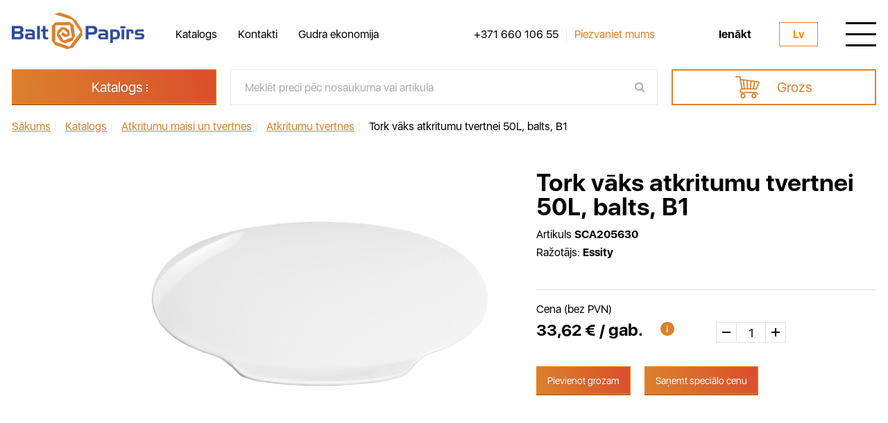

--- FILE ---
content_type: text/html; charset=UTF-8
request_url: https://www.baltpapirs.lv/catalog/atkritumu-maisi-un-tvertnes/atkritumu-tvertnes/tork-v-ks-atkritumu-tvertnei-50l-balta-b1-sca205630/
body_size: 11788
content:
<!DOCTYPE html>
<html lang="lv">
<head>
    <title>Tork vāks atkritumu tvertnei 50L, balts, B1</title>
    <meta http-equiv="Content-type" content="text/html;charset=UTF-8"/>
    <meta http-equiv="Content-Type" content="text/html; charset=UTF-8" />
<link href="/bitrix/css/main/themes/blue/style.min.css?1646904352331" type="text/css"  rel="stylesheet" />
<link href="/bitrix/js/ui/design-tokens/dist/ui.design-tokens.min.css?170550987022911" type="text/css"  rel="stylesheet" />
<link href="/bitrix/js/ui/fonts/opensans/ui.font.opensans.min.css?17055075292320" type="text/css"  rel="stylesheet" />
<link href="/bitrix/js/main/popup/dist/main.popup.bundle.min.css?170550774226598" type="text/css"  rel="stylesheet" />
<link href="/local/templates/baltpapirs/components/bitrix/catalog/catalog/style.css?16469043981122" type="text/css"  rel="stylesheet" />
<link href="/local/html/app/js/cloudzoom/cloud-zoom.css?1646904399702" type="text/css"  rel="stylesheet" />
<link href="/local/templates/baltpapirs/components/bitrix/catalog.element/catalog_element/style.css?164690439824814" type="text/css"  rel="stylesheet" />
<link href="/local/templates/baltpapirs/components/bitrix/catalog.section/recommended_elements/style.css?16469043983808" type="text/css"  rel="stylesheet" />
<link href="/local/templates/baltpapirs/components/bitrix/catalog.section/recommended_elements/themes/blue/style.min.css?1646904398706" type="text/css"  rel="stylesheet" />
<link href="/dist/css/style.min.css?1646904411125175" type="text/css"  data-template-style="true"  rel="stylesheet" />
<link href="/dist/css/phpdev.min.css?1646904411540" type="text/css"  data-template-style="true"  rel="stylesheet" />
<link href="/dist/js/cloudzoom/cloud-zoom.css?1646904411703" type="text/css"  data-template-style="true"  rel="stylesheet" />
<link href="/local/templates/baltpapirs/components/bitrix/menu/left_menu/style.css?1646904398581" type="text/css"  data-template-style="true"  rel="stylesheet" />
<link href="/local/templates/baltpapirs/components/bitrix/news.list/header_phone/style.css?1646904398150" type="text/css"  data-template-style="true"  rel="stylesheet" />
<link href="/local/templates/baltpapirs/components/bitrix/news.list/header_bigmenu_phone/style.css?1646904398150" type="text/css"  data-template-style="true"  rel="stylesheet" />
<link href="/local/templates/baltpapirs/components/bitrix/news.list/social_header/style.css?1646904398150" type="text/css"  data-template-style="true"  rel="stylesheet" />
<link href="/local/templates/baltpapirs/components/bitrix/menu/popup_menu/style.css?1646904398581" type="text/css"  data-template-style="true"  rel="stylesheet" />
<link href="/local/templates/baltpapirs/components/bitrix/catalog.section.list/footer_sections/style.css?16469043987151" type="text/css"  data-template-style="true"  rel="stylesheet" />
<link href="/local/templates/baltpapirs/components/bitrix/menu/footer_free_links/style.css?1646904398581" type="text/css"  data-template-style="true"  rel="stylesheet" />
<link href="/local/templates/baltpapirs/components/bitrix/news.list/footer_phone/style.css?1646904398150" type="text/css"  data-template-style="true"  rel="stylesheet" />
<link href="/local/templates/baltpapirs/components/bitrix/news.list/email_footer/style.css?1646904398150" type="text/css"  data-template-style="true"  rel="stylesheet" />
<link href="/local/templates/baltpapirs/components/bitrix/news.list/social_footer/style.css?1646904398150" type="text/css"  data-template-style="true"  rel="stylesheet" />
<link href="/local/templates/baltpapirs/components/bitrix/catalog.section.list/catalog_header_menu/style.css?16469043987151" type="text/css"  data-template-style="true"  rel="stylesheet" />
<link href="/local/templates/baltpapirs/template_styles.css?1646904398331" type="text/css"  data-template-style="true"  rel="stylesheet" />
<script>if(!window.BX)window.BX={};if(!window.BX.message)window.BX.message=function(mess){if(typeof mess==='object'){for(let i in mess) {BX.message[i]=mess[i];} return true;}};</script>
<script>(window.BX||top.BX).message({'JS_CORE_LOADING':'Loading...','JS_CORE_WINDOW_CLOSE':'Close','JS_CORE_WINDOW_EXPAND':'Expand','JS_CORE_WINDOW_NARROW':'Restore','JS_CORE_WINDOW_SAVE':'Save','JS_CORE_WINDOW_CANCEL':'Cancel','JS_CORE_H':'h','JS_CORE_M':'m','JS_CORE_S':'s','JS_CORE_NO_DATA':'- No data -','JSADM_AI_HIDE_EXTRA':'Hide extra items','JSADM_AI_ALL_NOTIF':'All notifications','JSADM_AUTH_REQ':'Authentication is required!','JS_CORE_WINDOW_AUTH':'Log In','JS_CORE_IMAGE_FULL':'Full size','JS_CORE_WINDOW_CONTINUE':'Continue'});</script>

<script src="/bitrix/js/main/core/core.min.js?1705509905223197"></script>

<script>BX.Runtime.registerExtension({'name':'main.core','namespace':'BX','loaded':true});</script>
<script>BX.setJSList(['/bitrix/js/main/core/core_ajax.js','/bitrix/js/main/core/core_promise.js','/bitrix/js/main/polyfill/promise/js/promise.js','/bitrix/js/main/loadext/loadext.js','/bitrix/js/main/loadext/extension.js','/bitrix/js/main/polyfill/promise/js/promise.js','/bitrix/js/main/polyfill/find/js/find.js','/bitrix/js/main/polyfill/includes/js/includes.js','/bitrix/js/main/polyfill/matches/js/matches.js','/bitrix/js/ui/polyfill/closest/js/closest.js','/bitrix/js/main/polyfill/fill/main.polyfill.fill.js','/bitrix/js/main/polyfill/find/js/find.js','/bitrix/js/main/polyfill/matches/js/matches.js','/bitrix/js/main/polyfill/core/dist/polyfill.bundle.js','/bitrix/js/main/core/core.js','/bitrix/js/main/polyfill/intersectionobserver/js/intersectionobserver.js','/bitrix/js/main/lazyload/dist/lazyload.bundle.js','/bitrix/js/main/polyfill/core/dist/polyfill.bundle.js','/bitrix/js/main/parambag/dist/parambag.bundle.js']);
</script>
<script>BX.Runtime.registerExtension({'name':'pull.protobuf','namespace':'BX','loaded':true});</script>
<script>BX.Runtime.registerExtension({'name':'rest.client','namespace':'window','loaded':true});</script>
<script>(window.BX||top.BX).message({'pull_server_enabled':'N','pull_config_timestamp':'0','pull_guest_mode':'N','pull_guest_user_id':'0'});(window.BX||top.BX).message({'PULL_OLD_REVISION':'This page must be reloaded to ensure proper site functioning and to continue work.'});</script>
<script>BX.Runtime.registerExtension({'name':'pull.client','namespace':'BX','loaded':true});</script>
<script>BX.Runtime.registerExtension({'name':'pull','namespace':'window','loaded':true});</script>
<script>BX.Runtime.registerExtension({'name':'ui.design-tokens','namespace':'window','loaded':true});</script>
<script>BX.Runtime.registerExtension({'name':'ui.fonts.opensans','namespace':'window','loaded':true});</script>
<script>BX.Runtime.registerExtension({'name':'main.popup','namespace':'BX.Main','loaded':true});</script>
<script>BX.Runtime.registerExtension({'name':'popup','namespace':'window','loaded':true});</script>
<script>BX.Runtime.registerExtension({'name':'fx','namespace':'window','loaded':true});</script>
<script>BX.Runtime.registerExtension({'name':'currency.currency-core','namespace':'BX.Currency','loaded':true});</script>
<script>BX.Runtime.registerExtension({'name':'currency','namespace':'window','loaded':true});</script>
<script>(window.BX||top.BX).message({'LANGUAGE_ID':'lv','FORMAT_DATE':'DD.MM.YYYY','FORMAT_DATETIME':'DD.MM.YYYY HH:MI:SS','COOKIE_PREFIX':'BITRIX_SM','SERVER_TZ_OFFSET':'0','UTF_MODE':'Y','SITE_ID':'s1','SITE_DIR':'/','USER_ID':'','SERVER_TIME':'1766445558','USER_TZ_OFFSET':'7200','USER_TZ_AUTO':'Y','bitrix_sessid':'aa19f257423509a4f9bd0ca5db562566'});</script>


<script src="/bitrix/js/pull/protobuf/protobuf.min.js?164690435676433"></script>
<script src="/bitrix/js/pull/protobuf/model.min.js?164690435614190"></script>
<script src="/bitrix/js/rest/client/rest.client.min.js?16469043589240"></script>
<script src="/bitrix/js/pull/client/pull.client.min.js?170550980449554"></script>
<script src="/bitrix/js/main/popup/dist/main.popup.bundle.min.js?170550990365824"></script>
<script src="/bitrix/js/main/core/core_fx.min.js?16469043539768"></script>
<script src="/bitrix/js/currency/currency-core/dist/currency-core.bundle.min.js?17055070553755"></script>
<script src="/bitrix/js/currency/core_currency.min.js?1646904358833"></script>
<script src="https://code.jquery.com/jquery-latest.min.js"></script>
<script src="https://code.jquery.com/ui/1.13.1/jquery-ui.min.js"></script>
<script type="text/javascript">
					(function () {
						"use strict";

						var counter = function ()
						{
							var cookie = (function (name) {
								var parts = ("; " + document.cookie).split("; " + name + "=");
								if (parts.length == 2) {
									try {return JSON.parse(decodeURIComponent(parts.pop().split(";").shift()));}
									catch (e) {}
								}
							})("BITRIX_CONVERSION_CONTEXT_s1");

							if (cookie && cookie.EXPIRE >= BX.message("SERVER_TIME"))
								return;

							var request = new XMLHttpRequest();
							request.open("POST", "/bitrix/tools/conversion/ajax_counter.php", true);
							request.setRequestHeader("Content-type", "application/x-www-form-urlencoded");
							request.send(
								"SITE_ID="+encodeURIComponent("s1")+
								"&sessid="+encodeURIComponent(BX.bitrix_sessid())+
								"&HTTP_REFERER="+encodeURIComponent(document.referrer)
							);
						};

						if (window.frameRequestStart === true)
							BX.addCustomEvent("onFrameDataReceived", counter);
						else
							BX.ready(counter);
					})();
				</script>



<script src="/dist/js/main.js?1648147288460805"></script>
<script src="/local/templates/baltpapirs/js/jquery.cookie.js?16469043983140"></script>
<script src="/local/templates/baltpapirs/js/script.js?1646904398291"></script>
<script src="/local/html/app/js/cloudzoom/cloud-zoom.js?164690439916543"></script>
<script src="/local/templates/baltpapirs/components/bitrix/catalog.section/recommended_elements/script.js?16469043987950"></script>
<script type="text/javascript">var _ba = _ba || []; _ba.push(["aid", "68e54f5d3ef001b7265b99a9fa409d45"]); _ba.push(["host", "www.baltpapirs.lv"]); _ba.push(["ad[ct][item]", "[base64]"]);_ba.push(["ad[ct][user_id]", function(){return BX.message("USER_ID") ? BX.message("USER_ID") : 0;}]);_ba.push(["ad[ct][recommendation]", function() {var rcmId = "";var cookieValue = BX.getCookie("BITRIX_SM_RCM_PRODUCT_LOG");var productId = 32395;var cItems = [];var cItem;if (cookieValue){cItems = cookieValue.split(".");}var i = cItems.length;while (i--){cItem = cItems[i].split("-");if (cItem[0] == productId){rcmId = cItem[1];break;}}return rcmId;}]);_ba.push(["ad[ct][v]", "2"]);(function() {var ba = document.createElement("script"); ba.type = "text/javascript"; ba.async = true;ba.src = (document.location.protocol == "https:" ? "https://" : "http://") + "bitrix.info/ba.js";var s = document.getElementsByTagName("script")[0];s.parentNode.insertBefore(ba, s);})();</script>


    <meta name="format-detection" content="telephone=no">
                <link rel="shortcut icon" href="/favicon.ico">
    <meta name="viewport" content="width=device-width, initial-scale=1.0"/>
    </head>
<body >
<div id="panel"></div>
<div class="wrapper">
    <header>
        <div class="header-body">
            <div class="container">
                <div class="header-table table">
                    <div class="cell header_logo">
                        <a href="/"                           class="header__logo">
                                                        <img src="/dist/img/logo.svg" alt=""/>                        </a>
                    </div>
                    <div class="cell heade_menu">
                        <div class="header-menu ">
                            <ul class="header-menu-list">
                                                                
        <li><a href="/catalog/" class="header-menu__link">Katalogs</a></li>
                    <li><a href="/about/" class="header-menu__link">Kontakti</a></li>
                    <li><a href="/saving/" class="header-menu__link">Gudra ekonomija</a></li>
                                        </ul>
                        </div>
                    </div>
                                    <div class="cell header_contacts ">
                    <div class="header-contacts">
                        <a href="tel:+37166010655" class="header-contacts__phone" id="bx_3218110189_1">
    +371 660 106 55</a>
                                                    <span class="header-contacts__separetor"></span>
                            <a href=""
                               class="header-contacts__callback pl callback"><span>Piezvaniet mums</span></a>
                                            </div>
                </div>
                <div class="cell header_actions ">
                                        <div class="header-actions">
                                                    <a href="/personal/"
                               class="header-actions__login">Ienākt</a>
                                                <div class="header-lang ">
                            <div class="header-lang__current">lv</div>
                            <ul class="header-lang-list">
                                                                    <li>
                                        <a href="/catalog/atkritumu-maisi-un-tvertnes/atkritumu-tvertnes/tork-v-ks-atkritumu-tvertnei-50l-balta-b1-sca205630/"
                                           class="header-lang__item choose_lang"
                                           data-addtocookie="lv"
                                        >lv</a>
                                    </li>
                                                                    <li>
                                        <a href="/ru/catalog/atkritumu-maisi-un-tvertnes/atkritumu-tvertnes/tork-v-ks-atkritumu-tvertnei-50l-balta-b1-sca205630/"
                                           class="header-lang__item choose_lang"
                                           data-addtocookie="ru"
                                        >ru</a>
                                    </li>
                                                            </ul>
                        </div>
                        <div class="header-burger">
                            <div class="header-burger__icon">
                                <span></span>
                                <span></span>
                                <span></span>
                            </div>
                        </div>
                    </div>
                </div>
            </div>
        </div>
</div>
<div class="header-bigmenu">
    <div class='container'>
        <div class="header-bigmenu-body">
            <div class="header-bigmenu-header">
                <div class="header-lang">
                    <div class="header-lang__current">lv</div>
                    <ul class="header-lang-list">
                                                    <li>
                                <a href="/catalog/atkritumu-maisi-un-tvertnes/atkritumu-tvertnes/tork-v-ks-atkritumu-tvertnei-50l-balta-b1-sca205630/"
                                   class="header-lang__item choose_lang"
                                   data-addtocookie="lv"
                                >lv</a></li>
                                                    <li>
                                <a href="/ru/catalog/atkritumu-maisi-un-tvertnes/atkritumu-tvertnes/tork-v-ks-atkritumu-tvertnei-50l-balta-b1-sca205630/"
                                   class="header-lang__item choose_lang"
                                   data-addtocookie="ru"
                                >ru</a></li>
                                            </ul>

                </div>

                                <div class="header-search searchmodule">
                    <form action="/catalog/" class="header-search-form searchmodule-form">
                        <input type="text" name="q" data-lang="lv" data-page="/"
                               data-value="Meklēt preci pēc nosaukuma vai artikula"
                               class="input header-form__input searchmodule-form__input req text-search"/>
                        <button type="submit" class="searchmodule-form__btn fa fa-search"></button>
                        <div class='searchmodule-results'>
                            <div class="searchmodule-results-content">

                            </div>
                        </div>
                    </form>
                    <div class="header-search__icon fa fa-search"></div>
                </div>
                            </div>
            <div class="header-bigmenu-column">
                <div class="header-bigmenu-content">
                    <a href="/"                       class="header-bigmenu__logo">
                                                <img src="/dist/img/logo_w.svg" alt="" />                    </a>
                    <div class="header-bigmenu-contacts">
                        <a href="tel:+37166010655" class="header-bigmenu-contacts__phone" id="bx_651765591_1">
    +371 660 106 55</a>
                        <span class="header-bigmenu-contacts__separator"></span>
                        <a href=""
                           class="header-bigmenu-contacts__callback pl callback"><span>Piezvaniet mums</span></a>
                    </div>
                    <div class="header-bigmenu-social">

                            <a href="https://www.instagram.com/baltpapirs"
       class="header-bigmenu-social__link fa fa-instagram"
       id="bx_1373509569_5"
       target="_blank"
    ></a>
    <a href="https://www.facebook.com/Baltpapirs/"
       class="header-bigmenu-social__link fa fa-facebook"
       id="bx_1373509569_7"
       target="_blank"
    ></a>
    <a href="https://www.linkedin.com/company/baltpapirs/"
       class="header-bigmenu-social__link fa fa-linkedin"
       id="bx_1373509569_9"
       target="_blank"
    ></a>
                    </div>
                </div>
            </div>
            <div class="header-bigmenu-column">
                                <ul class="header-bigmenu-list">

                                            <li><a href="/personal/basket/"
                               class="header-bigmenu__link">Grozs</a></li>
                                            


    <li><a href="/catalog/" class="header-bigmenu__link">Katalogs</a></li>
    <li><a href="/saving/" class="header-bigmenu__link">Gudra ekonomija</a></li>
    <li><a href="/about/" class="header-bigmenu__link">Par mums</a></li>


                                            <li><a href="/personal/"
                               class="header-bigmenu__link">Reģistrācija / Ieeja</a></li>
                                    </ul>
            </div>
        </div>
    </div>
</div>
    <div class="header-catalog">
        <div class="header-catalog-container">
            <div class='container'>
                <div class="header-catalog-body">
                    <div class="header-catalog-column">
                        <a href=""
                           class="header-catalog__btn btn pl catpopup"><span>Katalogs</span></a>
                    </div>
                    <div class="header-catalog-column">
                        <div class="searchmodule">
                            <form action="/catalog/" class="header-catalog-form searchmodule-form">
                                <input type="text" name="q" data-lang="lv" data-page="/"
                                       data-value="Meklēt preci pēc nosaukuma vai artikula"
                                                                           class="input header-form__input searchmodule-form__input req text-search"/>
                                <button type="submit" class="searchmodule-form__btn fa fa-search"></button>
                                <div class='searchmodule-results'>
                                    <div class="searchmodule-results-content">

                                    </div>
                                </div>
                            </form>
                        </div>
                    </div>
                    <div class="header-catalog-column">
                                                    <a href="/personal/" class="header-catalog-cart">
                                <span class="header-catalog-cart__icon"></span>
                                <span class="header-catalog-cart__label">Grozs</span>
                            </a>
                                            </div>
                </div>
            </div>
        </div>
    </div>
</header>
<div class="content">
    <div class="breadcrumbs" itemprop="http://schema.org/breadcrumb" itemscope itemtype="http://schema.org/BreadcrumbList"><div class="container"><div class="breadcrumbs-body">
				<a class="breadcrumbs__link" href="/" title="Sākums" itemprop="url" id="bx_breadcrumb_0" itemprop="itemListElement" itemscope itemtype="http://schema.org/ListItem">
					<span itemprop="name">Sākums</span>
				</a><span class="breadcrumbs__sepp">|</span>
				<meta itemprop="position" content="1" />
			
				<a class="breadcrumbs__link" href="/catalog/" title="Katalogs" itemprop="url" id="bx_breadcrumb_1" itemprop="itemListElement" itemscope itemtype="http://schema.org/ListItem">
					<span itemprop="name">Katalogs</span>
				</a><span class="breadcrumbs__sepp">|</span>
				<meta itemprop="position" content="2" />
			
				<a class="breadcrumbs__link" href="/catalog/?active_section=/catalog/atkritumu-maisi-un-tvertnes/" title="Atkritumu maisi un tvertnes" itemprop="url" id="bx_breadcrumb_2" itemprop="itemListElement" itemscope itemtype="http://schema.org/ListItem">
					<span itemprop="name">Atkritumu maisi un tvertnes</span>
				</a><span class="breadcrumbs__sepp">|</span>
				<meta itemprop="position" content="3" />
			
				<a class="breadcrumbs__link" href="/catalog/atkritumu-maisi-un-tvertnes/atkritumu-tvertnes/" title="Atkritumu tvertnes" itemprop="url" id="bx_breadcrumb_3" itemprop="itemListElement" itemscope itemtype="http://schema.org/ListItem">
					<span itemprop="name">Atkritumu tvertnes</span>
				</a><span class="breadcrumbs__sepp">|</span>
				<meta itemprop="position" content="4" />
			<span class="breadcrumbs__item" itemprop="itemListElement" itemscope itemtype="http://schema.org/ListItem">				
				<span itemprop="name">Tork vāks atkritumu tvertnei 50L, balts, B1</span>
				<meta itemprop="position" content="5" />
			</span></div></div></div>    <div class="product" id="32395"
         itemscope itemtype="http://schema.org/Product">
        <div class='container'>
            <!--   -->
<!-- 0  -->
<div class="product-main table">
    <div class="cell">
        <div class="product-images">
            <div class="product-subimages">
                <div class="product-subimages-slider">
                                    </div>
            </div>
            <div class="product-mainimages">
                <div class="product-mainimages-slider row">
                    <div class="product-mainimages-slide">
                                                    <a rel="position:'right',adjustX:25,adjustY:0,zoomWidth: 432"
                               href="/upload/iblock/41c/41cc31996be711f5ad5a62be73aadb46.jpg"
                               class="cloud-zoom product-mainimages__item">
                                <img src="/upload/iblock/41c/41cc31996be711f5ad5a62be73aadb46.jpg"
                                     alt="Tork vāks atkritumu tvertnei 50L, balts, B1"
                                     title="Tork vāks atkritumu tvertnei 50L, balts, B1"
                                     class="cloudzoom-gallery "
                                     itemprop="image"
                                />
                            </a>
                                            </div>
                                    </div>
            </div>
        </div>
    </div>
    <div class="cell">
        <div class="product-content">
            <div class="product__title">Tork vāks atkritumu tvertnei 50L, balts, B1</div>
            <div class="product-params">
                <div class="product-params__item">Artikuls                    <strong>SCA205630</strong></div>
                <div class="product-params__item">Ražotājs:
                    <strong>Essity</strong></div>
            </div>
            <div class="product-labels">
                                                            </div>
            <div class="product-actions">

                <div class="product-actions__label">
                                            Cena (bez PVN)                                    </div>
                <div class="product-actions-body">
                    <div class="product-actions-price" itemprop="offers" itemscope itemtype="http://schema.org/Offer">
                                                                                    <div class="product-actions-price-body">
                                    <div class="product-actions-price__value">
                                        <meta itemprop="price"
                                              content="33,62 &euro;"/>
                                        <meta itemprop="priceCurrency"
                                              content="EUR"/>
                                        <link itemprop="availability"
                                              href="http://schema.org/OutOfStock"/>
                                        33,62 &euro; / gab.
                                    <div class="product-actions-price__info tip" data-content="<div class='product-tip'>
                                    <div class='product-tip-block'><div class='product-tip__text'>Minimālais skaits pasutījumam</div>
                                    <div class='product-tip__value'>1 gab.</div></div>
                                    <div class='product-tip-block'><div class='product-tip__text'>Iepakojumā</div>
                                    <div class='product-tip__value'>1 gab.</div></div>
                                    <div class='product-tip-block'><div class='product-tip__text'>PVN</div>
                                    <div class='product-tip__value'>21 %</div></div>
                                    </div>" data-target="webuiPopover0"></div>
                                    </div>
                                </div>
                                                        <meta itemprop="price" content="33,62 &euro;"/>
                            <meta itemprop="priceCurrency" content="EUR"/>
                            <link itemprop="availability"
                                  href="http://schema.org/OutOfStock"/>
                                            </div>
                    <div class="product-actions-quantity">
                        <div class="quantity">
                            <div class="quantity__btn dwn"></div>
                            <input name="quantity"
                                   type="text"
                                   data-min_quantity="1"
                                   value="1"
                                   class="quantity__input"
                            />
                            <div class="quantity__btn up"></div>
                            <input type="hidden" name="min_quantity"
                                   value="1">
                        </div>
                    </div>
                </div>
                <div class="product-actions-company">
                                            <a href="/personal/"
                           class="product-actions__btn btn mini addtocart "
                        >Pievienot grozam</a>
                        <a href="javascript:void(0);"
                           class="product-actions__btn btn mini pl personalsale"
                            data-form_title="Saņemt <br> speciālo cenu"
                        >Saņemt speciālo cenu</a>
                                    </div>
            </div>
        </div>
    </div>
</div>
<div class="product-tabs tabs">
    <div class="product-tabs-navigator">
        <div class="product-tabs-navigator__item tab__navitem active">
                            Preces apraksts                    </div>
        <div class="product-tabs-navigator__item tab__navitem">
                            Produkta dati                    </div>
            </div>
    <div class="product-tabs-body">
        <div class="product-tabs-block tab__item active">
            <div class="product-tabs__text" itemprop="description">Šo atkritumu tvertnes vāku var izmantot ar «Tork Elevation» 50 l tvertni visur, kur higiēnai ir būtiska nozīme vai lietotāji pieprasa nodrošināt higiēniskāku iespaidu.<br />
Spīdīgā virsma ir ērti tīrāma.<br />
Viegla aizvēršana rada labāku iespaidu lietotājam.</div>
        </div>
        <div class="product-tabs-block tab__item">
            <div class="product-tabs-params">
                                                            <div class="product-tabs-params-column">
                                                            <p><strong>Artikuls: </strong>SCA205630                                </p>
                                                            <p><strong>Ražotājs: </strong>Essity                                </p>
                                                    </div>
                                            <div class="product-tabs-params-column">
                                                            <p><strong>Krāsa: </strong>Balta                                </p>
                                                    </div>
                                                </div>
        </div>
            </div>
</div>
<meta itemprop="name" content=""/>
<meta itemprop="category" content="Atkritumu maisi un tvertnes/Atkritumu tvertnes"/>            <div class="product-more">
    <div class="product-more__title">Rekomendējam jums</div>
    <div class="product-more-slider">
                    <div class="product-more-slide">
                <div class="productitem">
                    <div class="productitem-labels">
                                                                    </div>
                    <a href="/catalog/atkritumu-maisi-un-tvertnes/atkritumu-tvertnes/tork-atkritumu-tvertne-50l-balta-b1-sca563000/" class="productitem__image">
                                                    <img src="/upload/iblock/da2/da28dc49ad103aa2f04415ef25d4579c.jpg" alt="Tork Atkritumu tvertne 50L, balta, B1"
                                 title="Tork Atkritumu tvertne 50L, balta, B1">
                                            </a>
                    <div class="productitem-body">
                        <a href="/catalog/atkritumu-maisi-un-tvertnes/atkritumu-tvertnes/tork-atkritumu-tvertne-50l-balta-b1-sca563000/" class="productitem__title">
                            Tork Atkritumu tvertne 50L, bal...                        </a>
                        <div class="productitem__text">
                                                                                                                </div>

                        <div class="productitem-footer">
                                                            <div class="productitem__price">102,27 &euro;</div>
                                <a href="/personal/"
                                   class="productitem__btn btn mini">Uz grozu</a>
                                                    </div>
                    </div>
                </div>
            </div>
            </div>
</div>		<script>
			BX.Currency.setCurrencies([{'CURRENCY':'EUR','FORMAT':{'FORMAT_STRING':'# &euro;','DEC_POINT':',','THOUSANDS_SEP':' ','DECIMALS':2,'THOUSANDS_VARIANT':'S','HIDE_ZERO':'N'}}]);
		</script>
		                    </div>
    </div>
</div>
<footer>
    <div class='container'>
        <div class="footer-body">
            <div class="footer-column">
                <a href="/" class="footer__logo">
                                        <img src="/dist/img/logo_w.svg" alt="" />                </a>
                <div class="footer__copy">
                    <p>©2025                                        Copyright SIA Baltpapirs                    </p>
                </div>
            </div>
                <div class="footer-column">
        <div class="footer-menu">
            <ul class="footer-menu-list">
                                    <li><a href="/catalog/pap-rs-un-higi-nas-preces/" class="footer-menu__link">Papīrs un higiēnas preces</a></li>
                                    <li><a href="/catalog/individu-las-aizsardz-bas-l-dzek-i-ial/" class="footer-menu__link">Individuālas aizsardzības līdzekļi ( IAL)</a></li>
                                    <li><a href="/catalog/atkritumu-maisi-un-tvertnes/" class="footer-menu__link">Atkritumu maisi un tvertnes</a></li>
                                    <li><a href="/catalog/uzkop-anas-invent-rs/" class="footer-menu__link">Uzkopšanas inventārs</a></li>
                            </ul>
        </div>
    </div>
    <div class="footer-column">
        <div class="footer-menu">
            <ul class="footer-menu-list">
                                    <li><a href="/catalog/higi-nas-pre-u-tur-t-ji-un-dozatori/" class="footer-menu__link">Higiēnas preču turētāji un dozatori</a></li>
                                    <li><a href="/catalog/horeca-preces/" class="footer-menu__link">HoReCa preces</a></li>
                                    <li><a href="/catalog/profesion-lie-t-r-anas-l-dzek-i/" class="footer-menu__link">Profesionālie tīrīšanas līdzekļi</a></li>
                                    <li><a href="/catalog/uzkop-anas-tehnika/" class="footer-menu__link">Uzkopšanas tehnika</a></li>
                            </ul>
        </div>
    </div>
            <div class="footer-column">
                <div class="footer-menu">
                        <ul class="footer-menu-list">
    <li><a href="/saving/" class="footer-menu__link"><strong>Gudra ekonomija</strong></a></li>
    <li><a href="/personal/" class="footer-menu__link"><strong>Sākt sadarboties</strong></a></li>
    <li><a href="/#how_to_begin" class="footer-menu__link"><strong>Saņemt testēšanai</strong></a></li>
    <li><a href="/about/" class="footer-menu__link"><strong>Par kompāniju</strong></a></li>
    <li><a href="/#how_to_begin" class="footer-menu__link"><strong>Video apskati</strong></a></li>
    <li><a href="/#how_to_begin" class="footer-menu__link"><strong>Iekārtu noma</strong></a></li>
    <li><a href="/conditions/noteikumi.php" class="footer-menu__link"><strong>Noteikumi</strong></a></li>
    </ul>

                </div>
            </div>
            <div class="footer-column">
                <div class="footer-contacts">
                    <div class="footer-contacts-block">
                        <div class="footer-contacts__label">Tālrunis:</div>
                        <a href="tel:+37166010655" class="footer-contacts__link" id="bx_3485106786_1">
    +371 660 106 55</a>
                        <a href="" class="footer-contacts__btn btn mini pl callback fw">Sazināties ar mums</a>
                    </div>
                </div>
            </div>
            <div class="footer-column">
                <div class="footer-contacts">
                    <div class="footer-contacts-block">
                        <div class="footer-contacts__label">E-pasts:</div>
                        	    <a href="mailto:info@baltpapirs.lv" class="footer-contacts__link" id="bx_3099439860_3">info@baltpapirs.lv</a>

                    </div>
                    <div class="footer-contacts-block">
                        <div class="footer-contacts__label">Sociālie tīkli:</div>
                        <div class="footer-contacts-social">
                                <a href="https://www.instagram.com/baltpapirs"
       class="footer-contacts-social__item fa fa-instagram"
       id="bx_565502798_5"
       target="_blank"
    ></a>
    <a href="https://www.facebook.com/Baltpapirs/"
       class="footer-contacts-social__item fa fa-facebook"
       id="bx_565502798_7"
       target="_blank"
    ></a>
    <a href="https://www.linkedin.com/company/baltpapirs/"
       class="footer-contacts-social__item fa fa-linkedin"
       id="bx_565502798_9"
       target="_blank"
    ></a>
                        </div>
                    </div>
                    <div class="footer-contacts-block">
                        <div class="footer-contacts__label">Mājas lapu izstrāde:</div>
                        <a href="https://inskydigital.com/" target="_blank" class="footer-contacts__link"><img src="/local/html/app/img/dev.svg" alt="" /></a>
                    </div>
                </div>
            </div>
        </div>
    </div>
</footer>
</div>
<div class="popup popup-catalog">
    <div class="popup-table table">
        <div class="cell">
            <div class="popup-content">
                <div class="popup-close"></div>
                <div class="popup-catalog-body">
                                        <div class="popup-catalog-column">
                                                    <div class="popup-catalog-menu">
                                <a href="/catalog/pap-rs-un-higi-nas-preces/" class="popup-catalog-menu__label">Papīrs un higiēnas preces</a>
                                <ul class="popup-catalog-menu-list">
                                                                                                        <li>
                                        <a href="/catalog/pap-rs-un-higi-nas-preces/roku-dvie-i/" class="popup-catalog-menu__link spoller">Roku dvieļi</a>
                                        <ul class="popup-catalog-submenu">
                                                                                        <li><a href="/catalog/pap-rs-un-higi-nas-preces/roku-dvie-i/roku-dvie-i-salvet-s/" class="popup-catalog-submenu__link">Roku dvieļi salvetēs</a></li>
                                                                                        <li><a href="/catalog/pap-rs-un-higi-nas-preces/roku-dvie-i/roku-dvie-i-ru-os/" class="popup-catalog-submenu__link">Roku dvieļi ruļļos</a></li>
                                                                                    </ul>
                                    </li>
                                                                        <li>
                                        <a href="/catalog/pap-rs-un-higi-nas-preces/tualetes-pap-rs/" class="popup-catalog-menu__link spoller">Tualetes papīrs</a>
                                        <ul class="popup-catalog-submenu">
                                                                                        <li><a href="/catalog/pap-rs-un-higi-nas-preces/tualetes-pap-rs/lielie-ru-i/" class="popup-catalog-submenu__link">Lielie ruļļi</a></li>
                                                                                        <li><a href="/catalog/pap-rs-un-higi-nas-preces/tualetes-pap-rs/mazie-ru-i/" class="popup-catalog-submenu__link">Mazie ruļļi</a></li>
                                                                                        <li><a href="/catalog/pap-rs-un-higi-nas-preces/tualetes-pap-rs/tualetes-pap-rs-salvet-s/" class="popup-catalog-submenu__link">Tualetes papīrs salvetēs</a></li>
                                                                                    </ul>
                                    </li>
                                                                        <li>
                                        <a href="/catalog/pap-rs-un-higi-nas-preces/-idr-s-un-putu-ziepes/" class="popup-catalog-menu__link spoller">Šķidrās un putu ziepes</a>
                                        <ul class="popup-catalog-submenu">
                                                                                        <li><a href="/catalog/pap-rs-un-higi-nas-preces/-idr-s-un-putu-ziepes/-idr-s-ziepes/" class="popup-catalog-submenu__link">Šķidrās ziepes</a></li>
                                                                                        <li><a href="/catalog/pap-rs-un-higi-nas-preces/-idr-s-un-putu-ziepes/putu-ziepes/" class="popup-catalog-submenu__link">Putu ziepes</a></li>
                                                                                        <li><a href="/catalog/pap-rs-un-higi-nas-preces/-idr-s-un-putu-ziepes/ziepes-gabalos/" class="popup-catalog-submenu__link">Ziepes gabalos</a></li>
                                                                                    </ul>
                                    </li>
                                                                        <li>
                                        <a href="/catalog/pap-rs-un-higi-nas-preces/galda-salvetes-un-tur-t-ji/" class="popup-catalog-menu__link spoller">Galda salvetes un turētāji</a>
                                        <ul class="popup-catalog-submenu">
                                                                                        <li><a href="/catalog/pap-rs-un-higi-nas-preces/galda-salvetes-un-tur-t-ji/1-k-rtainas-salvetes/" class="popup-catalog-submenu__link">1-kārtainas salvetes</a></li>
                                                                                        <li><a href="/catalog/pap-rs-un-higi-nas-preces/galda-salvetes-un-tur-t-ji/2-k-rtainas-salvetes/" class="popup-catalog-submenu__link">2-kārtainas salvetes</a></li>
                                                                                        <li><a href="/catalog/pap-rs-un-higi-nas-preces/galda-salvetes-un-tur-t-ji/3-k-rtainas-salvetes/" class="popup-catalog-submenu__link">3-kārtainas salvetes</a></li>
                                                                                        <li><a href="/catalog/pap-rs-un-higi-nas-preces/galda-salvetes-un-tur-t-ji/tur-t-ji-un-salvetes/salve-u-tur-t-ji/" class="popup-catalog-submenu__link">Salvešu turētāji</a></li>
                                                                                        <li><a href="/catalog/pap-rs-un-higi-nas-preces/galda-salvetes-un-tur-t-ji/premium-linstyle-salvetes/" class="popup-catalog-submenu__link">Premium Linstyle salvetes</a></li>
                                                                                    </ul>
                                    </li>
                                                                        <li>
                                        <a href="/catalog/pap-rs-un-higi-nas-preces/galda-salvetes-un-tur-t-ji/tur-t-ji-un-salvetes/" class="popup-catalog-menu__link spoller">Turētāji un salvetes</a>
                                        <ul class="popup-catalog-submenu">
                                                                                        <li><a href="/catalog/pap-rs-un-higi-nas-preces/galda-salvetes-un-tur-t-ji/tur-t-ji-un-salvetes/salve-u-tur-t-ji/" class="popup-catalog-submenu__link">Salvešu turētāji</a></li>
                                                                                    </ul>
                                    </li>
                                                                                                                                                                                <li><a href="/catalog/pap-rs-un-higi-nas-preces/roku-dezinfekcijas-l-dzek-i/" class="popup-catalog-menu__link">Dezinfekcijas līdzekļi rokām un virsmām</a></li>
                                                                            <li><a href="/catalog/pap-rs-un-higi-nas-preces/industri-lais-pap-rs/" class="popup-catalog-menu__link">Industriālais papīrs</a></li>
                                                                            <li><a href="/catalog/pap-rs-un-higi-nas-preces/ku-etes-p-rkl-ji/" class="popup-catalog-menu__link">Kušetes pārklāji</a></li>
                                                                            <li><a href="/catalog/pap-rs-un-higi-nas-preces/citas-higi-nas-preces/" class="popup-catalog-menu__link">Citas higiēnas preces</a></li>
                                                                                                    </ul>
                            </div>
                                                    <div class="popup-catalog-menu">
                                <a href="/catalog/atkritumu-maisi-un-tvertnes/" class="popup-catalog-menu__label">Atkritumu maisi un tvertnes</a>
                                <ul class="popup-catalog-menu-list">
                                                                                                                                            <li><a href="/catalog/atkritumu-maisi-un-tvertnes/atkritumu-maisi/" class="popup-catalog-menu__link">Atkritumu maisi</a></li>
                                                                            <li><a href="/catalog/atkritumu-maisi-un-tvertnes/atkritumu-tvertnes/" class="popup-catalog-menu__link">Atkritumu tvertnes</a></li>
                                                                                                    </ul>
                            </div>
                                                </div>
                                        <div class="popup-catalog-column">
                                                    <div class="popup-catalog-menu">
                                <a href="/catalog/higi-nas-pre-u-tur-t-ji-un-dozatori/" class="popup-catalog-menu__label">Higiēnas preču turētāji un dozatori</a>
                                <ul class="popup-catalog-menu-list">
                                                                                                        <li>
                                        <a href="/catalog/higi-nas-pre-u-tur-t-ji-un-dozatori/roku-dvie-u-tur-t-ji-un-dozatori/" class="popup-catalog-menu__link spoller">Roku dvieļu turētāji un dozatori</a>
                                        <ul class="popup-catalog-submenu">
                                                                                        <li><a href="/catalog/higi-nas-pre-u-tur-t-ji-un-dozatori/roku-dvie-u-tur-t-ji-un-dozatori/tur-t-ji-un-dozatori-roku-salvet-m/" class="popup-catalog-submenu__link">Turētāji un dozatori roku salvetēm</a></li>
                                                                                        <li><a href="/catalog/higi-nas-pre-u-tur-t-ji-un-dozatori/roku-dvie-u-tur-t-ji-un-dozatori/tur-t-ji-un-dozatori-roku-dvie-iem-ar-centralo-padevi/" class="popup-catalog-submenu__link">Turētāji un dozatori roku dvieļiem ar centralo padevi</a></li>
                                                                                    </ul>
                                    </li>
                                                                                                                                                                                <li><a href="/catalog/higi-nas-pre-u-tur-t-ji-un-dozatori/tualetes-pap-ra-tur-t-ji-un-dozatori/" class="popup-catalog-menu__link">Tualetes papīra turētāji un dozatori</a></li>
                                                                            <li><a href="/catalog/higi-nas-pre-u-tur-t-ji-un-dozatori/-idro-un-putu-ziepju-dozatori/" class="popup-catalog-menu__link">Šķidro un putu ziepju dozatori</a></li>
                                                                            <li><a href="/catalog/higi-nas-pre-u-tur-t-ji-un-dozatori/industri-l-pap-ra-stat-vi/" class="popup-catalog-menu__link">Industriālā papīra statīvi</a></li>
                                                                            <li><a href="/catalog/higi-nas-pre-u-tur-t-ji-un-dozatori/citi-tur-t-ji/" class="popup-catalog-menu__link">Citi turētāji</a></li>
                                                                                                    </ul>
                            </div>
                                                    <div class="popup-catalog-menu">
                                <a href="/catalog/profesion-lie-t-r-anas-l-dzek-i/" class="popup-catalog-menu__label">Profesionālie tīrīšanas līdzekļi</a>
                                <ul class="popup-catalog-menu-list">
                                                                                                        <li>
                                        <a href="/catalog/profesion-lie-t-r-anas-l-dzek-i/virtuves-higi-nas-l-dzek-i/" class="popup-catalog-menu__link spoller">Virtuves higiēnas līdzekļi</a>
                                        <ul class="popup-catalog-submenu">
                                                                                        <li><a href="/catalog/profesion-lie-t-r-anas-l-dzek-i/virtuves-higi-nas-l-dzek-i/trauku-mazg-anas-l-dzek-i/" class="popup-catalog-submenu__link">Trauku mazgāšanas līdzekļi</a></li>
                                                                                        <li><a href="/catalog/profesion-lie-t-r-anas-l-dzek-i/virtuves-higi-nas-l-dzek-i/l-dzek-i-trauku-mazg-jam-m-ma-n-m/" class="popup-catalog-submenu__link">Līdzekļi trauku mazgājamām mašīnām</a></li>
                                                                                        <li><a href="/catalog/profesion-lie-t-r-anas-l-dzek-i/virtuves-higi-nas-l-dzek-i/ner-s-jo-am-t-raudam/" class="popup-catalog-submenu__link">Nerūsējošam tēraudam</a></li>
                                                                                        <li><a href="/catalog/profesion-lie-t-r-anas-l-dzek-i/virtuves-higi-nas-l-dzek-i/attaukot-ji/" class="popup-catalog-submenu__link">Attaukotāji</a></li>
                                                                                        <li><a href="/catalog/profesion-lie-t-r-anas-l-dzek-i/virtuves-higi-nas-l-dzek-i/plitim-un-krasnim/" class="popup-catalog-submenu__link">Plītīm un krāsnīm</a></li>
                                                                                        <li><a href="/catalog/profesion-lie-t-r-anas-l-dzek-i/virtuves-higi-nas-l-dzek-i/atka-ot-ji/" class="popup-catalog-submenu__link">Atkaļķotāji</a></li>
                                                                                        <li><a href="/catalog/profesion-lie-t-r-anas-l-dzek-i/virtuves-higi-nas-l-dzek-i/univers-lie-t-r-anas-l-dzek-i-virtuvei/" class="popup-catalog-submenu__link">Universālie tīrīšanas līdzekļi virtuvei</a></li>
                                                                                        <li><a href="/catalog/profesion-lie-t-r-anas-l-dzek-i/virtuves-higi-nas-l-dzek-i/virsmu-dezinfekcijas-l-dzek-i/" class="popup-catalog-submenu__link">Virsmu dezinfekcijas līdzekļi</a></li>
                                                                                    </ul>
                                    </li>
                                                                        <li>
                                        <a href="/catalog/profesion-lie-t-r-anas-l-dzek-i/telpu-uzkop-anas-l-dzek-i/" class="popup-catalog-menu__link spoller">Telpu uzkopšanas līdzekļi</a>
                                        <ul class="popup-catalog-submenu">
                                                                                        <li><a href="/catalog/profesion-lie-t-r-anas-l-dzek-i/telpu-uzkop-anas-l-dzek-i/sanit-ro-telpu-t-r-anas-un-dezinfekcijas-l-dzek-i/" class="popup-catalog-submenu__link">Sanitāro telpu tīrīšanas un dezinfekcijas līdzekļi</a></li>
                                                                                        <li><a href="/catalog/profesion-lie-t-r-anas-l-dzek-i/telpu-uzkop-anas-l-dzek-i/gr-das-t-r-anas-un-kop-anas-l-dzek-i/" class="popup-catalog-submenu__link">Grīdas tīrīšanas un kopšanas līdzekļi</a></li>
                                                                                        <li><a href="/catalog/profesion-lie-t-r-anas-l-dzek-i/telpu-uzkop-anas-l-dzek-i/univers-lie-t-r-anas-l-dzek-i/" class="popup-catalog-submenu__link">Universālie tīrīšanas līdzekļi</a></li>
                                                                                        <li><a href="/catalog/profesion-lie-t-r-anas-l-dzek-i/telpu-uzkop-anas-l-dzek-i/stiklu-t-r-anas-l-dzek-i/" class="popup-catalog-submenu__link">Stiklu tīrīšanas līdzekļi</a></li>
                                                                                        <li><a href="/catalog/profesion-lie-t-r-anas-l-dzek-i/telpu-uzkop-anas-l-dzek-i/gaisa-atsvaidzin-t-ji/turetaji-gaisa-atsvaidzinatajiem/" class="popup-catalog-submenu__link">Gaisa atsvaidzinātāju turētāji</a></li>
                                                                                        <li><a href="/catalog/profesion-lie-t-r-anas-l-dzek-i/telpu-uzkop-anas-l-dzek-i/m-be-u-t-r-anas-l-dzek-i/" class="popup-catalog-submenu__link">Mēbeļu tīrīšanas līdzekļi</a></li>
                                                                                        <li><a href="/catalog/profesion-lie-t-r-anas-l-dzek-i/telpu-uzkop-anas-l-dzek-i/pakl-ju-un-traipu-t-r-anas-l-dzek-i/" class="popup-catalog-submenu__link">Paklāju un traipu tīrīšanas līdzekļi</a></li>
                                                                                        <li><a href="/catalog/profesion-lie-t-r-anas-l-dzek-i/telpu-uzkop-anas-l-dzek-i/citi-t-r-anas-l-dzek-i/" class="popup-catalog-submenu__link">Citi tīrīšanas līdzekļi</a></li>
                                                                                    </ul>
                                    </li>
                                                                        <li>
                                        <a href="/catalog/profesion-lie-t-r-anas-l-dzek-i/telpu-uzkop-anas-l-dzek-i/gaisa-atsvaidzin-t-ji/" class="popup-catalog-menu__link spoller">Gaisa atsvaidzinātāji</a>
                                        <ul class="popup-catalog-submenu">
                                                                                        <li><a href="/catalog/profesion-lie-t-r-anas-l-dzek-i/telpu-uzkop-anas-l-dzek-i/gaisa-atsvaidzin-t-ji/turetaji-gaisa-atsvaidzinatajiem/" class="popup-catalog-submenu__link">Gaisa atsvaidzinātāju turētāji</a></li>
                                                                                    </ul>
                                    </li>
                                                                                                                                                                                <li><a href="/catalog/profesion-lie-t-r-anas-l-dzek-i/ve-as-mazg-anas-l-dzek-i/" class="popup-catalog-menu__link">Veļas mazgāšanas līdzekļi</a></li>
                                                                            <li><a href="/catalog/profesion-lie-t-r-anas-l-dzek-i/dozatori-prof-mijai/" class="popup-catalog-menu__link">Dozatori uzkopšanas līdzekļiem</a></li>
                                                                                                    </ul>
                            </div>
                                                </div>
                                        <div class="popup-catalog-column">
                                                    <div class="popup-catalog-menu">
                                <a href="/catalog/individu-las-aizsardz-bas-l-dzek-i-ial/" class="popup-catalog-menu__label">Individuālas aizsardzības līdzekļi ( IAL)</a>
                                <ul class="popup-catalog-menu-list">
                                                                                                        <li>
                                        <a href="/catalog/individu-las-aizsardz-bas-l-dzek-i-ial/vienreiz-jie-cimdi/" class="popup-catalog-menu__link spoller">Vienreizlietojamie cimdi</a>
                                        <ul class="popup-catalog-submenu">
                                                                                        <li><a href="/catalog/individu-las-aizsardz-bas-l-dzek-i-ial/vienreiz-jie-cimdi/nitrila-cimdi/" class="popup-catalog-submenu__link">Nitrila cimdi</a></li>
                                                                                        <li><a href="/catalog/individu-las-aizsardz-bas-l-dzek-i-ial/vienreiz-jie-cimdi/lateksa-cimdi/" class="popup-catalog-submenu__link">Lateksa cimdi</a></li>
                                                                                        <li><a href="/catalog/individu-las-aizsardz-bas-l-dzek-i-ial/vienreiz-jie-cimdi/vinila-cimdi/" class="popup-catalog-submenu__link">Vinila cimdi</a></li>
                                                                                        <li><a href="/catalog/individu-las-aizsardz-bas-l-dzek-i-ial/vienreiz-jie-cimdi/pe-cimdi/" class="popup-catalog-submenu__link">TPE un PE cimdi</a></li>
                                                                                        <li><a href="/catalog/individu-las-aizsardz-bas-l-dzek-i-ial/vienreiz-jie-cimdi/tur-t-ji-cimdiem/" class="popup-catalog-submenu__link">Turētāji cimdiem</a></li>
                                                                                    </ul>
                                    </li>
                                                                        <li>
                                        <a href="/catalog/individu-las-aizsardz-bas-l-dzek-i-ial/darba-hobija-cimdi/" class="popup-catalog-menu__link spoller">Darba un hobija cimdi</a>
                                        <ul class="popup-catalog-submenu">
                                                                                        <li><a href="/catalog/individu-las-aizsardz-bas-l-dzek-i-ial/darba-hobija-cimdi/darba-cimdi/" class="popup-catalog-submenu__link">Darba cimdi</a></li>
                                                                                        <li><a href="/catalog/individu-las-aizsardz-bas-l-dzek-i-ial/darba-hobija-cimdi/d-rza-cimdi/" class="popup-catalog-submenu__link">Dārza cimdi</a></li>
                                                                                        <li><a href="/catalog/individu-las-aizsardz-bas-l-dzek-i-ial/darba-hobija-cimdi/ziemas-cimdi/" class="popup-catalog-submenu__link">Ziemas cimdi</a></li>
                                                                                        <li><a href="/catalog/individu-las-aizsardz-bas-l-dzek-i-ial/darba-hobija-cimdi/cimdi-hobijam/" class="popup-catalog-submenu__link">Cimdi hobijam</a></li>
                                                                                    </ul>
                                    </li>
                                                                        <li>
                                        <a href="/catalog/individu-las-aizsardz-bas-l-dzek-i-ial/vienreiz-jie-ap-rbi/" class="popup-catalog-menu__link spoller">Vienreizējie apģērbi</a>
                                        <ul class="popup-catalog-submenu">
                                                                                        <li><a href="/catalog/individu-las-aizsardz-bas-l-dzek-i-ial/vienreiz-jie-ap-rbi/s-jas-maskas/" class="popup-catalog-submenu__link">Maskas</a></li>
                                                                                        <li><a href="/catalog/individu-las-aizsardz-bas-l-dzek-i-ial/vienreiz-jie-ap-rbi/cepures/" class="popup-catalog-submenu__link">Cepures</a></li>
                                                                                        <li><a href="/catalog/individu-las-aizsardz-bas-l-dzek-i-ial/vienreiz-jie-ap-rbi/priek-auti/" class="popup-catalog-submenu__link">Priekšauti</a></li>
                                                                                        <li><a href="/catalog/individu-las-aizsardz-bas-l-dzek-i-ial/vienreiz-jie-ap-rbi/hal-ti/" class="popup-catalog-submenu__link">Halāti</a></li>
                                                                                        <li><a href="/catalog/individu-las-aizsardz-bas-l-dzek-i-ial/vienreiz-jie-ap-rbi/kombinezoni/" class="popup-catalog-submenu__link">Kombinezoni</a></li>
                                                                                        <li><a href="/catalog/individu-las-aizsardz-bas-l-dzek-i-ial/vienreiz-jie-ap-rbi/virsro-i/" class="popup-catalog-submenu__link">Uzroči</a></li>
                                                                                        <li><a href="/catalog/individu-las-aizsardz-bas-l-dzek-i-ial/vienreiz-jie-ap-rbi/bahilas-apavi/" class="popup-catalog-submenu__link">Bahilas </a></li>
                                                                                    </ul>
                                    </li>
                                                                                                                                                                                <li><a href="/catalog/individu-las-aizsardz-bas-l-dzek-i-ial/imiski-iztur-gi-un-saimniec-bas-cimdi/" class="popup-catalog-menu__link">Saimniecības cimdi</a></li>
                                                                            <li><a href="/catalog/individu-las-aizsardz-bas-l-dzek-i-ial/citi-ial/" class="popup-catalog-menu__link">Citi IAL un turētāji</a></li>
                                                                                                    </ul>
                            </div>
                                                    <div class="popup-catalog-menu">
                                <a href="/catalog/uzkop-anas-invent-rs/" class="popup-catalog-menu__label">Uzkopšanas inventārs</a>
                                <ul class="popup-catalog-menu-list">
                                                                                                        <li>
                                        <a href="/catalog/uzkop-anas-invent-rs/gr-das-mazg-anas-invent-rs/" class="popup-catalog-menu__link spoller">Grīdas mazgāšanas inventārs</a>
                                        <ul class="popup-catalog-submenu">
                                                                                        <li><a href="/catalog/uzkop-anas-invent-rs/gr-das-mazg-anas-invent-rs/mopi-tur-t-ji-kati/mopi-ar-kabat-m-un-t-r-t-ji/" class="popup-catalog-submenu__link">Mopi ar kabatām un turētāji</a></li>
                                                                                        <li><a href="/catalog/uzkop-anas-invent-rs/gr-das-mazg-anas-invent-rs/mopi-tur-t-ji-kati/velcro-mopi-un-t-r-t-ji/" class="popup-catalog-submenu__link">Velcro mopi un turētāji</a></li>
                                                                                        <li><a href="/catalog/uzkop-anas-invent-rs/gr-das-mazg-anas-invent-rs/mopi-tur-t-ji-kati/mopi-ar-melit-m-un-t-r-t-ji/" class="popup-catalog-submenu__link">Mopi ar melitēm un turētāji</a></li>
                                                                                        <li><a href="/catalog/uzkop-anas-invent-rs/gr-das-mazg-anas-invent-rs/mopi-tur-t-ji-kati/mop-virves-un-t-r-t-ji/" class="popup-catalog-submenu__link">Mopi-virves un turētāji</a></li>
                                                                                        <li><a href="/catalog/uzkop-anas-invent-rs/gr-das-mazg-anas-invent-rs/mopi-tur-t-ji-kati/k-ts/" class="popup-catalog-submenu__link">Kāti</a></li>
                                                                                        <li><a href="/catalog/uzkop-anas-invent-rs/gr-das-mazg-anas-invent-rs/uzkop-anas-r-ti/" class="popup-catalog-submenu__link">Uzkopšanas rati</a></li>
                                                                                        <li><a href="/catalog/uzkop-anas-invent-rs/gr-das-mazg-anas-invent-rs/gr-das-birste/" class="popup-catalog-submenu__link">Grīdas birstes</a></li>
                                                                                        <li><a href="/catalog/uzkop-anas-invent-rs/gr-das-mazg-anas-invent-rs/aufele/" class="popup-catalog-submenu__link">Liekšķeres</a></li>
                                                                                        <li><a href="/catalog/uzkop-anas-invent-rs/gr-das-mazg-anas-invent-rs/dens-sav-c-ji/" class="popup-catalog-submenu__link">Ūdens savācēji</a></li>
                                                                                        <li><a href="/catalog/uzkop-anas-invent-rs/gr-das-mazg-anas-invent-rs/gridas-lupatas/" class="popup-catalog-submenu__link">Grīdas lupatas</a></li>
                                                                                        <li><a href="/catalog/uzkop-anas-invent-rs/gr-das-mazg-anas-invent-rs/spaini/" class="popup-catalog-submenu__link">Spaiņi</a></li>
                                                                                    </ul>
                                    </li>
                                                                        <li>
                                        <a href="/catalog/uzkop-anas-invent-rs/gr-das-mazg-anas-invent-rs/mopi-tur-t-ji-kati/" class="popup-catalog-menu__link spoller">Mopi, turētāji, kāti</a>
                                        <ul class="popup-catalog-submenu">
                                                                                        <li><a href="/catalog/uzkop-anas-invent-rs/gr-das-mazg-anas-invent-rs/mopi-tur-t-ji-kati/mopi-ar-kabat-m-un-t-r-t-ji/" class="popup-catalog-submenu__link">Mopi ar kabatām un turētāji</a></li>
                                                                                        <li><a href="/catalog/uzkop-anas-invent-rs/gr-das-mazg-anas-invent-rs/mopi-tur-t-ji-kati/velcro-mopi-un-t-r-t-ji/" class="popup-catalog-submenu__link">Velcro mopi un turētāji</a></li>
                                                                                        <li><a href="/catalog/uzkop-anas-invent-rs/gr-das-mazg-anas-invent-rs/mopi-tur-t-ji-kati/mopi-ar-melit-m-un-t-r-t-ji/" class="popup-catalog-submenu__link">Mopi ar melitēm un turētāji</a></li>
                                                                                        <li><a href="/catalog/uzkop-anas-invent-rs/gr-das-mazg-anas-invent-rs/mopi-tur-t-ji-kati/mop-virves-un-t-r-t-ji/" class="popup-catalog-submenu__link">Mopi-virves un turētāji</a></li>
                                                                                        <li><a href="/catalog/uzkop-anas-invent-rs/gr-das-mazg-anas-invent-rs/mopi-tur-t-ji-kati/k-ts/" class="popup-catalog-submenu__link">Kāti</a></li>
                                                                                    </ul>
                                    </li>
                                                                        <li>
                                        <a href="/catalog/uzkop-anas-invent-rs/virsmu-mazg-anas-invent-rs/" class="popup-catalog-menu__link spoller">Virsmu mazgāšanas inventārs</a>
                                        <ul class="popup-catalog-submenu">
                                                                                        <li><a href="/catalog/uzkop-anas-invent-rs/virsmu-mazg-anas-invent-rs/s-k-i-un-lupatas/" class="popup-catalog-submenu__link">Sūkļi un lupatas</a></li>
                                                                                        <li><a href="/catalog/uzkop-anas-invent-rs/virsmu-mazg-anas-invent-rs/mikroskiedras-lupatas/" class="popup-catalog-submenu__link">Mikrošķiedras lupatas</a></li>
                                                                                    </ul>
                                    </li>
                                                                        <li>
                                        <a href="/catalog/uzkop-anas-invent-rs/trauku-mazg-anas-invent-rs/" class="popup-catalog-menu__link spoller">Trauku mazgāšanas inventārs</a>
                                        <ul class="popup-catalog-submenu">
                                                                                        <li><a href="/catalog/uzkop-anas-invent-rs/trauku-mazg-anas-invent-rs/vammes/" class="popup-catalog-submenu__link">Švammes</a></li>
                                                                                        <li><a href="/catalog/uzkop-anas-invent-rs/trauku-mazg-anas-invent-rs/birstes/" class="popup-catalog-submenu__link">Skrāpji un birstes</a></li>
                                                                                    </ul>
                                    </li>
                                                                                                                                                                                <li><a href="/catalog/uzkop-anas-invent-rs/profesion-ls-invent-rs-r-pniec-bai/" class="popup-catalog-menu__link">Inventārs pārtikas ražošanas uzņēmumiem</a></li>
                                                                            <li><a href="/catalog/uzkop-anas-invent-rs/logu-t-r-anas-invent-rs/" class="popup-catalog-menu__link">Logu tīrīšanas inventārs</a></li>
                                                                            <li><a href="/catalog/uzkop-anas-invent-rs/wc-invent-rs/" class="popup-catalog-menu__link">WC inventārs</a></li>
                                                                            <li><a href="/catalog/uzkop-anas-invent-rs/citi/" class="popup-catalog-menu__link">Cits</a></li>
                                                                                                    </ul>
                            </div>
                                                </div>
                                        <div class="popup-catalog-column">
                                                    <div class="popup-catalog-menu">
                                <a href="/catalog/horeca-preces/" class="popup-catalog-menu__label">HoReCa preces</a>
                                <ul class="popup-catalog-menu-list">
                                                                                                                                            <li><a href="/catalog/horeca-preces/vienreiz-jie-trauki/" class="popup-catalog-menu__link">Vienreizējie trauki</a></li>
                                                                            <li><a href="/catalog/horeca-preces/su-i-trauki/" class="popup-catalog-menu__link">Suši trauki</a></li>
                                                                            <li><a href="/catalog/horeca-preces/upakovochnye-materialy/" class="popup-catalog-menu__link">Iepakojums</a></li>
                                                                            <li><a href="/catalog/horeca-preces/iepirkumu-maisi/" class="popup-catalog-menu__link">Iepirkumu maisi</a></li>
                                                                            <li><a href="/catalog/horeca-preces/galda-dekor-ana/" class="popup-catalog-menu__link">Citas preces</a></li>
                                                                                                    </ul>
                            </div>
                                                    <div class="popup-catalog-menu">
                                <a href="/catalog/uzkop-anas-tehnika/" class="popup-catalog-menu__label">Uzkopšanas tehnika</a>
                                <ul class="popup-catalog-menu-list">
                                                                                                                                            <li><a href="/catalog/uzkop-anas-tehnika/putek-u-s-c-ji/" class="popup-catalog-menu__link">Putekļu sūcēji</a></li>
                                                                            <li><a href="/catalog/uzkop-anas-tehnika/gr-das-mazg-anas-ma-nas/" class="popup-catalog-menu__link">Grīdas mazgāšanas mašīnas</a></li>
                                                                            <li><a href="/catalog/uzkop-anas-tehnika/ier-ces-dezinfekcijai/" class="popup-catalog-menu__link">Ierīces dezinfekcijai</a></li>
                                                                                                    </ul>
                            </div>
                                                </div>
                                </div>
            </div>
        </div>
    </div>
</div>
<div class="popup popup-callback">
    <div class="popup-table table">
        <div class="cell">
            <div class="popup-content">
                <div class="popup__title">Pieprasīt atzvanīt</div>
                <form data-m="m_1" action="" class="popup-form hm" id="call_back" >
                    <div class="popup-form-input">
                        <div class="popup-form-input__label">Jūsu vārds<span>*</span></div>
                        <input type="text" name="CALL_BACK_NAME" data-value="" class="input  req" placeholder="Jānis"/>
                    </div>
                    <div class="popup-form-input">
                        <div class="popup-form-input__label">Tālrunis<span>*</span></div>
                        <input type="text" name="CALL_BACK_PHONE" data-value="" class="input  req phone" placeholder="+371 23 456789"/>
                    </div>
                    <div class="popup-form-input">
                        <div class="check white active">Piekrītu personas datu apstrādei                            <input type="checkbox"
                                   value="1"
                                   name="FORM_CONFIRM"
                                   class="req"
                                   data-error="Visi lauki jāaizpilda, un jums ir jāpiekrīt personas datu apstrādei."
                                   checked="checked"
                            /></div>
                    </div>
                    <div class="popup-form-input">
                        <button type="submit" class="form__btn btn mini fw">Saņemt piedāvājumu</button>
                    </div>
                </form>
            </div>
        </div>
    </div>
</div>
<div class="popup popup-partnership">
    <div class="popup-table table">
        <div class="cell">
            <div class="popup-content">
                <div class="popup__title">Sadarbība</div>
                <form data-m="m_1" action="#" class="popup-form hm" id="partnership">
                    <div class="popup-form-input">
                        <div class="popup-form-input__label">Jūsu vārds<span>*</span></div>
                        <input type="text" name="PARTNERSHIP_NAME" data-value="Jānis Bērziņš" class="input  req"/>
                    </div>
                    <div class="popup-form-input">
                        <div class="popup-form-input__label">Uzņēmums<span>*</span></div>
                        <input type="text" name="PARTNERSHIP_COMPANY" data-value="Uzņēmuma nosaukums" class="input  req" />
                    </div>
                    <div class="popup-form-input">
                        <div class="popup-form-input__label">Tālrunis<span>*</span></div>
                        <input type="text" name="PARTNERSHIP_PHONE" data-value="+371 45 456 45 78" class="input  req phone" />
                    </div>
                    <div class="popup-form-input">
                        <div class="popup-form-input__label">E-pasts<span>*</span></div>
                        <input type="text" name="PARTNERSHIP_EMAIL" data-value="berzins@inbox.lv" class="input  req email" />
                    </div>
                    <div class="popup-form-input">
                        <div class="check white active">Piekrītu personas datu apstrādei                            <input type="checkbox"
                                   value="1"
                                   name="FORM_CONFIRM"
                                   class="req"
                                   data-error="Visi lauki jāaizpilda, un jums ir jāpiekrīt personas datu apstrādei."
                                   checked="checked"
                            /></div>
                    </div>
                    <div class="popup-form-input">
                        <button type="submit" class="form__btn btn mini fw">Nosūtīt</button>
                    </div>
                </form>
            </div>
        </div>
    </div>
</div>
<div class="popup popup-spropose">
    <div class="popup-table table">
        <div class="cell">
            <div class="popup-content">
                <div class="popup__title">
                    Saņemt speciālu piedāvājumu <span></span>
                </div>
                <form data-m="m_1" action="#" class="popup-form hm" id="special_for">
                    <div class="popup-form-input">
                        <div class="popup-form-input__label">Jūsu vārds<span>*</span></div>
                        <input type="text" name="PARTNERSHIP_NAME" data-value="" class="input  req" placeholder="Jānis"/>
                    </div>
                    <div class="popup-form-input">
                        <div class="popup-form-input__label">Uzņēmums<span>*</span></div>
                        <input type="text" name="PARTNERSHIP_COMPANY" data-value="" class="input  req" placeholder="Uzņēmuma nosaukums"/>
                    </div>
                    <div class="popup-form-input">
                        <div class="popup-form-input__label">Tālrunis<span>*</span></div>
                        <input type="text" name="PARTNERSHIP_PHONE" data-value="" class="input  req phone" placeholder="+371 23 456789"/>
                    </div>
                    <div class="popup-form-input">
                        <div class="popup-form-input__label">E-pasts<span>*</span></div>
                        <input type="text" name="PARTNERSHIP_EMAIL" data-value="" class="input  req email" placeholder="Jānis@gmail.com"/>
                    </div>
                    <div class="popup-form-input">
                        <div class="check white active">Piekrītu personas datu apstrādei                            <input type="checkbox"
                                   value="1"
                                   name="FORM_CONFIRM"
                                   class="req"
                                   data-error="Visi lauki jāaizpilda, un jums ir jāpiekrīt personas datu apstrādei."
                                   checked="checked"
                            /></div>
                    </div>
                    <div class="popup-form-input">
                        <button type="submit" class="form__btn btn mini fw">Saņemt piedāvājumu</button>
                    </div>
                </form>
            </div>
        </div>
    </div>
</div><div class="popup popup-addtocart b">
    <div class="popup-table table">
        <div class="cell">
            <div class="popup-content">
                <div class="popup-addtocart__icon"><img src="/dist/img/icons/popup-ico-2.svg" alt="" /></div>
                <div class="popup-addtocart__text">
                    <p>Prece <strong></strong> pievienota grozam</p>
                </div>
                <div class="popup-addtocart__subtext">Vēlaties turpināt iepirkties <br> vai doties uz grozu?</div>
                <div class="popup-addtocart-buttons">
                    <div class="popup-addtocart-buttons-column">
                        <button type="submit" class="popup-addtocart__btn btn mini fw popup__close">Turpināt iepirkties</button>
                    </div>
                    <div class="popup-addtocart-buttons-column">
                        <a href="/personal/basket/" class="popup-addtocart__btn btn mini white fw">Pāriet uz grozu</a>
                    </div>
                </div>
            </div>
        </div>
    </div>
</div>
<div class="popup popup-personalsale">
    <div class="popup-table table">
        <div class="cell">
            <div class="popup-content">
                <div class="popup__title">Получить <br /> персональную цену</div>
                <form data-m="m_1" action="#" class="popup-form hm">
                    <div class="popup-form-input">
                        <div class="popup-form-input__label">Ваше имя<span>*</span></div>
                        <input type="text" name="form[]" data-value="Алексей" class="input  req" />
                    </div>
                    <div class="popup-form-input">
                        <div class="popup-form-input__label">Компания<span>*</span></div>
                        <input type="text" name="form[]" data-value="ООО «Бумага»" class="input  req" />
                    </div>
                    <div class="popup-form-input">
                        <div class="popup-form-input__label">Телефон<span>*</span></div>
                        <input type="text" name="form[]" data-value="+371 23 456789" class="input  req phone" />
                    </div>
                    <div class="popup-form-input">
                        <div class="popup-form-input__label">Email<span>*</span></div>
                        <input type="text" name="form[]" data-value="alexey@gmail.com" class="input  req email" />
                    </div>
                    <div class="popup-form-input">
                        <div class="check white">Даю согласие на обработку персональных данных<input type="checkbox" value="1" name="form[]" class="req" /></div>
                    </div>
                    <div class="popup-form-input">
                        <button type="submit" class="form__btn btn mini fw">Отправить</button>
                    </div>
                </form>
            </div>
        </div>
    </div>
</div>

<div class="popup popup-cerddelete b">
    <div class="popup-table table">
        <div class="cell">
            <div class="popup-content">
                <div class="popup-addtocart__icon">
                    <img src="/local/html/app/img/icons/popup-ico-4.png" alt="" /></div>
                <div class="popup-message__text">
                    <p>Вы действительно хотите удалить <br />объект <strong>«Объект#1 г. Рига»</strong>?</p>
                </div>
                <div class="popup-addtocart-buttons">
                    <div class="popup-addtocart-buttons-column">
                        <button type="submit" class="popup-addtocart__btn btn mini fw popup__close">Нет</button>
                    </div>
                    <div class="popup-addtocart-buttons-column">
                        <button type="submit" class="popup-addtocart__btn btn mini white fw">Да</button>
                    </div>
                </div>
            </div>
        </div>
    </div>
</div>
<div class="popup popup-message b m_1">
    <div class="popup-table table">
        <div class="cell">
            <div class="popup-content">
                <div class="popup-message__icon">
                    <img src="/local/html/app/img/icons/popup-ico.svg" alt="" />
                </div>
                <div class="popup-message__text">
                    <p>Paldies! Jūsu pieteikums ir saņemts.</p><p> Mēs ar Jums sazināsimies tuvākajā laikā!</p>                </div>
                <div class="popup-form-input">
                    <button type="submit" class="btn mini popup__close">Ок</button>
                </div>
            </div>
        </div>
    </div>
</div>
<div id="before_load" style="display: none"><img src="/local/templates/baltpapirs/components/bitrix/sale.order.ajax/sale_order/images/loader.gif" alt=""></div>
<!-- Global site tag (gtag.js) - Google Analytics -->
<script async src="https://www.googletagmanager.com/gtag/js?id=UA-199960467-1"></script>
<script>
    window.dataLayer = window.dataLayer || [];
    function gtag(){dataLayer.push(arguments);}
    gtag('js', new Date());

    gtag('config', 'UA-199960467-1');
</script>
<script>
$(document).ready(function() {
    $('.menu-link-365').click(function(e){
        document.cookie = "ACT_SECTION_ID= undefined; path=/;";
    });
});
</script>
<!--
--></body>
</html>

--- FILE ---
content_type: text/css
request_url: https://www.baltpapirs.lv/dist/css/style.min.css?1646904411125175
body_size: 20020
content:
@charset "UTF-8";@import url("https://use.fontawesome.com/releases/v4.7.0/css/font-awesome-css.min.css");@import url(../js/cloudzoom/cloud-zoom.css);@font-face{font-family:SFUIDisplay;src:url(../fonts/SFUIDisplay-Light.eot);src:local("☺"),url(../fonts/SFUIDisplay-Light.woff) format("woff"),url(../fonts/SFUIDisplay-Light.ttf) format("truetype"),url(../fonts/SFUIDisplay-Light.svg) format("svg");font-weight:300;font-style:normal}@font-face{font-family:SFUIDisplay;src:url(../fonts/SFUIDisplay-Bold.eot);src:local("☺"),url(../fonts/SFUIDisplay-Bold.woff) format("woff"),url(../fonts/SFUIDisplay-Bold.ttf) format("truetype"),url(../fonts/SFUIDisplay-Bold.svg) format("svg");font-weight:700;font-style:normal}@font-face{font-family:SFUIDisplay;src:url(../fonts/SFUIDisplay-Regular.eot);src:local("☺"),url(../fonts/SFUIDisplay-Regular.woff) format("woff"),url(../fonts/SFUIDisplay-Regular.ttf) format("truetype"),url(../fonts/SFUIDisplay-Regular.svg) format("svg");font-weight:400;font-style:normal}@font-face{font-family:SFUIDisplay;src:url(../fonts/SFUIDisplay-Heavy.eot);src:local("☺"),url(../fonts/SFUIDisplay-Heavy.woff) format("woff"),url(../fonts/SFUIDisplay-Heavy.ttf) format("truetype"),url(../fonts/SFUIDisplay-Heavy.svg) format("svg");font-weight:800;font-style:normal}@font-face{font-family:FontAwesome;src:url(https://use.fontawesome.com/releases/v4.7.0/fonts/fontawesome-webfont.eot);src:url(https://use.fontawesome.com/releases/v4.7.0/fonts/fontawesome-webfont.eot#iefix) format("embedded-opentype"),url(https://use.fontawesome.com/releases/v4.7.0/fonts/fontawesome-webfont.woff2) format("woff2"),url(https://use.fontawesome.com/releases/v4.7.0/fonts/fontawesome-webfont.woff) format("woff"),url(https://use.fontawesome.com/releases/v4.7.0/fonts/fontawesome-webfont.ttf) format("truetype"),url(//use.fontawesome.com/releases/v4.7.0/fonts/fontawesome-webfont.svg#fontawesomeregular) format("svg");font-weight:400;font-style:normal}*{padding:0;margin:0;border:0}*,:after,:before{box-sizing:border-box}:active,:focus,a:active,a:focus{outline:0}aside,footer,header,nav,section{display:block}body,html{height:100%;margin:0;padding:0;min-width:320px;position:relative;width:100%;color:#000}body{font-size:100%;line-height:1;font-size:14px;font-family:SFUIDisplay}body.lock{overflow:hidden}button,input,textarea{font-family:SFUIDisplay}button{cursor:pointer}button::-moz-focus-inner{padding:0;border:0}a,a:hover,a:visited{text-decoration:none}ul li{list-style:none}img{vertical-align:top}.clr{clear:both;display:block}.wrapper{width:100%;min-height:100%;overflow:hidden}.row:after{display:block;content:"";clear:both}.fa{font-family:inherit !important}.fa:before{display:inline-block;font:normal normal normal 14px/1 FontAwesome;font-size:inherit;-webkit-font-smoothing:antialiased;-moz-osx-font-smoothing:grayscale}.rub:after{content:"₽"}.container{max-width:1246px;margin:0 auto;position:relative}@media(max-width:1270px){.container{max-width:970px}}@media(max-width:992px){.container{max-width:750px}}@media(max-width:767px){.container{max-width:none;padding:0 20px}}.ui-datepicker{border:1px solid #d0d0d0;border-radius:3px;background-color:#fff;overflow:hidden}.ui-icon{height:16px;width:16px;display:block}.ui-datepicker .ui-state-highlight{background-color:#db812d;color:#fff}.ui-datepicker{z-index:1000 !important;padding:0}.ui-datepicker-header{border:0;background:transparent;font-weight:400;font-size:14px;padding:.5em 0;position:relative}.ui-datepicker-header .ui-state-hover{background:transparent;border-color:transparent;cursor:pointer;border-radius:0;-webkit-border-radius:0;-moz-border-radius:0}.ui-datepicker .ui-datepicker-title{margin-top:.4em;margin-bottom:.3em;color:#222;text-align:center}.ui-datepicker .ui-datepicker-prev{left:2px}.ui-datepicker .ui-datepicker-next{right:2px}.ui-datepicker .ui-datepicker-next,.ui-datepicker .ui-datepicker-prev{height:1.8em;position:absolute;top:2px;width:1.8em}.ui-datepicker .ui-datepicker-next,.ui-datepicker .ui-datepicker-next-hover,.ui-datepicker .ui-datepicker-prev,.ui-datepicker .ui-datepicker-prev-hover{top:.8em;border:0}.ui-datepicker .ui-datepicker-prev-hover{left:2px}.ui-datepicker .ui-datepicker-next-hover{right:2px}.ui-datepicker .ui-datepicker-next span,.ui-datepicker .ui-datepicker-prev span{background-image:url(../img/icons/ui-icons.png);background-position:-32px 0;margin-top:0;top:0;font-weight:400;font-size:0;color:#fff}.ui-datepicker .ui-datepicker-prev span{background-position:-96px 0;margin-left:5px;margin-right:0;font-size:0;color:#fff}.ui-datepicker table{margin:0;border-collapse:collapse}.ui-datepicker th{padding:1em 0;color:#222;font-size:13px;font-weight:400;border:0}.ui-datepicker td{border:0;padding:.1em}td .ui-state-default{background:transparent;border:0;text-align:center;padding:.4em;margin:0;font-weight:400;color:#222;font-size:14px;display:block}.ui-state-disabled{opacity:1}th.ui-datepicker-week-end{color:#ef1726}.ui-state-disabled .ui-state-default{color:#fba49e}.webui-popover-rtl{direction:rtl;text-align:right}.webui-popover{position:absolute;top:0;left:0;z-index:100;display:none;min-width:50px;min-height:32px;max-width:250px;padding:1px;text-align:left;white-space:normal;box-shadow:1px 2px 8px #e0e2e7;background-clip:padding-box;background-color:#fff;color:#222;line-height:20px;font-size:14px;border:1px solid #e1e1e1}.webui-popover-inner{padding:10px 20px}.webui-popover span{color:#b0b0b0}.webui-popover.top,.webui-popover.top-left,.webui-popover.top-right{margin-top:-10px}.webui-popover.right,.webui-popover.right-bottom,.webui-popover.right-top{margin-left:10px}.webui-popover.bottom,.webui-popover.bottom-left,.webui-popover.bottom-right{margin-top:10px}.webui-popover.left,.webui-popover.left-bottom,.webui-popover.left-top{margin-left:-10px}.webui-popover.pop{transform:scale(.8);transition:transform .15s cubic-bezier(.3,0,0,1.5);opacity:0;filter:alpha(opacity=0)}.webui-popover.pop-out{transition-property:"opacity,transform";transition:.15s linear;opacity:0;filter:alpha(opacity=0)}.webui-popover.fade,.webui-popover.fade-out{transition:opacity .15s linear;opacity:0;filter:alpha(opacity=0)}.webui-popover.out{opacity:0;filter:alpha(opacity=0)}.webui-popover.in{transform:none;opacity:1;filter:alpha(opacity=100)}.webui-popover .webui-popover-content{padding:9px 14px;overflow:visible !important;display:block}.webui-popover .webui-popover-content>div:first-child{width:99%}.webui-popover-inner .close{font-family:arial;margin:8px 10px 0 0;float:right;font-size:16px;font-weight:700;line-height:16px;color:#000;text-shadow:0 1px 0 #fff;opacity:.2;filter:alpha(opacity=20);text-decoration:none}.webui-popover-inner .close:focus,.webui-popover-inner .close:hover{opacity:.5;filter:alpha(opacity=50)}.webui-popover-inner .close:after{content:"\00D7";width:.8em;height:.8em;padding:4px;position:relative}.webui-popover-title{padding:8px 14px;margin:0;font-size:14px;font-weight:700;line-height:18px;background-color:#fff;border-bottom:1px solid #f2f2f2;border-radius:5px 5px 0 0}.webui-popover-content{padding:9px 14px;overflow:auto;display:none}.webui-popover-inverse{background-color:#333;color:#eee}.webui-popover-inverse .webui-popover-title{background:#333;border-bottom:1px solid #3b3b3b;color:#eee}.webui-no-padding .webui-popover-content{padding:0}.webui-no-padding .list-group-item{border-right:0;border-left:0}.webui-no-padding .list-group-item:first-child{border-top:0}.webui-no-padding .list-group-item:last-child{border-bottom:0}.webui-popover>.webui-arrow,.webui-popover>.webui-arrow:after{position:absolute;display:block;width:0;height:0;border-color:transparent;border-style:solid}.webui-popover>.webui-arrow{border-width:11px}.webui-popover>.webui-arrow:after{border-width:10px;content:""}.webui-popover.top-left>.webui-arrow,.webui-popover.top-right>.webui-arrow,.webui-popover.top>.webui-arrow{bottom:-11px;left:50%;margin-left:-11px;border-top-color:#e1e1e1;border-bottom-width:0}.webui-popover.top-left>.webui-arrow:after,.webui-popover.top-right>.webui-arrow:after,.webui-popover.top>.webui-arrow:after{content:" ";bottom:1px;margin-left:-10px;border-top-color:#fff;border-bottom-width:0}.webui-popover.right-bottom>.webui-arrow,.webui-popover.right-top>.webui-arrow,.webui-popover.right>.webui-arrow{top:50%;left:-11px;margin-top:-11px;border-left-width:0;border-right-color:#e1e1e1}.webui-popover.right-bottom>.webui-arrow:after,.webui-popover.right-top>.webui-arrow:after,.webui-popover.right>.webui-arrow:after{content:" ";left:1px;bottom:-10px;border-left-width:0;border-right-color:#fff}.webui-popover.bottom-left>.webui-arrow,.webui-popover.bottom-right>.webui-arrow,.webui-popover.bottom>.webui-arrow{top:-11px;left:50%;margin-left:-11px;border-bottom-color:#e1e1e1;border-top-width:0}.webui-popover.bottom-left>.webui-arrow:after,.webui-popover.bottom-right>.webui-arrow:after,.webui-popover.bottom>.webui-arrow:after{content:" ";top:1px;margin-left:-10px;border-bottom-color:#fff;border-top-width:0}.webui-popover.left-bottom>.webui-arrow,.webui-popover.left-top>.webui-arrow,.webui-popover.left>.webui-arrow{top:50%;right:-11px;margin-top:-11px;border-right-width:0;border-left-color:#e1e1e1}.webui-popover.left-bottom>.webui-arrow:after,.webui-popover.left-top>.webui-arrow:after,.webui-popover.left>.webui-arrow:after{content:" ";right:1px;border-right-width:0;border-left-color:#fff;bottom:-10px}.webui-popover-inverse.top-left>.webui-arrow,.webui-popover-inverse.top-left>.webui-arrow:after,.webui-popover-inverse.top-right>.webui-arrow,.webui-popover-inverse.top-right>.webui-arrow:after,.webui-popover-inverse.top>.webui-arrow,.webui-popover-inverse.top>.webui-arrow:after{border-top-color:#333}.webui-popover-inverse.right-bottom>.webui-arrow,.webui-popover-inverse.right-bottom>.webui-arrow:after,.webui-popover-inverse.right-top>.webui-arrow,.webui-popover-inverse.right-top>.webui-arrow:after,.webui-popover-inverse.right>.webui-arrow,.webui-popover-inverse.right>.webui-arrow:after{border-right-color:#333}.webui-popover-inverse.bottom-left>.webui-arrow,.webui-popover-inverse.bottom-left>.webui-arrow:after,.webui-popover-inverse.bottom-right>.webui-arrow,.webui-popover-inverse.bottom-right>.webui-arrow:after,.webui-popover-inverse.bottom>.webui-arrow,.webui-popover-inverse.bottom>.webui-arrow:after{border-bottom-color:#333}.webui-popover-inverse.left-bottom>.webui-arrow,.webui-popover-inverse.left-bottom>.webui-arrow:after,.webui-popover-inverse.left-top>.webui-arrow,.webui-popover-inverse.left-top>.webui-arrow:after,.webui-popover-inverse.left>.webui-arrow,.webui-popover-inverse.left>.webui-arrow:after{border-left-color:#333}.webui-popover i.icon-refresh:before{content:""}.webui-popover i.icon-refresh{display:block;width:30px;height:30px;font-size:20px;top:50%;left:50%;position:absolute;margin-left:-15px;margin-right:-15px;background:url(../img/loading.gif) no-repeat}.webui-popover-backdrop{background-color:rgba(0,0,0,.65);width:100%;height:100%;position:fixed;top:0;left:0;z-index:9998}.webui-popover .dropdown-menu{display:block;position:relative;top:0;border:0;box-shadow:none;float:none}header{position:absolute;width:100%;top:0;left:0;z-index:150;background-color:#fff}.mainpage header{position:fixed}.header-table>.cell{height:100px;vertical-align:middle}.header-table>.cell.header_contacts{width:100%}.header-table>.cell.header_contacts_auth{width:auto}.header-table>.cell.header_actions_auth{vertical-align:top;width:100%}.header-table>.cell.header_actions_auth .header-contacts__callback{display:none}@media(max-width:1270px){.header-table>.cell.header_contacts_auth{display:none}}@media(max-width:992px){.header-table>.cell{height:80px}}@media(max-width:767px){.header-table>.cell{height:60px}.header-table>.cell.header_actions_auth{vertical-align:top}.header-table>.cell.header_actions_auth .header-contacts__callback{display:block}}.header__logo{width:191px;display:inline-block;position:relative;z-index:5;top:-5px}.header__logo img{max-width:100%}@media(max-width:1270px){.header__logo{width:150px;top:-3px}}@media(max-width:992px){.header__logo{width:100px;top:-1px}}@media(max-width:767px){.header__logo{width:165px;top:7px;position:absolute;left:50%;margin-left:-82.5px}}.header-menu{padding:0 45px}.header-menu_auth{position:relative}.header-menu-list{display:-ms-flexbox;display:flex;font-size:0;-ms-flex-align:end;align-items:flex-end}.header-menu-list li{margin:0 30px 0 0}.header-menu-list li:last-child{margin:0}.header-menu__link{font-size:16px;color:#000;white-space:nowrap}.header-menu__link br{display:none}@media(max-width:1270px){.header-menu{padding:0 35px}.header-menu-list li{margin:0 20px 0 0}.header-menu__link{font-size:14px}.header-menu_auth{top:0}.header-menu_auth .header-menu-list{-ms-flex-wrap:wrap;flex-wrap:wrap}.header-menu_auth .header-menu-list li{width:50%;margin:0 0 10px}.header-menu_auth .header-menu-list li:last-child{width:100%}.header-menu_auth .header-menu__link br{display:none}}@media(max-width:992px){.header-menu{padding:0 15px}.header-menu_auth .header-menu-list li{margin:0 0 5px}}@media(max-width:767px){.header-menu{display:none}}.header-search{margin:0 35px;position:relative}.header-search.open .header-search-form{display:block}.header_search_auth{margin:0 25px}.header-search-form{width:408px;top:-10px;right:0;position:absolute;display:none;z-index:6}.header-search__icon{font-size:18px;color:#db812d;cursor:pointer}@media(max-width:1270px){.header-search{margin:0 25px}.header_search_auth{margin:0 35px}}@media(max-width:992px){.header-search{margin:0 10px}.header-search-form{width:350px}.header_search_auth{margin:0 25px}}@media(max-width:767px){.header-search{display:none}}.header-contacts{margin:0 30px;display:-ms-flexbox;display:flex;font-size:0;-ms-flex-align:center;align-items:center;-ms-flex-pack:center;justify-content:center}.header-contacts__phone{color:#000;font-size:16px;white-space:nowrap}.header-contacts__separetor{width:1px;height:20px;background-color:#e9e9e9;margin:0 11px}.header-contacts__callback{color:#db812d;font-size:16px}@media(max-width:1270px){.header-contacts{-ms-flex-wrap:wrap;flex-wrap:wrap;white-space:nowrap}.header-contacts__phone{margin:0 0 5px}.header-contacts__separetor{display:none}}@media(max-width:992px){.header-contacts{margin:0 20px}.header-contacts__phone{font-size:14px}.header-contacts__callback{color:#db812d;font-size:14px}}@media(max-width:767px){.header-contacts__phone{display:none}.header-contacts__callback{position:absolute;right:20px;top:12px;background:url(../img/icons/phone.svg) 0 0 no-repeat;width:34px;height:34px}.header-contacts__callback span{display:none}}.header-actions{display:-ms-flexbox;display:flex;font-size:0;-ms-flex-align:center;align-items:center}.header-actions__login{color:#000;font-size:16px;font-weight:700}.header-actions-auth{width:100%;padding:0}.header-actions-auth .mini__select.select{width:220px}.header-actions-auth-body{background-color:#2e4a9b;height:80px;display:-ms-flexbox;display:flex;font-size:0;-ms-flex-align:center;align-items:center;-ms-flex-pack:justify;justify-content:space-between;padding:0 20px}.header-actions-auth-column{margin:0 auto}.header-actions-auth__email,.header-actions-auth__label{color:#fff;font-size:14px;margin:0 0 10px}.header-actions-auth__email{width:140px !important;font-weight:700}@media(max-width:1270px){.header-actions-auth{padding:0}}@media(max-width:992px){.header-actions-auth .mini__select.select{width:150px}.header-actions-auth-body{height:70px}.header-actions-auth__label{font-size:12px}.header-actions-auth__label span{display:none}.header-actions-auth__email{font-size:12px}}@media(max-width:767px){.header-actions-auth,.header-actions__login{display:none}}.header-lang{margin:0 40px;width:56px;position:relative;z-index:5}.header-lang.active .header-lang-list{display:block}.header-lang__current{line-height:33px;color:#ff8a19;font-size:16px;font-weight:700;text-align:center;cursor:pointer;border:1px solid #dd8636}.header-lang-list{display:none;position:absolute;width:100%;top:0;border:1px solid #dd8636;background-color:#fff}.header-lang__item{color:#000;font-size:16px;text-align:center;line-height:33px;display:block}@media(max-width:1270px){.header-lang_auth{margin:0 20px}}@media(max-width:992px){.header-lang{margin:0 20px}}@media(max-width:767px){.header-lang{display:none}}.header-burger__icon{display:block;position:relative;width:44px;height:35px;cursor:pointer;z-index:16;transition:all .5s ease 0}.header-burger__icon span{transition:all .5s ease 0;top:16px;left:0;position:absolute;width:100%;height:3px;background-color:#000}.header-burger__icon span:first-child{top:0}.header-burger__icon span:last-child{top:auto;bottom:0}.header-burger__icon.active span{transform:scale(0);background-color:#fff}.header-burger__icon.active span:first-child{transform:rotate(-45deg);top:16px}.header-burger__icon.active span:last-child{transform:rotate(45deg);bottom:16px}@media(max-width:767px){.header-burger{position:absolute;left:20px;top:16px}.header-burger__icon{width:28px;height:29px}.header-burger__icon span{top:13px}.header-burger__icon.active span:first-child{transform:rotate(-45deg);top:13px}.header-burger__icon.active span:last-child{transform:rotate(45deg);bottom:13px}}.header-bigmenu{position:fixed;top:0;left:-200%;overflow:auto;width:100%;height:100%;padding:100px 0 30px;background-color:#2e4a9b;z-index:10;transition:all .3s ease 0;z-index:15}.header-bigmenu.active{left:0}.header-bigmenu-body{display:-ms-flexbox;display:flex;font-size:0;-ms-flex-align:center;align-items:center;height:100%;margin:0 -10px}.header-bigmenu-column{width:50%;padding:0 10px}.header-bigmenu-content{text-align:center}.header-bigmenu__logo{display:inline-block;margin:0 0 15px}.header-bigmenu-contacts{display:-ms-flexbox;display:flex;font-size:0;-ms-flex-pack:center;justify-content:center;-ms-flex-align:center;align-items:center}.header-bigmenu-contacts__phone{font-size:16px;color:#fff}.header-bigmenu-contacts__separator{width:1px;height:21px;background-color:#e9e9e9;margin:0 11px}.header-bigmenu-contacts__callback{color:#fff;font-size:16px}.header-bigmenu-social{padding:60px 0 0;display:-ms-flexbox;display:flex;font-size:0;-ms-flex-pack:center;justify-content:center}.header-bigmenu-social__link{width:54px;height:54px;border:1px solid #fff;border-radius:50%;margin:0 18px;font-size:30px;color:#fff;line-height:52px;text-align:center}.header-bigmenu-authlist li,.header-bigmenu-list li{margin:0 0 15px}.header-bigmenu-authlist>li:nth-child(2),.header-bigmenu-authlist li:last-child,.header-bigmenu-list li:last-child{margin:0}.header-bigmenu-authlist>li:last-child{display:none}.header-bigmenu__link{font-size:30px;color:#fff;font-weight:700}.header-bigmenu__link i{height:17px;font-size:12px;display:inline-block;vertical-align:middle;padding:0 5px;line-height:17px;color:#2e4a9b;font-style:normal;border-radius:9px;border:1px solid #2e4a9b;background-color:#fff}.header-bigmenu-sublist{padding:20px 0 10px 25px}.header-bigmenu__sublink{font-size:20px;color:#fff}.header-bigmenu-header{display:none}.header-bigmenu-authblock{margin:0 0 15px}.header-bigmenu-authblock__comp,.header-bigmenu-authblock__user{display:none}.header-bigmenu-authblock__comp span,.header-bigmenu-authblock__user span{font-size:14px;color:#fff;font-weight:700}@media(max-width:767px){.header-bigmenu{height:auto;width:90%;box-shadow:2px 2px 18px rgba(0,0,0,.53);max-height:100%;padding:0}.header-bigmenu-body{padding:60px 0 0;-ms-flex-direction:column;flex-direction:column;padding-bottom:72px;margin:0}.header-bigmenu-column{width:100%;padding:0}.header-bigmenu-column:first-child{-ms-flex-order:2;order:2;margin:20px 0 0}.header-bigmenu-authlist>li:nth-child(2),.header-bigmenu-list li,.header-bigmenu-list li:last-child{margin:0 0 15px}.header-bigmenu-authlist>li:last-child{display:block}.header-bigmenu__link{font-size:20px;color:#fff;font-weight:700;line-height:22px}.header-bigmenu__link.auth{display:none}.header-bigmenu-sublist{padding:20px 0 10px 25px}.header-bigmenu__sublink{font-size:16px;color:#fff}.header-bigmenu-content{display:-ms-flexbox;display:flex;font-size:0;padding:20px;background-color:#db812d;-ms-flex-align:center;align-items:center;-ms-flex-pack:justify;justify-content:space-between;position:absolute;bottom:0;left:0;width:100%}.header-bigmenu__logo{display:none}.header-bigmenu-contacts{-ms-flex-order:2;order:2}.header-bigmenu-contacts__phone{font-size:20px;white-space:nowrap}.header-bigmenu-contacts__callback,.header-bigmenu-contacts__separator{display:none}.header-bigmenu-social{padding:0}.header-bigmenu-social__link{width:32px;height:32px;line-height:30px;font-size:18px;margin:0 15px 0 0}.header-bigmenu-social__link:last-child{margin:0}.header-bigmenu-header{position:absolute;top:0;right:20px;display:-ms-flexbox;display:flex;font-size:0;height:60px;-ms-flex-align:center;align-items:center;z-index:10}.header-bigmenu-header .header-search{display:block;margin:0}.header-bigmenu-header .header-search-form{width:200px;right:-1px}.header-bigmenu-header .header-search__icon{color:#fff}.header-bigmenu-header .header-search-form__btn{font-size:16px;position:absolute;top:0;right:0;width:35px;height:35px;color:#db812d;display:block;background-color:transparent}.header-bigmenu-header .header-lang{margin:0 20px;width:56px;position:relative;display:block}.header-bigmenu-header .header-lang.active .header-lang-list{display:block}.header-bigmenu-header .header-lang__current{line-height:33px;color:#fff;font-size:16px;font-weight:700;text-align:center;cursor:pointer;border:1px solid #2e4a9b}.header-bigmenu-header .header-lang-list{display:none;position:absolute;width:100%;top:0;border:1px solid #fff;background-color:#fff}.header-bigmenu-header .header-lang__item{color:#000;font-size:16px;text-align:center;line-height:33px;display:block}.header-bigmenu-authblock{background-color:#db812d;margin:0 -20px 15px;padding:20px}.header-bigmenu-authblock__user{display:block;background:url(../img/icons/auth-user.svg) 0 no-repeat;padding:0 0 0 30px;line-height:17px;margin:0 0 10px}.header-bigmenu-authblock__comp{display:block;background:url(../img/icons/auth-company.svg) 0 no-repeat;padding:0 0 0 30px;margin:0 0 15px}}@media(max-width:479px){.header-bigmenu-authblock__comp .mini__select{width:100%}}.header-catalog{height:52px}.header-catalog.fix .header-catalog-container{background-color:#2e4a9b;padding:10px 0;position:fixed;top:0;left:0;width:100%}.header-catalog.fix .header-catalog-cart{border:2px solid #fff}.header-catalog.fix .header-catalog-cart__icon{background:url(../img/icons/cart_w.svg) 0 0 no-repeat}.header-catalog.fix .header-catalog-cart__label{color:#fff}.header-catalog-body{display:-ms-flexbox;display:flex;font-size:0}.header-catalog-column{padding:0 10px}.header-catalog-column:first-child{padding-left:0}.header-catalog-column:nth-child(2){-ms-flex-positive:1;flex-grow:1;width:100%}.header-catalog-column:last-child{padding-right:0}.header-catalog-form{width:100%;position:relative}.header-catalog-form .searchmodule-form__input.input{height:52px;padding:0 50px 0 20px}.header-catalog-form .searchmodule-form__btn{height:52px;width:52px}.header-catalog-form .searchmodule-results{top:51px}.header-catalog__btn{min-width:295px}.header-catalog__btn span{background:url(../img/icons/catalog-btn-dotts.svg) right 8px no-repeat;padding:0 7px 0 0}.header-catalog-cart{min-width:295px;height:52px;border:2px solid #db812d;text-align:center;display:-ms-flexbox;display:flex;font-size:0;-ms-flex-pack:center;justify-content:center;-ms-flex-align:center;align-items:center}.header-catalog-cart__icon{height:33px;width:60px;padding:0 25px 0 0;position:relative;background:url(../img/icons/cart.svg) 0 0 no-repeat}.header-catalog-cart__icon i{position:absolute;font-style:normal;font-size:12px;padding:2px 5px;left:25px;color:#2e4a9b;font-weight:700;top:0;border-radius:9px;border:1px solid #2e4a9b;background-color:#fff}.header-catalog-cart__label{font-size:20px;color:#db812d}@media(max-width:1270px){.header-catalog-cart,.header-catalog__btn{min-width:200px}}@media(max-width:992px){.header-catalog-form .searchmodule-form__input.input{font-size:14px}.header-catalog-cart,.header-catalog__btn{min-width:180px}}@media(max-width:767px){.header-catalog{height:100px}.header-catalog-body{-ms-flex-direction:column;flex-direction:column;margin:0}.header-catalog-column{width:100%;padding:0}.header-catalog-column:first-child{margin:0 0 10px}.header-catalog-column:last-child{display:none}.header-catalog__btn.btn{width:100%;height:40px;line-height:40px}.header-catalog-form{width:100%;position:relative}.header-catalog-form .searchmodule-form__input.input{height:40px;padding:0 40px 0 10px;font-size:12px}.header-catalog-form .searchmodule-form__btn{height:40px;width:40px}.header-catalog-form .searchmodule-results{top:39px}}footer{background-color:#2e4a9b;padding:45px 0}.footer-body{display:-ms-flexbox;display:flex;font-size:0;margin:0 -10px;-ms-flex-pack:justify;justify-content:space-between}.footer-column{padding:0 10px;width:16.667%}.footer__logo{max-width:160px;display:inline-block;margin:0 0 25px}.footer__logo img{max-width:100%}.footer__copy{font-size:14px;line-height:18px;color:#fff}.footer-menu{padding:0 10px;text-align:left}.footer-menu-list li{margin:0 0 10px}.footer-menu-list li:last-child{margin:0}.footer-menu__link{font-size:14px;color:#fff;line-height:20px}.footer-contacts-column{padding:0 10px;width:50%}.footer-contacts-block{margin:0 0 30px}.footer-contacts-block:last-child{margin:0}.footer-contacts__label{color:#7e93cf;font-size:16px;margin:0 0 15px}.footer-contacts__link{font-size:20px;color:#fff}.footer-contacts__btn{white-space:nowrap;margin:15px 0 0}.footer-contacts-social__item{width:35px;height:34px;border-radius:50%;margin:0 10px 0 0;font-size:18px;text-align:center;color:#fff;line-height:30px;border:2px solid #fff;opacity:.5;transition:all .3s ease 0}.footer-contacts-social__item:hover{opacity:1}@media(max-width:1270px){.footer-column{width:20%}.footer-column:nth-child(2){display:none}}@media(max-width:992px){.footer-column{width:25%}.footer-column:nth-child(3){display:none}}@media(max-width:767px){footer{padding:25px 0}.footer-body{display:block;width:200px;margin:0 auto;text-align:center}.footer-column{width:100%;margin:0 0 30px}.footer-column:last-child{margin:0;text-align:left}.footer__logo{margin:0 0 15px}.footer__copy{text-align:center}}.popup{background-color:rgba(0,0,0,.8);display:none;position:fixed !important;top:0;left:0;width:100%;height:100%;overflow:auto;z-index:200;padding:30px 10px}.popup.active .popup-content{transform:scale(1)}.popup.show{display:block}.popup.show .popup-content{transform:scale(1)}.popup-table{height:100%}.popup-table>.cell{height:100%;vertical-align:middle}.popup-content{background-color:#2e4a9b;transform:scale(0);transition:all .3s ease 0;position:relative;max-width:310px;margin:0 auto;padding:20px 30px}.popup-close{width:15px;height:15px;position:absolute;top:15px;right:15px;cursor:pointer;background:url(../img/icons/close.svg) 0 0 no-repeat}.popup.b{text-align:center}.popup.b .popup-content{max-width:470px;padding-top:0}.popup__title{color:#fff;text-align:center;font-weight:700;font-size:19px;margin:0 0 15px}.popup__close{width:170px}.popup-form-input{margin:0 0 15px}.popup-form-input:last-child{margin:0}.popup-form-input__label{color:#718fe5;font-size:12px;margin:0 0 5px}.popup-form-input__label span{color:#db812d}@media(max-width:767px){.popup-content{padding:20px}}.popup-message__icon{top:-20px;position:relative}.popup-message__text{color:#fff;margin:0 0 30px;font-size:20px;font-weight:400;line-height:24px}.popup-catalog{padding:0;background-color:#fff}.popup-catalog .popup-content{max-width:1240px;background-color:#fff;padding:40px 30px}.popup-catalog-body{display:-ms-flexbox;display:flex;font-size:0;-ms-flex-wrap:wrap;flex-wrap:wrap;margin:0 -10px}.popup-catalog-column{width:25%;padding:0 10px;margin:0 0 30px}.popup-catalog-menu{margin:0 0 25px}.popup-catalog-menu:last-child{margin:0}.popup-catalog-menu__label{color:#3b55a1;font-size:16px;line-height:20px;font-weight:700;display:inline-block;margin:0 0 10px}.popup-catalog-menu__label:last-child{margin:0}.popup-catalog-menu-list>li{margin:0 0 14px}.popup-catalog-menu-list>li:last-child{margin:0}.popup-catalog-menu__link{font-size:14px;color:#000;font-weight:700;padding:0 0 0 15px;display:inline-block}.popup-catalog-menu__link.spoller{position:relative}.popup-catalog-menu__link.spoller:before{content:"";background:url(../img/icons/catmenu-plus.svg) 0 0 no-repeat;width:8px;height:8px;position:absolute;left:0;top:4px}.popup-catalog-menu__link.spoller.active:before{background:url(../img/icons/catmenu-minus.svg) 50% no-repeat}.popup-catalog-submenu{margin:10px 0 0 15px;display:none}.popup-catalog-submenu li{position:relative;padding:0 0 0 10px;margin:0 0 8px}.popup-catalog-submenu li:last-child{margin:0}.popup-catalog-submenu li:before{font-size:14px;content:"·";position:absolute;left:0;top:0}.popup-catalog-submenu__link{color:#000;font-size:14px}@media(max-width:1160px){.popup-catalog-column{width:33.333%}}@media(max-width:860px){.popup-catalog-column{width:50%}}@media(max-width:580px){.popup-catalog-column{width:100%}}.popup-addtocart__icon{top:-20px;position:relative}.popup-addtocart__text{color:#fff;margin:0 0 20px;font-size:20px;font-weight:400;line-height:24px}.popup-addtocart__subtext{font-size:16px;color:#fff;line-height:20px;margin:0 0 20px}.popup-addtocart-buttons{display:-ms-flexbox;display:flex;font-size:0;margin:0 -13px;-ms-flex-wrap:wrap;flex-wrap:wrap}.popup-addtocart-buttons-column{padding:0 13px;width:50%}.popup-addtocart__btn.mini.btn{font-size:14px}@media(max-width:479px){.popup-addtocart-buttons-column{width:100%;margin:0 0 10px}.popup-addtocart-buttons-column:last-child{margin:0}}.mainblock-body{display:-ms-flexbox;display:flex;font-size:0}@media(max-width:1270px){.mainblock-body{display:block}}@media(max-width:767px){.mainblock .container{padding:0}}.mainslider{min-width:0;width:100%;-ms-flex-positive:1;flex-grow:1;padding:0 9px 0 0;position:relative}.mainslider-slider .slick-arrow{position:absolute;right:20px;top:50%;margin:-32.5px 0 0;z-index:10;width:65px;height:65px;border:1px solid #ff8a19;background-color:#fff;opacity:.5;color:#ff8a19;font-size:63px}.mainslider-slider .slick-arrow:before{display:block}.mainslider-slider .slick-arrow.slick-prev{right:124px}.mainslider-slider .slick-arrow.slick-next{right:60px}.mainslider-slider .slick-arrow:hover{opacity:1}.mainslider-slide-content{padding:40px 50px 100px;height:478px;display:-ms-flexbox;display:flex;font-size:0;-ms-flex-direction:column;flex-direction:column;-ms-flex-pack:justify;justify-content:space-between;-ms-flex-align:start;align-items:flex-start;z-index:2;position:relative}.mainslider-slide__title{max-width:470px;color:#000;font-size:40px;font-weight:300;margin:0}.mainslider-slide-block{max-width:470px;display:-ms-flexbox;display:flex;font-size:0;-ms-flex-align:center;align-items:center;margin:0}.mainslider-slide-block__value{font-size:54px;font-weight:300}.mainslider-slide-block__text{font-size:20px;color:#000;padding:0 0 0 15px;line-height:26px}.mainslider-slide__bg{position:absolute;width:100%;height:100%;top:0;left:0}.mainslider-menu{position:absolute;bottom:0;padding:0 50px 40px;left:0;display:-ms-flexbox;display:flex;font-size:0;-ms-flex-pack:justify;justify-content:space-between;width:100%}.mainslider-menu__link{font-size:18px;text-transform:uppercase;color:#000}.mainslider-menu__link.active,.mainslider-menu__link:hover{color:#ff8a19}@media(max-width:1270px){.mainslider{padding:0;margin:0 0 10px}.mainslider-menu{padding:0 50px 30px}}@media(max-width:992px){.mainslider-slide-content{padding:25px 20px 85px}.mainslider-menu{padding:0 20px 30px}}@media(max-width:767px){.mainslider-slider .slick-arrow{position:absolute;right:0;top:50%;margin:-25px 0 0;z-index:10;width:50px;height:50px;border:1px solid #ff8a19;background-color:#fff;opacity:.5;color:#ff8a19;font-size:48px;line-height:48px}.mainslider-slider .slick-arrow:before{display:block}.mainslider-slider .slick-arrow.slick-prev{right:69px}.mainslider-slider .slick-arrow.slick-next{right:20px}.mainslider-slider .slick-arrow:hover{opacity:1}.mainslider-slide-block{display:block;max-width:70%}.mainslider-slide-block__value{font-size:50px}.mainslider-slide-block__text{padding:0;font-size:16px;line-height:18px}.mainslider-slide__title{font-size:22px;max-width:80%}.mainslider-slide-content{height:400px}.mainslider-slide__btn{width:100%}.mainslider-menu{-ms-flex-pack:justify;justify-content:space-between;-ms-flex-wrap:wrap;flex-wrap:wrap;padding:0 20px 20px}.mainslider-menu__link{width:50%;font-size:14px;margin:0 0 10px;text-align:center}.mainslider-menu__link:hover{color:#000}.mainslider-menu__link.active{color:#ff8a19}.mainslider-menu__link:last-child{width:100%;margin:0}}@media(max-width:479px){.mainslider-slide__bg.ibg{background-position:100%;left:20px;background:none !important}.mainslider-slide__bg.ibg img{display:block;float:right;right:-90px;position:relative;max-height:100%}}.mainbanners{min-width:440px}.mainbanners-item{color:#000;display:block;position:relative;height:234px;margin:0 0 10px}.mainbanners-item:last-child{margin:0}.mainbanners-item-content{position:relative;z-index:2;padding:30px 45px;display:-ms-flexbox;display:flex;font-size:0;-ms-flex-direction:column;flex-direction:column;-ms-flex-pack:justify;justify-content:space-between;-ms-flex-align:start;align-items:flex-start;height:100%}.mainbanners-item-content__title{font-size:40px;font-weight:300;display:block}.mainbanners-item-content__text{font-size:20px;line-height:30px;display:block}.mainbanners-item__bg{position:absolute;width:100%;height:100%;top:0;left:0}@media(max-width:1270px){.mainbanners{min-width:0;display:-ms-flexbox;display:flex;font-size:0;-ms-flex-pack:justify;justify-content:space-between}.mainbanners-item{width:480px}}@media(max-width:992px){.mainbanners-item{width:370px}.mainbanners-item-content{padding:20px}}@media(max-width:767px){.mainbanners{display:block;text-align:center}.mainbanners-item{width:100%;max-width:479px;display:inline-block;text-align:left}.mainbanners-item-content__title{font-size:30px;margin:0 0 5px}.mainbanners-item-content__text{font-size:16px;line-height:22px}}@media(max-width:430px){.mainbanners-item{height:180px}}.nextblock{padding:15px 0;text-align:center}.nextblock__next{font-size:50px;cursor:pointer;color:#ff8a19;height:28px;overflow:hidden}.nextblock__next:before{display:block;line-height:28px}@media(max-width:767px){.nextblock{display:none}}.wehelp{padding:0 0 45px}.wehelp__title{margin:0 0 35px}.wehelp-items{display:-ms-flexbox;display:flex;font-size:0;margin:0 -10px;-ms-flex-wrap:wrap;flex-wrap:wrap}.wehelp-items-column{width:33.333%;padding:0 10px;text-align:center;margin:0 0 50px}.wehelp-item{display:-ms-flexbox;display:flex;font-size:0;max-width:215px;margin:0 auto;-ms-flex-align:center;align-items:center;text-align:left}.wehelp-item__icon{width:51px;text-align:center}.wehelp-item__text{font-size:18px;padding:0 0 0 55px;line-height:24px}.wehelp-footer{text-align:center}@media(max-width:992px){.wehelp-item__text{padding:0 0 0 30px}}@media(max-width:767px){.wehelp{padding:30px 0 15px}.wehelp-items-column{width:50%}}@media(max-width:479px){.wehelp-items-column{width:100%}}.specialpropose{padding:45px 0}.specialpropose__title{text-align:center;font-size:40px;font-weight:300;margin:0}.specialpropose-items{display:-ms-flexbox;display:flex;font-size:0;-ms-flex-pack:justify;justify-content:space-between;-ms-flex-align:center;align-items:center;-ms-flex-wrap:wrap;flex-wrap:wrap}.specialpropose-items-column{width:367px}.specialpropose-item{text-align:right;position:relative;cursor:pointer;max-width:367px;display:inline-block;width:100%}.specialpropose-item_1 .specialpropose-item__text{background-color:#dfeafa}.specialpropose-item_2 .specialpropose-item__text{background-color:#baebe0}.specialpropose-item_3 .specialpropose-item__text{background-color:#f1eac4}.specialpropose-item__text{position:absolute;top:50%;left:0;margin-top:-53.5px;width:257px;height:107px;display:-ms-flexbox;display:flex;font-size:0;-ms-flex-align:center;align-items:center;font-size:14px;text-transform:uppercase;padding:35px 65px 35px 20px;text-align:left;line-height:20px}.specialpropose-item__image{position:relative;z-index:2}@media(max-width:1270px){.specialpropose__title{margin:0 0 40px}.specialpropose-items{-ms-flex-pack:justify;justify-content:space-between}.specialpropose-items-column:last-child{text-align:center;width:100%}}@media(max-width:767px){.specialpropose{padding:15px 0}.specialpropose__title{font-size:25px;margin:0 0 25px}.specialpropose-items-column{width:100%;text-align:center;margin:0 0 30px}.specialpropose-items-column:last-child{margin:-70px 0 0}}@media(max-width:420px){.specialpropose-item__image{margin-right:-80px}.specialpropose-item__text{width:280px}}.maincatalog{padding:0 0 60px}.maincatalog__title{margin:0 0 50px}.maincatalog-header{display:-ms-flexbox;display:flex;font-size:0;-ms-flex-align:center;align-items:center;margin:0 0 20px}.maincatalog-search{min-width:388px}.maincatalog-search .searchmodule-form{position:relative}.maincatalog-header-categories{padding:0 0 0 65px}.maincatalog-header-categories,.maincatalog-header-categories-item{display:-ms-flexbox;display:flex;font-size:0;-ms-flex-align:center;align-items:center}.maincatalog-header-categories-item_1{margin:0 50px 0 0}.maincatalog-header-categories-item__icon{border-radius:50%;width:77px;height:77px;border:1px solid rgba(255,138,25,.83);background-image:linear-gradient(-99deg,#db4e2d,#db812d);display:-ms-flexbox;display:flex;font-size:0;position:relative;z-index:2;box-shadow:0 2px 0 #b7610e}.maincatalog-header-categories-item__icon img{margin:auto}.maincatalog-header-categories-item_2 .maincatalog-header-categories-item__icon{box-shadow:0 2px 0 #66c3ae;border:1px solid rgba(183,247,233,.83);background-color:#fff;background-image:linear-gradient(-99deg,#4ca28f,#baebe0)}.maincatalog-header-categories-item__btn.btn{padding:0 30px 0 50px;margin-left:-30px;width:263px}.maincatalog-body{display:-ms-flexbox;display:flex;font-size:0}.maincatalog-categories__open{display:none}.maincatalog-categories{min-width:387px;-ms-flex-positive:0;flex-grow:0;border-top:1px solid #d5d5d5}.maincatalog-categories-item{height:78px;display:-ms-flexbox;display:flex;font-size:0;-ms-flex-pack:justify;justify-content:space-between;-ms-flex-align:center;align-items:center;border-bottom:1px solid #d5d5d5;position:relative;color:#000}.maincatalog-categories-item.active .maincatalog-categories-item__title{color:#3b55a1}.maincatalog-categories-item:hover:before{content:"";position:absolute;width:500%;height:100%;top:0;right:0;background-color:#dfeafa}.maincatalog-categories-item__title{position:relative;font-size:18px;font-weight:700;color:#000;padding:0 20px 0 0;z-index:2;line-height:24px}.maincatalog-categories-item__quantity{font-size:14px;min-width:50px;position:relative;z-index:2}.maincatalog-products{width:100%;-ms-flex-positive:1px;flex-grow:1px}.maincatalog-categories__btn.btn{height:60px;line-height:60px}@media(max-width:1270px){.maincatalog-search{min-width:370px}.maincatalog-header-categories{padding:0 0 0 35px}.maincatalog-header-categories-item_1{margin:0 35px 0 0}.maincatalog-header-categories-item__btn.btn{width:215px;padding:0 20px 0 40px;font-size:18px}.maincatalog-categories{min-width:370px}}@media(max-width:992px){.maincatalog-header{display:block}.maincatalog-search{min-width:0;margin:0 0 30px}.maincatalog-header-categories{padding:0;-ms-flex-pack:distribute;justify-content:space-around;-ms-flex-align:start;align-items:flex-start}.maincatalog-header-categories-item{display:block;text-align:center;margin:0 10px !important;max-width:80px}.maincatalog-header-categories-item__icon{margin:0 auto}.maincatalog-header-categories-item__btn.btn,.maincatalog-header-categories-item__btn.btn.blue{background-color:transparent;box-shadow:none;background:0;border:0;line-height:18px;font-size:16px;padding:0;width:auto;display:block;margin:10px 0 0;height:auto}.maincatalog-header-categories-item__btn.btn{color:#db632d;text-shadow:none}.maincatalog-header-categories-item__btn.btn.blue{color:#8dd5c5;text-shadow:none}.maincatalog-body{display:block}.maincatalog-categories{min-width:0;margin:0 0 20px;border:0;position:relative}.maincatalog-categories__btn.btn{display:none}.maincatalog-categories__open{display:-ms-flexbox;display:flex;font-size:0;height:52px;-ms-flex-align:center;align-items:center;-ms-flex-pack:justify;justify-content:space-between;padding:0 20px;border:1px solid #aeaeae;background-color:#fff;font-size:18px;font-weight:700}.maincatalog-categories__open i{font-size:24px}.maincatalog-categories-body{display:none;position:absolute;top:51px;width:100%;left:0;box-shadow:1px 5px 8px 0 rgba(55,58,68,.16);padding:20px;border:1px solid #d5d5d5;background-color:#fff;z-index:10;max-height:330px;overflow:auto}.maincatalog-categories-item{height:auto;border-bottom:0;margin:0 0 20px}.maincatalog-categories-item:before{display:none}.maincatalog-categories-item:last-child{margin:0}.maincatalog-categories-item__title{font-size:16px;font-weight:400;line-height:20px}}@media(max-width:767px){.maincatalog{padding:0 0 30px}.maincatalog__title{margin:0 0 30px}.maincatalog-header{display:block;margin:0 0 30px}}.mainstart{padding:40px 0;background:url(../img/mainpage/start/bg.png) 50% no-repeat;background-size:cover}.mainstart__title.maintitle{color:#fff;margin:0 0 30px}.mainstart__text{line-height:30px;max-width:760px;margin:0 auto 20px;font-weight:300}.mainstart__subtitle,.mainstart__text{text-align:center;font-size:24px;color:#fff}.mainstart__subtitle{font-weight:700;margin:0 0 50px}.mainstart-slider{margin:0 -10px}.mainstart-slider .slick-arrow{font-size:60px;color:#fff;position:absolute;top:0;z-index:10;height:68px;line-height:68px;background-color:transparent}.mainstart-slider .slick-arrow.slick-prev{left:25px}.mainstart-slider .slick-arrow.slick-next{right:25px}.mainstart-slide{padding:0 10px}.mainstart-item{background-color:#fff}.mainstart-item__title{display:-ms-flexbox;display:flex;font-size:0;-ms-flex-align:center;align-items:center;height:68px;-ms-flex-pack:center;justify-content:center;text-align:center;background-color:#2e4a9b;font-size:22px;font-weight:700;color:#fff}.mainstart-item-body{height:192px;padding:20px 30px;line-height:20px;font-size:15px}.mainstart-item-body p{margin:0 0 10px}.mainstart-item-body p:last-child{margin:0}.mainstart-item-form{padding:0 30px 20px}.mainstart-item-form__btn{margin:10px 0 0}@media(max-width:767px){.mainstart-slider .slick-arrow.slick-prev{left:20px}.mainstart-slider .slick-arrow.slick-next{right:20px}}.maincompanies{padding:70px 0}.maincompanies__title{margin:0 0 35px}.maincompanies-items{display:-ms-flexbox;display:flex;font-size:0;margin:0 -10px;-ms-flex-wrap:wrap;flex-wrap:wrap}.maincompanies-column{width:25%;padding:0 10px;margin:0 0 20px}.maincompanies-item{box-shadow:0 0 16px #e0e2e7;border:1px solid #d5d5d5;background-color:#fff;height:205px;padding:30px;-ms-flex-align:center;align-items:center;display:-ms-flexbox;display:flex;font-size:0;-ms-flex-direction:column;flex-direction:column;-ms-flex-pack:justify;justify-content:space-between}.maincompanies-item.center{-ms-flex-pack:center;justify-content:center}.maincompanies-item__image img{max-width:100%}.maincompanies-item__text{font-size:16px;text-align:center;line-height:20px}.maincompanies-item__btn{margin:15px 0 0}.maincompanies-footer{display:-ms-flexbox;display:flex;font-size:0;text-align:center;padding:65px 0 0;-ms-flex-pack:center;justify-content:center}.maincompanies__link{font-size:24px;text-decoration:underline;color:#000;margin:0 30px}@media(max-width:992px){.maincompanies{padding:50px 0}.maincompanies-column{width:33.333%}.maincompanies-footer{padding:30px 0 0}}@media(max-width:767px){.maincompanies{padding:30px 0}.maincompanies-column{width:50%}.maincompanies-footer{padding:20px 0 0}}@media(max-width:550px){.maincompanies{padding:30px 0}.maincompanies-column{width:100%}.maincompanies-footer{display:block;padding:0}.maincompanies__link{margin:10px 0;display:block}}.catalog{padding:0 0 90px}.catalog__title{margin:0 0 30px}.catalog__title.nm{margin:0 0 5px}.catalog__subtitle{margin:0 0 30px;font-size:22px;text-align:center}@media(max-width:992px){.catalog{padding:0 0 50px}}@media(max-width:767px){.catalog{padding:0 0 30px}}.category{padding:0 0 80px}.category__title{margin:0 0 30px}@media(max-width:992px){.category{padding:0 0 50px}}@media(max-width:767px){.category{padding:0 0 30px}}.category-container{display:-ms-flexbox;display:flex;font-size:0}@media(max-width:992px){.category-container{display:block}.category-container-column{width:100%}}.category-body{width:100%;-ms-flex-positive:1;flex-grow:1}.category-actions{padding:0 0 35px 35px}.category-actions-block{display:-ms-flexbox;display:flex;font-size:0;-ms-flex-pack:justify;justify-content:space-between;-ms-flex-align:end;align-items:flex-end}@media(max-width:1270px){.category-actions-block{display:block}}@media(max-width:992px){.category-actions{padding:0 0 25px}}@media(max-width:767px){.category-actions-block{display:block}}.category-subcats{display:-ms-flexbox;display:flex;font-size:0;margin:0 0 20px;-ms-flex-wrap:wrap;flex-wrap:wrap}.category-subcats__item{color:#b0b0b0;font-size:18px;margin:0 25px 10px 0}.category-subcats__item:last-child{margin-right:0}.category-subcats__item span{color:#000;text-decoration:underline}.category-subcats__item.active span{color:#db812d}.category-subcats__item:hover span{text-decoration:none}@media(max-width:767px){.category-subcats__item{font-size:15px;margin:0 15px 10px 0}}.category-tags{display:-ms-flexbox;display:flex;font-size:0;-ms-flex-wrap:wrap;flex-wrap:wrap;margin:0 0 30px}.category-tags__item{margin:0 20px 10px 0;font-size:14px;line-height:29px;padding:0 25px;height:30px;color:#db812d;position:relative;border:1px solid #db812d;transition:all .3s ease 0;cursor:pointer}.category-tags__item.active{padding:0 30px 0 20px;background-color:#db812d;color:#fff}.category-tags__item.active:after{content:"";position:absolute;right:0;top:0;background:url(../img/icons/delete_w.svg) 50% no-repeat;width:25px;height:30px}.category-tags__item input{display:none}@media(max-width:992px){.category-tags{margin:0 0 20px}}.category-viewparams{display:-ms-flexbox;display:flex;font-size:0}.category-viewparams__label{color:#b0b0b0;font-size:14px;margin:0 0 5px}.category-viewparams-column{padding:0 20px 0 0}.category-viewparams-column:first-child .select.mini__select{width:220px}@media(max-width:479px){.category-viewparams{display:block}.category-viewparams-column{width:100%}.category-viewparams-column:first-child{margin:0 0 10px}}.category-toppaging{display:-ms-flexbox;display:flex;font-size:0;padding:0 0 10px}.category-toppaging__arrow{font-size:18px;color:#b0b0b0}.category-toppaging__arrow:hover{color:#db812d}.category-toppaging-list{display:-ms-flexbox;display:flex;font-size:0;margin:0 10px}.category-toppaging-list li{margin:0 10px}.category-toppaging__item{font-size:16px;line-height:18px;color:#000}.category-toppaging__item.active,.category-toppaging__item:hover{color:#db812d}@media(max-width:1270px){.category-toppaging{text-align:center;padding:10px 0 0}}@media(max-width:767px){.category-toppaging{-ms-flex-pack:center;justify-content:center;padding:20px 0 0}}.category__openfilters{line-height:50px;height:52px;font-size:18px;font-weight:700;display:none;text-align:center;color:#db812d;border:1px solid #db812d;background-color:#fff;margin:0 0 30px}.category-filter{min-width:385px;position:relative;border-right:1px solid #d5d5d5}.category-filter-header{-ms-flex-pack:justify;justify-content:space-between;-ms-flex-align:center;align-items:center;padding:20px;display:none;border-bottom:1px solid #d5d5d5}.category-filter-header__title{font-size:20px;font-weight:700}.category-filter-header__close{font-size:18px;color:#b0b0b0;cursor:pointer}.category-filter-module{border-top:1px solid #d5d5d5;margin:0 0 30px}.category-filter-module-header{padding:30px 35px 0 0;display:-ms-flexbox;display:flex;font-size:0;-ms-flex-pack:justify;justify-content:space-between;-ms-flex-align:center;align-items:center;cursor:pointer}.category-filter-module-header.active .category-filter-module-header__arrow{transform:rotate(90deg)}.category-filter-module-header__title{font-size:22px;font-weight:700}.category-filter-module-header__arrow{font-size:20px;color:#db812d;transition:all .3s ease 0}.category-filter-module-block{padding:25px 35px 0 0;display:none}.category-filter-module-footer{text-align:right;padding:15px 0 0}.category-filter-module__close{font-size:12px;color:#db812d;cursor:pointer}.category-filter-price-table.table{margin-bottom:25px;max-width:215px}.category-filter-price-table.table .cell:first-child{padding-right:30px;position:relative}.category-filter-price-table.table .cell:first-child:after{content:"";width:23px;height:1px;background-color:#e8e8e8;position:absolute;right:-12px;top:17px}.category-filter-price-table.table .cell:last-child{padding-left:30px}.category-filter-price-table.table .cell input{height:37px;border:1px solid #e1e1e1;background-color:#fff;text-align:center;font-size:16px;color:#000;width:100%}.category-filter-price__grid{background:url(../img/icons/price-grid.jpg) top no-repeat;height:11px;margin-bottom:-1px}.category-filter-price-range{margin:0 5px 10px;background-color:#e8e8e8;height:2px;position:relative}.category-filter-price-range .ui-slider-range{background-color:#db812d;height:4px;position:relative;top:-1px}.category-filter-price-range .ui-slider-handle{position:absolute;top:-7px;margin-left:-8px;cursor:pointer;border-radius:50%;width:16px;height:16px;box-shadow:1px 1px 0 hsla(0,0,40%,.41);border:2px solid #db812d;background-color:#fff}.category-filter-price-range .ui-slider-handle span{display:none}.category-filter-footer{text-align:center}.category-filter__btn{margin:0 0 24px}.category-filter__clear{font-size:16px;color:#db812d}.category-filter-results{width:230px;box-shadow:1px 2px 8px rgba(55,58,68,.16);bottom:100px;right:-248px;z-index:40}.category-filter-results,.category-filter-results:before{border:1px solid #d5d5d5;position:absolute;background-color:#fff}.category-filter-results:before{content:"";width:20px;height:20px;top:50%;margin-top:-10px;left:-10px;transform:rotate(-135deg)}.category-filter-results-body{display:-ms-flexbox;display:flex;font-size:0;height:64px;-ms-flex-pack:justify;justify-content:space-between;-ms-flex-align:center;align-items:center;background-color:#fff;position:relative;z-index:2;padding:0 20px}.category-filter-results__value{font-size:16px;color:#000;padding:0 10px 0 0}.category-filter-results__btn.btn{height:25px;line-height:25px;padding:0 10px;font-size:14px}@media(max-width:992px){.category-filter-header{display:-ms-flexbox;display:flex;font-size:0}.category__openfilters{display:block}.category-filter{max-height:100%;min-width:0;position:fixed;top:0;left:-200%;width:90%;z-index:50;overflow:auto;background-color:#fff;box-shadow:2px 2px 18px rgba(0,0,0,.53);transition:all .8s ease 0;border-right:0}.category-filter.active{left:0}.category-filter-results{display:none}.category-filter-footer{text-align:center;padding:20px;border-top:1px solid #d5d5d5}.category-filter__btn.btn{height:40px;line-height:40px;margin:0 0 15px}.category-filter-actions{padding:20px}.category-filter-actions .category-actions{padding:0}.category-filter-actions .category-toppaging{display:none}.category-filter-module{margin:0 0 20px}.category-filter-module-header{padding:20px 20px 0;display:-ms-flexbox;display:flex;font-size:0;-ms-flex-pack:justify;justify-content:space-between;-ms-flex-align:center;align-items:center;cursor:pointer}.category-filter-module-header__title{font-size:16px;font-weight:700}.category-filter-module-header__arrow{font-size:20px;color:#db812d;transition:all .3s ease 0}.category-filter-module-block{padding:20px 20px 0;display:none}}.product{padding:30px 0 60px}@media(max-width:767px){.product{padding:0 0 30px}}.product-main{margin:0 0 80px}.product-main>.cell{vertical-align:top}@media(max-width:1270px){.product-main{table-layout:fixed}.product-main>.cell{width:50%}}@media(max-width:992px){.product-main{display:block;margin:0 0 40px}.product-main>.cell{display:block;width:100%}}@media(max-width:767px){.product-main{display:block;margin:0 0 30px}}.product-images{display:table;width:100%;font-size:0;table-layout:fixed;position:relative;z-index:5}@media(max-width:1270px){.product-images{display:-ms-flexbox;display:flex;font-size:0;-ms-flex-direction:column;flex-direction:column;min-width:0}}.product-subimages{display:table-cell;vertical-align:top;width:150px}.product-subimages-slider{margin:-10px 0}.product-subimages-slider .slick-arrow{position:absolute;left:50%;transition:all .3s ease 0;margin:0 0 0 -25px;z-index:10;width:50px;height:50px;border:1px solid #ff8a19;background-color:#fff;opacity:.5;color:#ff8a19;font-size:50px}.product-subimages-slider .slick-arrow:before{display:block;line-height:45px}.product-subimages-slider .slick-arrow.slick-prev{top:-15px}.product-subimages-slider .slick-arrow.slick-next{bottom:-15px}.product-subimages-slider .slick-arrow:hover{opacity:1}.product-subimages-slide{padding:10px 0}.product-subimages__item{height:120px;padding:10px;border:1px solid hsla(0,0,88%,.83);display:-ms-flexbox;display:flex;font-size:0;cursor:pointer}.product-subimages__item img{max-width:100%;max-height:100%;margin:auto}.product-mainimages{display:table-cell;vertical-align:top;padding:0 0 0 20px;width:100%}.product-mainimages-slide,.product-mainimages .slick-list,.product-mainimages .slick-track{overflow:visible !important}.product-mainimages-slide{text-align:center;height:400px;border:1px solid hsla(0,0,88%,.83);display:-ms-flexbox;display:flex;font-size:0;padding:15px}.product-mainimages-slide .cloud-zoom-wrap,.product-mainimages__item{margin:auto}.product-mainimages__item img{max-width:100%;max-height:370px}@media(max-width:1270px){.product-mainimages{display:block;padding:0;-ms-flex-order:1;order:1;margin:0 0 20px;min-width:0}.product-subimages{display:block;width:100%;-ms-flex-order:2;order:2;min-width:0}.product-subimages-slider{margin:0 -10px}.product-subimages-slider .slick-arrow{position:absolute;top:50% !important;bottom:auto;transition:all .3s ease 0;margin:-25px 0 0;z-index:10;width:50px;height:50px;border:1px solid #ff8a19;background-color:#fff;opacity:.5;color:#ff8a19;font-size:50px;transform:rotate(-90deg)}.product-subimages-slider .slick-arrow:before{display:block;line-height:45px}.product-subimages-slider .slick-arrow.slick-prev{left:-5px}.product-subimages-slider .slick-arrow.slick-next{right:-5px;left:auto}.product-subimages-slider .slick-arrow:hover{opacity:1}.product-subimages-slide{padding:0 10px}}@media(max-width:992px){.product-mainimages-slide{height:350px}.product-mainimages__item img{max-height:320px}}@media(max-width:767px){.product-subimages-slider .slick-arrow.slick-prev{left:0}.product-subimages-slider .slick-arrow.slick-next{right:0}.product-mainimages-slide{height:300px}.product-mainimages__item img{max-height:270px}}.product-content{padding:0 0 0 40px;width:100%;-ms-flex-positive:1;flex-grow:1;width:530px}@media(max-width:1270px){.product-content{width:auto;padding:0 0 0 40px}}@media(max-width:992px){.product-content{width:100%;padding:35px 0 0}}.product__title{font-size:35px;font-weight:700;line-height:35px;margin:0 0 15px}@media(max-width:767px){.product__title{font-size:25px;line-height:30px}}.product-params{margin:0 0 25px}.product-params__item{font-size:16px;margin:0 0 10px}.product-params__item:last-child{margin:0}.product-labels{display:-ms-flexbox;display:flex;font-size:0;margin:0 0 20px}.product-labels__item{margin:0 15px 0 0}.product-actions{border-top:1px solid #e1e1e1;padding:20px 0 0}.product-actions__label{font-size:16px;margin:0 0 10px}.product-actions-body{display:-ms-flexbox;display:flex;font-size:0;margin:0 0 25px}.product-actions-price-body{display:-ms-flexbox;display:flex;font-size:0;-ms-flex-align:center;align-items:center;margin:0 0 15px}.product-actions-price__value{font-size:24px;font-weight:700;margin:0 10px 0 0}.product-actions-price__info{margin:0 0 0 20px}.product-actions-price-info{display:-ms-flexbox;display:flex;font-size:0;font-weight:700}.product-actions-price__old{font-size:16px;text-decoration:line-through;color:#b0b0b0;margin:0 15px 0 0}.product-actions-price__sale{color:#db812d;font-size:16px}.product-actions-quantity{padding:0 0 0 50px}.product-actions-buttons{display:-ms-flexbox;display:flex;font-size:0}.product-actions__btn.btn.mini{font-size:14px;padding:0 15px;margin:0 20px 0 0}.product-actions-company__label{font-size:14px;color:#b0b0b0;margin:0 0 10px}.product-actions-company-body{display:-ms-flexbox;display:flex;font-size:0}.product-actions-company-body .select.black__select{margin:0 20px 0 0;width:260px}@media(max-width:1270px){.product-actions-body{-ms-flex-direction:column;flex-direction:column}.product-actions-price{margin:0 0 15px}.product-actions-quantity{padding:0}.product-actions-buttons{-ms-flex-direction:column;flex-direction:column}.product-actions__btn.btn.mini{margin:0 0 10px}.product-actions__btn.btn.mini:last-child{margin:0}}@media(max-width:500px){.product-actions-price-body{-ms-flex-wrap:wrap;flex-wrap:wrap}.product-actions-price-body .select-block{width:auto}.product-actions-price__value{width:100%;margin:0 0 15px}.product-actions-price__value i{display:none}.product-actions-company-body{display:block}.product-actions-company-body .select.black__select{margin:0 0 10px;width:100%}.product-actions__btn.btn.mini{width:100%}}.product-tip{text-align:center;padding:10px}.product-tip-block{border-bottom:1px solid #e1e1e1;padding:20px 0}.product-tip-block:first-child{padding-top:0}.product-tip-block:last-child{padding-bottom:0;border-bottom:0}.product-tip__text{font-size:16px;line-height:18px;margin:0 0 5px}.product-tip__value{font-size:20px;font-weight:700;color:#2e4a9b}.product-tabs{margin:0 0 140px}.product-tabs-navigator{margin:0 0 40px;border-bottom:1px solid #e1e1e1;display:-ms-flexbox;display:flex;font-size:0}.product-tabs-navigator__item{border:1px solid #e1e1e1;background-color:#f2f2f2;color:#b0b0b0;font-size:20px;padding:12px 0;width:280px;text-align:center;margin:0 10px -1px 0;cursor:pointer}.product-tabs-navigator__item.active{border-bottom:1px solid #fff;background-color:#fff;color:#000}.product-tabs-block{overflow:hidden}.product-tabs__text{font-size:18px;line-height:32px}.product-tabs-params{display:-ms-flexbox;display:flex;font-size:0;margin:0 -20px;-ms-flex-wrap:wrap;flex-wrap:wrap}.product-tabs-params-column{padding:0 20px;width:33.333%;font-size:18px;line-height:22px}.product-tabs-params-column p{margin:0 0 15px}.product-tabs-params-column p:last-child{margin:0}.product-tabs-docs{display:-ms-flexbox;display:flex;font-size:0;margin:0 -10px;-ms-flex-wrap:wrap;flex-wrap:wrap;-ms-flex-pack:justify;justify-content:space-between}.product-tabs-docs-column{padding:0 10px;width:33.333%;margin:0 0 40px}.product-tabs-docs-item{display:-ms-flexbox;display:flex;font-size:0;-ms-flex-align:center;align-items:center}.product-tabs-docs-item__text{max-width:200px;font-size:18px;font-weight:700;color:#000;line-height:24px;padding:0 0 0 20px}@media(max-width:992px){.product-tabs{margin:0 0 70px}.product-tabs-navigator__item{width:auto;padding:12px 20px}.product-tabs-docs-column{width:50%}}@media(max-width:767px){.product-tabs{margin:0 0 40px}.product-tabs-navigator{margin:0 0 20px;-ms-flex-wrap:wrap;flex-wrap:wrap}.product-tabs-navigator__item{width:100%;margin:0;border-bottom:0;font-size:16px;padding:10px}.product-tabs-navigator__item.active{border-bottom:0}.product-tabs-params-column{width:100%}.product-tabs__text{font-size:16px;line-height:24px}.product-tabs-params-column{font-size:16px}.product-tabs-params-column p{margin:0 0 10px}}@media(max-width:600px){.product-tabs-docs-column{width:100%;margin:0 0 20px}.product-tabs-docs-item__text{font-size:14px;line-height:20px;max-width:none}.product-tabs-docs-item__ico{width:30px}.product-tabs-docs-item__ico img{max-width:100%}}.product-more .productitem{width:auto}.product-more__title{text-align:center;font-weight:700;margin:0 0 25px;font-size:35px}.product-more-slider{padding:0 51px}.product-more-slider .slick-list{padding:10px 0}.product-more-slider .slick-list:before{left:0}.product-more-slider .slick-list:after,.product-more-slider .slick-list:before{content:"";position:absolute;top:10px;height:421px;background-color:#d5d5d5;width:1px}.product-more-slider .slick-list:after{right:0}.product-more-slider .slick-arrow{position:absolute;right:20px;top:50%;margin:-25px 0 0;z-index:10;width:50px;height:50px;border:1px solid #ff8a19;background-color:#fff;opacity:.5;color:#ff8a19;font-size:50px}.product-more-slider .slick-arrow:before{display:block;line-height:45px}.product-more-slider .slick-arrow.slick-prev{left:-20px}.product-more-slider .slick-arrow.slick-next{right:-20px}.product-more-slider .slick-arrow:hover{opacity:1}.product-more-slide{overflow:visible !important;padding:1px 0 0}@media(max-width:1300px){.product-more-slider .slick-arrow.slick-prev{left:20px}.product-more-slider .slick-arrow.slick-next{right:20px}}@media(max-width:1270px){.product-more-slider{padding:0 50px}}@media(max-width:767px){.product-more__title{margin:0 0 15px;font-size:25px}.product-more-slider{padding:0}.product-more-slider .slick-arrow.slick-prev{left:-10px}.product-more-slider .slick-arrow.slick-next{right:-10px}.product-more-slide{padding:0}}@media(max-width:660px){.product-more .productitem{max-width:287px;margin:0 auto}.product-more-slider .slick-list:after,.product-more-slider .slick-list:before{display:none}}.cart__title{margin:0 0 20px}.cart-actions{margin:0 0 40px;-ms-flex-pack:justify;justify-content:space-between;-ms-flex-align:center;align-items:center}.cart-actions,.cart-actions-selects{display:-ms-flexbox;display:flex;font-size:0}.cart-actions-selects{-ms-flex-align:end;align-items:flex-end}.cart-actions-selects.active .cart-actions-selects-setaddress{display:-ms-flexbox;display:flex;font-size:0}.cart-actions-selects.active .cart-actions-selects-chooseaddress{display:none}.cart-actions-selects .select.mini__select{width:215px}.cart-actions-selects-column{padding:0 30px 0 0}.cart-actions-selects-column:last-child{display:none}.cart-actions-selects-setaddress{margin:0 -5px;display:none}.cart-actions-selects-setaddress-column{padding:0 5px}.cart-actions__label{margin:0 0 10px;font-size:16px}.cart-actions-selects-objects__item{font-size:16px;line-height:24px}.cart-actions__clear{font-size:16px;color:#db812d;cursor:pointer}.cart-actions__clear span{text-decoration:underline;margin:0 10px 0 0}.cart-actions__clear:hover span{text-decoration:none}@media(max-width:1270px){.cart-actions{display:block}.cart-actions-selects{margin:0 0 20px}}@media(max-width:767px){.cart-actions{margin:0 0 20px}.cart-actions-selects{display:block}.cart-actions-selects-column{margin:0 0 15px;padding:0}.cart-actions-selects-column:last-child{margin:0}}@media(max-width:600px){.cart-actions-selects-setaddress{-ms-flex-wrap:wrap;flex-wrap:wrap;margin:0}.cart-actions-selects-setaddress-column{padding:0;width:100%;margin:0 0 10px}.cart-actions-selects-setaddress-column:last-child{margin:0}}.cart-sector{margin:0 0 80px}.cart-sector-footer{text-align:center;padding:0}.cart-item{margin:0 0 20px;border:1px solid #e1e1e1;display:-ms-flexbox;display:flex;font-size:0;-ms-flex-pack:justify;justify-content:space-between;position:relative}.cart-item-column{padding:20px 10px;-ms-flex-positive:1;flex-grow:1}.cart-item-column:first-child,.cart-item-column:last-child{-ms-flex-positive:0;flex-grow:0;padding:0}.cart-item__label{color:#777;font-size:14px;margin:0 0 10px}.cart-item__label .tipicon{margin-top:-10px}.cart-item__value{font-size:16px;font-weight:700}.cart-item-product{display:-ms-flexbox;display:flex;font-size:0;height:100%}.cart-item-product__img{border-right:1px solid #e1e1e1;display:block;width:143px;display:-ms-flexbox;display:flex;font-size:0;padding:10px;height:100%}.cart-item-product__img img{max-width:100%;margin:auto;max-height:110px}.cart-item-product-body{padding:20px}.cart-item-product-body-item{width:320px;margin:0 0 10px}.cart-item-product-body-item:last-child{margin:0}.cart-item-product-body__title{font-size:16px;font-weight:700;line-height:18px;color:#000}.cart-item-product-body__value{color:#777;font-size:14px}.cart-item-product-body__value strong{color:#000}.cart-item-price__value{font-size:20px;font-weight:700}.cart-item-price-block{margin:0 0 10px}.cart-item-price-block:last-child{margin:0}.cart-item__delete.btn{width:38px;height:100%;display:-ms-flexbox;display:flex;font-size:0;padding:0}.cart-item__delete.btn span{background:url(../img/icons/delete_w.svg) 0 0 no-repeat;width:16px;height:16px;display:block;margin:auto;background-size:100%}.cart__btn.btn{line-height:1;padding:15px 30px;height:auto;font-weight:700}@media(max-width:1270px){.cart-item{-ms-flex-wrap:wrap;flex-wrap:wrap;padding:0 38px 0 0}.cart-item-column:first-child{width:100%}.cart-item-product{border-bottom:1px solid #e1e1e1}.cart-item-product-body-item{max-width:none;width:auto}.cart-item-info{width:100%}.cart-item-price,.cart-item-quantity,.cart-item-type{width:25%}.cart-item__delete.btn{position:absolute;top:0;right:0}}@media(max-width:767px){.cart-item{padding:0 0 38px}.cart-item-product{-ms-flex-direction:column;flex-direction:column;border-bottom:0}.cart-item-product-body{padding:30px 20px 15px}.cart-item-product__img{border-right:0;border-bottom:1px solid #e1e1e1;width:100%;padding:15px}.cart-item-product__img img{max-width:100%;margin:auto;max-height:155px}.cart-item-price{padding:15px 10px 15px 20px}.cart-item-quantity{padding:15px 20px 15px 10px}.cart-item-price,.cart-item-quantity{width:50%}.cart-item-type{width:100%;padding:15px 20px}.cart-item-type .mini__select.select{width:100%}.cart-item-price-block{width:50%;display:inline-block;vertical-align:top}.cart-item__delete.btn{width:100%;height:38px;top:auto;bottom:0}.cart-item__label.t{color:#db812d;border-bottom:1px dashed;display:inline-block}.cart-item__label.t .tipicon{display:none}}.cart-info{display:-ms-flexbox;display:flex;font-size:0;padding:15px 0}.cart-info .select.mini__select{width:215px}.cart-info-column{padding:0 40px 0 0;margin:0 0 20px;white-space:nowrap}.cart-info-column:first-child{width:100%}.cart-info-column:last-child{padding:0}@media(max-width:1270px){.cart-info{-ms-flex-wrap:wrap;flex-wrap:wrap}.cart-info-column{width:33.333%}.cart-info-column:first-child{width:100%}}@media(max-width:600px){.cart-info-column{width:50%;padding:0}.cart-info-column:nth-child(2){width:100%}}.cart-total{display:-ms-flexbox;display:flex;font-size:0;margin:0 0 40px}.cart-total-column{width:16.666%}.cart-total-column:first-child{width:50%}.cart-total-values{display:-ms-flexbox;display:flex;font-size:0;width:100%;background-color:#2e4a9b}.cart-total-values-item{padding:40px 20px;color:#fff;text-align:center;width:100%}.cart-total-values-item:first-child{text-align:center;padding:40px 20px 40px 40px;width:auto}.cart-total-values-item__biglabel{font-size:32px;font-weight:700;text-transform:uppercase}.cart-total-values-item__midlabel{font-size:18px;font-weight:700;white-space:nowrap}.cart-total-values-item__label{font-size:14px;margin:0 0 10px}.cart-total-values-item__value{font-size:20px;font-weight:700}.cart-total-value{padding:0 40px;white-space:nowrap;color:#fff;height:100%;display:block;display:-ms-flexbox;display:flex;font-size:0;-ms-flex-direction:column;flex-direction:column;-ms-flex-pack:center;justify-content:center}.cart-total-value_1{background-color:#496bce}.cart-total-value_2{background-color:#db812d}.cart-total-value_3{background-color:#f60011;text-align:center;padding:10px}.cart-total-values-item__icon{background:url(../img/icons/delete_w.svg) 0 0 no-repeat;width:16px;height:16px;margin:0 auto 10px;background-size:100%}.cart-total-values-item__text{font-size:16px;line-height:20px}@media(max-width:1270px){.cart-total{-ms-flex-wrap:wrap;flex-wrap:wrap}.cart-total-column{width:33.333%}.cart-total-column:first-child{width:100%}.cart-total-value{padding:30px 40px}}@media(max-width:992px){.cart-total-value{padding:20px 30px}.cart-total-values-item{padding:30px 15px}.cart-total-values-item:first-child{text-align:center;padding:30px 15px 30px 30px}}@media(max-width:767px){.cart-total{margin:0 -20px 30px}.cart-total-column,.cart-total-column:first-child{width:100%}.cart-total-values{-ms-flex-direction:column;flex-direction:column;padding:0 0 10px}.cart-total-values-item{padding:0 0 10px;display:-ms-flexbox;display:flex;font-size:0;-ms-flex-align:center;align-items:center;text-align:left;width:200px;margin:0 auto}.cart-total-values-item:first-child{width:100%;padding:20px;display:block}.cart-total-values-item:last-child{width:auto;white-space:nowrap}.cart-total-values-item .cart-total-values-item__label{margin:0 10px 0 0}.cart-total-values-item .cart-total-values-item__value{text-align:right}.cart-total-value{-ms-flex-align:center;align-items:center}}.account{padding:0 0 50px}.account__title{margin:0 0 60px}.account__title.nm{margin:0 0 10px}.account__subtitle{margin:0 0 60px;text-align:center;font-size:20px}.account__deleteobject{background:url(../img/icons/delete.svg) 0 no-repeat;text-align:left;padding:0 0 0 30px;line-height:16px;font-weight:400;display:inline-block;font-size:13px;color:#db812d;text-decoration:underline;margin:0 0 0 20px}@media(max-width:992px){.account__title{margin:0 0 40px}}@media(max-width:767px){.account__title{margin:0 0 20px}.account__title span{display:block !important;margin:0 0 10px}}.account-body{display:-ms-flexbox;display:flex;font-size:0}.account-body.big .account-modules{min-width:440px}.account-body.big .account-content{padding:0 0 0 90px}@media(max-width:1270px){.account-body.big .account-modules{min-width:350px}.account-body.big .account-content{padding:0 0 0 20px}}@media(max-width:992px){.account-body{display:block}.account-body.big .account-modules{min-width:0;width:100%}.account-body.big .account-content{padding:0}}.account-modules{min-width:260px;width:0}.account-module{margin:0 0 60px;max-width:260px}.account-module.big{max-width:none}.account-module:last-child{margin:0}.account-module__btn.btn{margin:0 0 30px;padding:0}.account-module__btn.btn:last-child{margin:0}.account-module-manager{background-color:#2e4a9b;padding:30px}.account-module-manager__title{font-size:18px;color:#fff;margin:0 0 30px}.account-module-manager-body{padding:0 0 20px;border-bottom:2px solid #506dc0;margin:0 0 20px;width:100%;text-align:center}.account-module-manager__avatar{width:112px;height:112px;border-radius:50%;border:3px solid #718fe5;background-color:#b0b0b0;margin:0 auto 20px}.account-module-manager__avatar img{max-width:100%}.account-module-manager__name{color:#fff;font-size:20px;font-weight:700}.account-module-manager-footer{color:#fff;text-align:center}.account-module-manager__phone{font-size:22px;margin:0 0 10px;color:#fff;display:inline-block}.account-module-manager__email{font-size:18px;color:#fff}.account-module__admin{background:url(../img/icons/adm.svg) 0 no-repeat;text-decoration:underline;padding:0 0 0 60px;color:#db812d;font-size:20px;font-weight:700;display:inline-block;line-height:48px;margin:0 0 25px}.account-module-tabs-nav{display:-ms-flexbox;display:flex;font-size:0;margin:0 0 35px}.account-module-nav__item{-ms-flex-positive:1;flex-grow:1;text-align:center;height:52px;color:#666;font-size:18px;padding:0 5px;line-height:50px;border:1px solid #666;background-color:#e1e1e1;cursor:pointer}.account-module-nav__item.active{background-color:#2e4a9b;color:#fff}.account-module-tabs-spollers-item{padding:0 0 25px}.account-module-tabs-spollers-item__title{font-size:18px;font-weight:700;cursor:pointer;position:relative;display:block;padding:0 25px 0 0}.account-module-tabs-spollers-item__title:before{position:absolute;right:0;color:#db812d;font-size:25px;display:block;line-height:18px;top:0;transition:all .3s ease 0}.account-module-tabs-spollers-item__title.active:before{transform:rotate(90deg)}.account-module-tabs-spollers-item-block{padding:15px 0 0;display:none}.account-module-tabs-spollers-item-list{margin:0 0 0 20px}.account-module-tabs-spollers-item-list li{margin:0 0 15px}.account-module-tabs-spollers-item-list li:last-child{margin:0}.account-module-tabs-spollers-item__link{font-size:18px;color:#000}.account-module-tabs-objects{counter-reset:a}.account-module-tabs-objects li{margin:0 0 20px;position:relative;padding:0 0 0 30px}.account-module-tabs-objects li:before{color:#fff;line-height:20px;border-radius:50%;font-size:14px;left:0;top:0;text-align:center;position:absolute;width:20px;height:20px;background-color:#2e4a9b;content:counter(a);counter-increment:a}.account-module-tabs-objects__link{font-size:18px;color:#000;line-height:22px}@media(max-width:992px){.account-modules{min-width:0;width:100%;margin:0 0 40px}.account-module{margin:0 0 30px;max-width:none}}@media(max-width:767px){.account-module__btn.btn{margin:0 0 15px}.account-module-nav__item{font-size:16px}.account-module-manager{padding:20px}.account-module-manager-body{padding:0 0 15px;margin:0 0 15px}.account-module-manager__title{margin:0 0 15px}.account-module-manager__avatar{margin:0 auto 15px;width:80px;height:80px}.account-module-manager__phone{font-size:18px;margin:0 0 5px}.account-module-manager__email{font-size:14px}.account-module-manager__name{font-size:18px}.account-module-tabs-nav{margin:0 0 15px}.account-module-tabs-spollers-item:last-child{padding:0}.account-module-tabs-spollers-item__title{font-size:15px;line-height:20px}.account-module-tabs-spollers-item__title:before{line-height:15px;font-size:20px}.account-module-tabs-spollers-item__link{font-size:16px;color:#000}.account-module-tabs-objects li{margin:0 0 15px}.account-module-tabs-objects__link{font-size:16px}}.account-content{width:100%;-ms-flex-positive:1;flex-grow:1;padding:0 0 0 55px}@media(max-width:1270px){.account-content{padding:0 0 0 20px}}@media(max-width:992px){.account-content{padding:0}}.account-companies{display:-ms-flexbox;display:flex;font-size:0;margin:0 -10px;-ms-flex-wrap:wrap;flex-wrap:wrap}.account-companies-column{padding:0 10px;width:100%}.account-companies-column.s2{width:50%}.account-companies-column.s3{width:33.333%}.account-companies-card{margin:0 0 40px;background-color:#2e4a9b;padding:30px 20px 20px;position:relative}.account-companies-card.no{background-color:#7e838e}.account-companies-card__ico{position:absolute;top:-19px;left:50%;margin-left:-19px;border-radius:50%;line-height:38px;color:#fff;font-size:20px;text-align:center;width:38px;height:38px;background-color:#ff8a19}.account-companies-card__title{text-align:center;color:#fff;line-height:24px;margin:0 0 17px;height:48px;overflow:hidden;font-size:0;font-size:18px;font-weight:700;-ms-flex-pack:center;justify-content:center}.account-companies-card-item,.account-companies-card__title{display:-ms-flexbox;display:flex;-ms-flex-align:center;align-items:center}.account-companies-card-item{font-size:0;padding:15px;background-color:#f2f4f8}.account-companies-card-item:nth-child(odd){background-color:#fff}.account-companies-card-item__name{font-size:14px;line-height:18px;padding:0 15px 0 0;width:100%}.account-companies-card-item-actions{display:-ms-flexbox;display:flex;font-size:0}.account-companies-card-item__edit{font-size:14px;color:#2e4a9b}.account-companies-card-item__delete{font-size:14px;color:#e71a1a;margin:0 0 0 10px}.account-companies-card__add{height:52px;background-color:#8dd5c5;display:block;line-height:52px;padding:0 10px;font-size:16px;text-align:center;text-shadow:1px 1px 0 rgba(28,28,28,.15);color:#fff}.account-companies-card__add span{margin:0 10px 0 0}@media(max-width:1270px){.account-companies-column.s2,.account-companies-column.s3{width:50%}}@media(max-width:767px){.account-companies-column.s2,.account-companies-column.s3{width:100%}}.account-form.edit .account-form__btn.btn{display:inline-block}.account-form.edit .account-form__btn.btn:first-child{display:none}.account-form__text{font-size:16px;margin:0 0 30px;line-height:20px}.account-form__text a{color:#2e4a9b}.account-form__text a:hover{text-decoration:underline}.account-form-block{background-color:#2e4a9b;padding:30px 50px;margin:0 0 50px}.account-form-block__title{text-align:center;font-size:24px;color:#fff;font-weight:700;line-height:30px;margin:0 0 40px}.account-form-block__title.nm{margin:0 0 4px}.account-form-block__subtitle{font-size:18px;text-align:center;color:#fff;margin:0 0 40px}.account-form-row{display:-ms-flexbox;display:flex;font-size:0;-ms-flex-align:center;align-items:center;margin:0 0 30px}.account-form-row.top{-ms-flex-align:start;align-items:flex-start}.account-form-row.top .account-form__label{padding:10px 0 0}.account-form-row:last-child{margin:0}.account-form__label{min-width:265px;padding:0 20px 0 0;font-size:16px;color:#fff;line-height:18px;width:0}.account-form__label small{display:block;font-size:14px}.account-form__label span{font-size:14px}.account-form-input{-ms-flex-positive:1;flex-grow:1;width:100%}.account-form-input-eye{display:block;position:relative}.account-form-input-eye__btn{position:absolute;right:0;height:40px;width:40px;text-align:center;line-height:40px;font-size:17px;cursor:pointer}.account-form-input-eye__btn.active:before{content:"\f070"}.account-form-docs{margin:0 -10px;-ms-flex-wrap:wrap;flex-wrap:wrap}.account-form-docs,.account-form-docs-item{display:-ms-flexbox;display:flex;font-size:0}.account-form-docs-item{-ms-flex-align:center;align-items:center;width:50%;margin:0 0 35px}.account-form-docs-item:hover .account-form-docs-item__text{text-decoration:none}.account-form-docs-item__icon{display:block;min-width:45px;width:0}.account-form-docs-item__icon img{max-width:100%}.account-form-docs-item__text{display:block;color:#fff;font-size:18px;font-weight:700;line-height:24px;padding:0 20px;text-decoration:underline}.account-form-docs__text{font-size:16px;line-height:24px;color:#fff}.account-form-footer{text-align:center}.account-form__btn.btn{display:none;width:100%;max-width:350px}.account-form__btn.btn:first-child{display:inline-block}.account-form__value{font-size:16px;font-weight:700;color:#fff}.account-form-alert{display:-ms-flexbox;display:flex;font-size:0;background-color:#fff;padding:15px 20px;-ms-flex-align:center;align-items:center}.account-form-alert__icon{min-width:68px;width:0}.account-form-alert__text{font-size:16px;line-height:20px;padding:0 0 0 20px;width:100%}ol.account-form-address{list-style-type:none;counter-reset:a}ol.account-form-address li{display:-ms-flexbox;display:flex;font-size:0;-ms-flex-wrap:wrap;flex-wrap:wrap;padding:0 0 0 25px;position:relative;margin:0 -5px 15px}ol.account-form-address li:last-child{margin:0 -5px}ol.account-form-address li:before{position:absolute;left:5px;top:0;content:counter(a) ".";counter-increment:a;font-size:16px;color:#fff;font-weight:700}.account-form-address-column{width:50%;padding:0 5px;margin:0 0 10px}.account-form-address-column:last-child{margin:0;width:100%}.account-form-address__add{color:#fff;display:inline-block;font-size:16px;margin:15px 0 0 25px;text-decoration:underline}.account-form-address__add:hover{text-decoration:none}@media(max-width:1270px){.account-form-address-column{width:100%}}@media(max-width:767px){.account-form-block{padding:20px;margin:0 0 30px}.account-form-block__title{font-size:18px;line-height:20px;margin:0 0 20px}.account-form-block__subtitle{margin:0 0 20px}.account-form-row{display:block;margin:0 0 15px}.account-form__label{font-size:12px;min-width:none;padding:0;margin:0 0 5px}.account-form__label small{display:inline-block;font-size:12px;margin:0 0 0 5px}.account-form__label span{font-size:12px}.account-form-docs-item{width:100%}.account-form-docs-item__text{font-size:16px;line-height:20px}.account-form-docs__text{font-size:14px;line-height:20px}.account-form__btn.btn{font-size:18px;padding:0}}@media(max-width:550px){.account-form-alert{-ms-flex-direction:column;flex-direction:column}.account-form-alert__text{padding:15px 0 0;font-size:14px;line-height:18px}}.account-profile{padding:60px 0 0}.account-profile-block{border:3px dotted #db812d;padding:30px 50px;text-align:center}.account-profile__text{font-size:20px;text-align:center;max-width:530px;margin:0 auto 30px;line-height:26px}.account-profile__text strong{color:#db812d;font-weight:700}.account-profile__title{text-align:center;margin:0 0 20px;font-size:22px;font-weight:700;line-height:24px}.account-profile-items{counter-reset:a;text-align:left}.account-profile-item{display:-ms-flexbox;display:flex;font-size:0;-ms-flex-align:center;align-items:center;padding:15px 15px 15px 0;background-color:#f2f4f8}.account-profile-item:nth-child(odd){background-color:#fff}.account-profile-item__num{width:36px;text-align:center}.account-profile-item__num:before{content:counter(a);counter-increment:a;color:#919295;font-size:14px}.account-profile-item__title{font-size:14px;line-height:18px;padding:0 15px;width:100%}.account-profile-item-actions{display:-ms-flexbox;display:flex;font-size:0}.account-profile-item__edit{font-size:14px;color:#2e4a9b}.account-profile-item__delete{font-size:14px;color:#e71a1a;margin:0 0 0 10px;cursor:pointer}.account-profile__btn.btn{margin:0 0 50px;height:auto;line-height:1;padding:15px 20px;line-height:22px}@media(max-width:767px){.account-profile-block{padding:20px}.account-profile__text{font-size:16px;line-height:20px}.account-profile__btn.btn{margin:0 0 30px}}.login{padding:0 0 40px}.login-header{margin:0 0 40px}.login__title{margin:0 0 5px}.login__subtitle{text-align:center;font-size:20px}@media(max-width:767px){.login-header{margin:0 0 25px}}.login-body{max-width:845px;margin:0 auto}.login-body-row{display:-ms-flexbox;display:flex;font-size:0;margin:0 -45px;-ms-flex-wrap:wrap;flex-wrap:wrap}.login-column{padding:0 45px;width:50%}.login-block{padding:35px 40px 25px;background-color:#2e4a9b}.login-block__title{font-size:24px;font-weight:700;color:#fff;text-align:center;margin:0 0 25px}.login-block__label{color:#fff;font-size:16px;margin:0 0 10px}.login-block__label i{font-style:normal;color:#798fcf;font-size:14px}.login-block__footer{text-align:center;padding:25px 0 0;font-size:16px;color:#fff}.login-block__footer a{color:#fff;text-decoration:underline}.login-block__footer a:hover{text-decoration:none}.login-block__btn{margin:20px 0 0}@media(max-width:992px){.login-body-row{display:-ms-flexbox;display:flex;font-size:0;margin:0 -10px}.login-column{padding:0 10px;width:50%}}@media(max-width:700px){.login-column{width:100%;margin:0 0 20px}.login-column:last-child{margin:0}.login-block{padding:20px}.login-block__title{font-size:20px}}.login-activate{text-align:center}.login-activate__icon{margin:0 0 30px}.login-activate___text{font-size:24px;line-height:30px;max-width:500px;margin:0 auto}@media(max-width:767px){.login-activate__icon{margin:0 0 25px}.login-activate___text{font-size:18px;line-height:24px}}.textpage{padding:0 0 40px}.textpage h2{text-align:center;font-size:30px;margin:0 0 20px;line-height:35px}.textpage h3{font-size:24px;font-weight:400}.textpage p{font-size:18px;line-height:32px;margin:0 0 20px}.textpage p span{background-color:#2e4a9b;color:#fff;padding:0 5px}.textpage p:last-child{margin:0}.textpage ul{margin:0 0 25px}.textpage ul:last-child{margin:0}.textpage ul li{font-size:16px;margin:0 0 15px;position:relative;padding:0 0 0 27px}.textpage ul li:before{content:"";width:6px;position:absolute;left:0;top:5px;height:6px;border:1px solid #2e4a9b;background-color:#fff;border-radius:50%}.textpage ul li:last-child{margin:0}.textpage ol{margin:0 0 25px;list-style-type:none;counter-reset:a}.textpage ol:last-child{margin:0}.textpage ol li{font-size:16px;margin:0 0 15px;position:relative;padding:0 0 0 35px}.textpage ol li:before{content:counter(a);counter-increment:a;width:20px;font-size:10px;height:20px;text-align:center;line-height:18px;position:absolute;left:0;top:-2px;border:1px solid #2e4a9b;background-color:#fff;border-radius:50%}.textpage ol li:last-child{margin:0}.textpage table{width:100%;border-collapse:collapse;border:1px solid #e8e8e8;min-width:700px}.textpage table:last-child{margin:0}.textpage table th{background-color:#eff5fe;text-align:left}.textpage table td,.textpage table th{padding:20px;border:1px solid #e8e8e8}@media(max-width:767px){.textpage h2{text-align:center;font-size:24px;margin:0 0 20px}.textpage h3{font-size:18px;font-weight:400}.textpage p{font-size:16px;line-height:24px;margin:0 0 15px}}.textpage-header{margin:0 0 35px}.textpage__title{margin:0 0 3px}.textpage__subtitle{text-align:center}.textpage-body{max-width:825px;margin:0 auto}.textpage-image{margin:0 0 45px}.textpage-image img{max-width:100%}@media(max-width:767px){.textpage-image{margin:0 0 25px}}.textpage__block{font-size:24px;line-height:34px;border-top:2px solid #e8e8e8;border-bottom:2px solid #e8e8e8;margin:35px 0;padding:30px 0}.textpage__block a{color:#ff8a19;text-decoration:underline}.textpage__block a:hover{text-decoration:none}@media(max-width:767px){.textpage__block{font-size:18px;line-height:24px;padding:20px 0;margin:25px 0}}.textpage-columns{display:-ms-flexbox;display:flex;font-size:0;margin:0 -10px 35px;-ms-flex-wrap:wrap;flex-wrap:wrap}.textpage-columns-item{padding:0 10px;width:33.333%}.textpage-columns-item__img{height:187px;display:block;margin:0 0 10px}.textpage-columns-item__text{font-size:16px;line-height:22px}@media(max-width:767px){.textpage-columns-item{width:100%;margin:0 0 20px}.textpage-columns-item:last-child{margin:0}}.textpage-row{display:-ms-flexbox;display:flex;font-size:0;margin:0 -10px 40px;padding-bottom:40px;border-bottom:2px solid #e8e8e8;-ms-flex-wrap:wrap;flex-wrap:wrap}.textpage-column{padding:0 10px;width:50%}@media(max-width:767px){.textpage-column{width:100%;margin:0 0 20px}.textpage-column:last-child{margin:0}}.textpage-spollers{margin:0 0 35px}.textpage-spoller{margin:0 0 30px}.textpage-spoller:last-child{margin:0}.textpage-spoller__title{padding:0 0 0 30px;position:relative;font-size:16px;font-weight:700;cursor:pointer}.textpage-spoller__title:before{position:absolute;left:0;top:0;font-size:22px;display:block;line-height:14px;transition:all .3s ease 0}.textpage-spoller__title.active:before{transform:rotate(90deg)}.textpage-spoller-block{display:none;padding:15px 0 0 30px;line-height:24px;font-size:16px}.textpage-table{margin:0 0 35px;overflow:auto}.textpage-table:last-child{margin:0}.textpage-map{height:380px}.saving.active .saving-top__icon{transform:scale(1)}.saving.active .saving-top-tip{margin:0;opacity:1}.saving.active .saving-top-text{right:0;opacity:1}.saving.active .saving-top__scroll{transform:scale(1)}.saving-top{background:url(../img/saving/bg_top.jpg) 50% no-repeat;background-size:cover;padding:40px 0 35px}.saving-top-header{text-align:center;margin:0 0 30px}.saving-top-body{max-width:1040px;margin:0 auto;display:-ms-flexbox;display:flex;font-size:0;-ms-flex-align:center;align-items:center}.saving-top-column{width:33.333%}.saving-top-tip{right:-70px;position:relative;width:280px;display:inline-block;text-align:left;margin:0 0 0 -50px;opacity:0;transition:all .8s ease .5s}.saving-top-tip,.saving-top-tip:after{box-shadow:1px 2px 15px rgba(150,111,25,.2)}.saving-top-tip:after{content:"";width:20px;height:20px;transform:rotate(-45deg);background-color:#fff;position:absolute;top:50%;right:0;margin:-10px -10px 0 0}.saving-top-tip__text{padding:40px;background-color:#fff;font-size:16px;line-height:24px;position:relative;z-index:2}.saving-top-tip__text a{color:#db812d;text-decoration:underline}.saving-top-tip__text a:hover{text-decoration:none}.saving-top__icon{text-align:center;transform:scale(0);transition:all .8s ease 0}.saving-top__icon img{max-width:100%}.saving-top-text{font-size:20px;line-height:28px;padding:0 0 0 50px;opacity:0;transition:all .8s ease 1s;position:relative;right:-50px}.saving-top-text__title{font-size:28px;margin:0 0 10px}.saving-top-footer{text-align:center;padding:10px 0 0}.saving-top__scroll{cursor:pointer;transition:all .8s ease 1.5s;transform:scale(0)}@media(max-width:1270px){.saving-top-tip{right:-30px}.saving-top-text{padding:0 0 0 20px}}@media(max-width:992px){.saving-top-body{-ms-flex-wrap:wrap;flex-wrap:wrap}.saving-top-column{width:50%}.saving-top-column:first-child{text-align:right}.saving-top-column:last-child{width:100%}.saving-top-tip{right:-20px}}@media(max-width:767px){.saving-top-body{-ms-flex-direction:column;flex-direction:column}.saving-top-column{width:100% !important}.saving-top-column:first-child{-ms-flex-order:2;order:2;text-align:center}.saving-top-column:nth-child(2){-ms-flex-order:1;order:1}.saving-top-column:nth-child(3){-ms-flex-order:3;order:3}.saving-top-tip{right:0}.saving-top-tip:after{margin:-10px -10px 0 0;top:0;right:50%}.saving-top-text{padding:30px 0 0}}.saving-body.active .saving-expenses__title{top:0;opacity:1;transition:all .8s ease 0}.saving-body.active .saving-expenses__chart{left:0;opacity:1;transition:all .8s ease .5s}.saving-body.active .saving-expenses-item_1{right:0;opacity:1;transition:all .8s ease .7s}.saving-body.active .saving-expenses-item_2{right:0;opacity:1;transition:all .8s ease .9s}.saving-body.active .saving-expenses-item_3{right:0;opacity:1;transition:all .8s ease 1.1s}.saving-expenses{padding:60px 0}.saving-expenses__title{top:50px;position:relative;opacity:0;text-align:center;font-size:30px;max-width:800px;margin:0 auto}.saving-expenses-body{display:-ms-flexbox;display:flex;font-size:0;margin:0 -10px;padding:65px 0 0}.saving-expenses-column{padding:0 10px;width:50%}.saving-expenses__chart{text-align:center;left:-100px;position:relative;opacity:0}.saving-expenses__chart img{max-width:100%}.saving-expenses-item{margin:0 0 30px;right:-100px;opacity:0;position:relative}.saving-expenses-item:last-child{margin:0}.saving-expenses-item__title{font-weight:700;font-size:22px;margin:0 0 10px;position:relative;padding:0 0 0 28px}.saving-expenses-item__title:before{content:"";position:absolute;left:0;top:0;width:12px;height:100%}.saving-expenses-item__text{font-size:18px;line-height:28px;padding:0 0 0 28px}.saving-expenses-item_1 .saving-expenses-item__title:before{background-color:#2e4a9b}.saving-expenses-item_2 .saving-expenses-item__title:before{background-color:#8dd5c5}.saving-expenses-item_3 .saving-expenses-item__title:before{background-color:#ff8a19}@media(max-width:992px){.saving-expenses-body{display:block;margin:0}.saving-expenses-column{padding:0;width:100%}.saving-expenses__chart{margin:0 0 20px}}@media(max-width:767px){.saving-expenses{padding:30px 0}.saving-expenses__title{font-size:24px}.saving-expenses-body{padding:30px 0 0}.saving-expenses-item__title{font-size:20px}.saving-expenses-item__text{font-size:16px;line-height:20px}}.saving-concept{padding:30px 0 50px}.saving-concept-header{margin:0 0 50px}.saving-concept-items{display:-ms-flexbox;display:flex;font-size:0;padding:1px 0 0 1px;-ms-flex-wrap:wrap;flex-wrap:wrap}.saving-concept-item{border:1px solid #e1e1e1;width:33.333%;color:#000;margin:-1px 0 0 -1px}.saving-concept-item:last-child{background-color:#db812d;color:#fff}.saving-concept-item:last-child .saving-concept-item-header{border:1px solid #fff}.saving-concept-item:last-child .saving-concept-item-header__num{border-right:1px solid #fff;color:#fff}.saving-concept-item:last-child .saving-concept-item-header__icon img{display:none}.saving-concept-item:last-child .saving-concept-item-header__icon img:last-child{display:inline-block}.saving-concept-item:last-child .saving-concept-item__link{color:#fff}.saving-concept-item-header{border:1px solid #e1e1e1;margin:-1px 0 0 -1px;display:-ms-flexbox;display:flex;font-size:0;width:84px}.saving-concept-item-header__num{border-right:1px solid #e1e1e1;display:-ms-flexbox;display:flex;font-size:0;width:42px;line-height:42px;font-size:18px;color:#b0b0b0;-ms-flex-pack:center;justify-content:center}.saving-concept-item-header__icon{width:42px;text-align:center;display:-ms-flexbox;display:flex;font-size:0;height:42px}.saving-concept-item-header__icon img{margin:auto}.saving-concept-item-header__icon img:last-child{display:none}.saving-concept-item-body{padding:45px 50px;display:block}.saving-concept-item__title{display:block;font-size:24px;font-weight:700;margin:0 0 10px}.saving-concept-item__text{font-size:18px;line-height:28px;display:block}.saving-concept-item__link{color:#2e4a9b;font-size:18px;font-weight:700}@media(max-width:1270px){.saving-concept-item-body{padding:20px}}@media(max-width:992px){.saving-concept-item{width:50%}}@media(max-width:767px){.saving-concept-item{width:100%}}.saving-concept-steps{display:-ms-flexbox;display:flex;font-size:0;margin:0 -38px;padding:70px 0 0}.saving-concept-steps-column{padding:0 38px;width:50%;margin:0 0 45px}.saving-concept-step__title{font-size:30px;line-height:32px;text-align:center;margin:0 0 40px}.saving-concept-step-items{list-style-type:none;counter-reset:a;background:url(../img/saving/dotts.png) top repeat-y;margin:0 0 45px}.saving-concept-step-item{display:-ms-flexbox;display:flex;font-size:0;-ms-flex-align:center;align-items:center;-ms-flex-pack:end;justify-content:flex-end;margin:0 0 30px;height:120px;position:relative}.saving-concept-step-item:last-child{margin:0}.saving-concept-step-item:last-child:after{content:"";width:6px;height:50%;position:absolute;bottom:0;left:50%;margin-left:-3px;background-color:#fff}.saving-concept-step-item:nth-child(odd){-ms-flex-pack:start;justify-content:flex-start}.saving-concept-step-item:nth-child(odd) .saving-concept-step-item__text{-ms-flex-order:1;order:1}.saving-concept-step-item:nth-child(odd) .saving-concept-step-item__icon{-ms-flex-order:2;order:2}.saving-concept-step-item__text{width:33.333%;-ms-flex-positive:0;flex-grow:0;font-size:16px;line-height:24px;position:relative;padding:0 0 0 20px;background-color:#fff}.saving-concept-step-item__text:before{content:counter(a) ".";counter-increment:a;position:absolute;left:0;top:0;color:#b0b0b0;font-size:14px}.saving-concept-step-item__icon{border-bottom:10px solid #fff;border-top:10px solid #fff;text-align:center;width:33.333%;background-color:#fff;-ms-flex-positive:0;flex-grow:0;position:relative;z-index:2}.saving-concept-step-item__icon img{max-width:100%}.saving-concept-step-results{padding:30px 0 0}.saving-concept-step-results.red{border-top:1px solid #f12828}.saving-concept-step-results.red li:before{background:url(../img/saving/no.svg) 0 0 no-repeat}.saving-concept-step-results.green{border-top:1px solid #8dd5c5}.saving-concept-step-results.green li:before{background:url(../img/saving/yes.svg) 0 0 no-repeat}.saving-concept-step-results__label{font-weight:700;font-size:22px;margin:0 0 30px}.saving-concept-step-results-list{max-width:380px}.saving-concept-step-results-list li{position:relative;padding:0 0 0 30px;font-size:16px;line-height:24px;margin:0 0 20px}.saving-concept-step-results-list li:last-child{margin:0}.saving-concept-step-results-list li:before{content:"";width:17px;height:17px;position:absolute;left:0;top:4px}.saving-concept-footer{text-align:center}@media(max-width:1270px){.saving-concept-steps{margin:0 -10px}.saving-concept-steps-column{padding:0 10px}}@media(max-width:992px){.saving-concept-steps{padding:50px 0 0;display:block;margin:0}.saving-concept-steps-column{padding:0;width:100%}}@media(max-width:750px){.saving-concept-steps{padding:30px 0 0}.saving-concept-step__title{margin:0 0 10px;font-size:24px;line-height:28px}.saving-concept-step-items{margin:0 0 25px}.saving-concept-step-item{-ms-flex-direction:column;flex-direction:column;background-color:#fff;position:relative;margin:0 0 30px;padding:15px 0 0;height:auto}.saving-concept-step-item:last-child:after{display:none}.saving-concept-step-item:nth-child(odd) .saving-concept-step-item__text{-ms-flex-order:2;order:2}.saving-concept-step-item:nth-child(odd) .saving-concept-step-item__icon{-ms-flex-order:1;order:1}.saving-concept-step-item:before{content:counter(a) ".";counter-increment:a;position:absolute;left:0;top:15px;color:#b0b0b0;font-size:14px;width:100%;text-align:center;z-index:5}.saving-concept-step-item__icon{padding:15px 0 0;width:100%}.saving-concept-step-item__text{padding:15px 0;text-align:center;width:100%}.saving-concept-step-item__text:before{display:none}.saving-concept__btn.btn{font-size:18px;padding:0 10px;width:100%}}.orders-header{margin:0 0 25px}.orders__subtitle{text-align:center;font-size:26px;margin:10px 0 0}@media(max-width:767px){.orders__subtitle{font-size:18px;line-height:20px}}.orders-info{border:1px solid #e1e1e1;margin:0 0 40px}.orders-info-main{display:-ms-flexbox;display:flex;font-size:0;-ms-flex-pack:center;justify-content:center;padding:30px 10px;-ms-flex-wrap:wrap;flex-wrap:wrap}.orders-info-main-column{padding:0 45px}.orders-info-main-item{display:-ms-flexbox;display:flex;font-size:0;-ms-flex-align:center;align-items:center}.orders-info-main-item-body{padding:0 0 0 20px}.orders-info-main-item__title{font-size:16px;color:#777;margin:0 0 2px}.orders-info-main-item__value{font-weight:700;font-size:20px}.orders-info-main-item__value span{text-shadow:1px 1px 0 rgba(28,28,28,.15);background-color:#8dd5c5;padding:0 4px;color:#fff}.orders-info-main-item__link{font-size:16px;color:#db812d;text-decoration:underline;line-height:18px}@media(max-width:1270px){.orders-info-main{padding:30px 10px 10px}.orders-info-main-column{width:50%;margin:0 0 20px}}@media(max-width:767px){.orders-info-main-column{padding:0 20px;width:100%}}.orders-info-block{display:-ms-flexbox;display:flex;font-size:0;border-top:1px solid #e1e1e1;-ms-flex-wrap:wrap;flex-wrap:wrap}.orders-info-block-item{width:50%;border-right:1px solid #e1e1e1;padding:20px;text-align:center}.orders-info-block-item:last-child{border-right:0}.orders-info-block-item__label{color:#777;font-size:14px;margin:0 0 3px}.orders-info-block-item__value{font-weight:700;color:#000;font-size:16px}@media(max-width:767px){.orders-info-block-item{width:100%;border-bottom:1px solid #e1e1e1;border-right:0}.orders-info-block-item:last-child{border-bottom:0}}.orders__label{color:#777;font-size:14px;margin:0 0 5px}.orders__value{font-weight:700;font-size:16px;color:#000}.orders__price{font-weight:700;font-size:20px;color:#000}.orders-nds{padding:20px;text-align:center;min-width:16.666%;border-left:1px solid #e1e1e1}.orders-nds__label{text-transform:uppercase;font-size:14px;margin:0 0 5px}.orders-nds__value{font-weight:700;font-size:20px}.orders-subtotal{background-color:#2e4a9b;padding:20px 28px;min-width:16.666%}.orders-subtotal-block{margin:0 0 20px}.orders-subtotal-block:last-child{margin:0}.orders-subtotal__label{color:#fff;font-size:14px;margin:0 0 5px}.orders-subtotal__value{font-weight:700;font-size:20px;color:#fff}@media(max-width:992px){.orders-nds,.orders-subtotal{width:50%;display:-ms-flexbox;display:flex;font-size:0;-ms-flex-direction:column;flex-direction:column;-ms-flex-pack:center;justify-content:center}.orders-nds{-ms-flex-align:center;align-items:center;border-left:0}}@media(max-width:550px){.orders-nds,.orders-subtotal{padding:15px}}.orders-item{margin:0 0 20px;border:1px solid #e1e1e1}.orders-item,.orders-item-main{display:-ms-flexbox;display:flex;font-size:0}.orders-item-main{width:100%}.orders-item-main__image{padding:20px 10px;min-width:143px;border-right:1px solid #e1e1e1;display:-ms-flexbox;display:flex;font-size:0}.orders-item-main__image img{margin:auto;max-width:100%;max-height:110px}.orders-item-main-body{display:-ms-flexbox;display:flex;font-size:0}.orders-item-main-block{padding:20px 30px}.orders-item-main-docs{padding:20px 0 0}.orders-item-main-docs__item{background:url(../img/icons/pdf.png) 0 no-repeat;background-size:27px;line-height:31px;color:#777;font-size:14px;padding:0 0 0 40px;display:inline-block;margin:0 25px 10px 0}.orders-item-main-info{padding:20px 30px;min-width:260px}.orders-item-main-info-block{margin:0 0 20px}.orders-item-main-info-block:last-child{margin:0}@media(max-width:1270px){.orders-item-main-body{display:block}.orders-item-main-info{display:-ms-flexbox;display:flex;font-size:0;-ms-flex-pack:justify;justify-content:space-between;min-width:0;padding-top:0}}@media(max-width:992px){.orders-item{-ms-flex-wrap:wrap;flex-wrap:wrap}.orders-item-main{border-bottom:1px solid #e1e1e1}}@media(max-width:550px){.orders-item-main{-ms-flex-direction:column;flex-direction:column}.orders-item-main__image{border-bottom:1px solid #e1e1e1;border-right:0}.orders-item-main-block{padding:20px 15px 0}.orders-item-main-info{padding:20px 15px;display:block}}.orders-delivery{border:1px solid #e1e1e1;-ms-flex-pack:justify;justify-content:space-between;margin:0 0 20px}.orders-delivery,.orders-delivery-main{display:-ms-flexbox;display:flex;font-size:0}.orders-delivery-main{width:100%}.orders-delivery__icon{padding:20px 10px;min-width:143px;border-right:1px solid #e1e1e1;display:-ms-flexbox;display:flex;font-size:0}.orders-delivery__icon img{margin:auto;max-width:100%}.orders-delivery-body{padding:20px 30px}@media(max-width:992px){.orders-delivery{-ms-flex-wrap:wrap;flex-wrap:wrap}.orders-delivery-main{border-bottom:1px solid #e1e1e1}}@media(max-width:550px){.orders-delivery-main{-ms-flex-direction:column;flex-direction:column}.orders-delivery__icon{border-bottom:1px solid #e1e1e1;border-right:0}.orders-delivery-body{padding:20px 15px}}.orders-total{display:-ms-flexbox;display:flex;font-size:0;margin:0 0 40px}.orders-total-column{width:16.666%}.orders-total-column:first-child{width:66.666%}.orders-total-values{display:-ms-flexbox;display:flex;font-size:0;width:100%;background-color:#2e4a9b}.orders-total-values-item{padding:40px 20px;color:#fff;text-align:center;width:100%}.orders-total-values-item:first-child{text-align:center;padding:40px 20px 40px 40px;width:auto}.orders-total-values-item__biglabel{font-size:32px;font-weight:700;text-transform:uppercase}.orders-total-values-item__midlabel{font-size:18px;font-weight:700;white-space:nowrap}.orders-total-values-item__label{font-size:14px;margin:0 0 10px}.orders-total-values-item__value{font-size:20px;font-weight:700}.orders-total-value{padding:0 40px;white-space:nowrap;color:#fff;height:100%;display:block;display:-ms-flexbox;display:flex;font-size:0;-ms-flex-direction:column;flex-direction:column;-ms-flex-pack:center;justify-content:center}.orders-total-value_1{background-color:#496bce}.orders-total-value_2{background-color:#db812d}.orders-total-value_3{background-color:#f60011;text-align:center;padding:10px}.orders-total-values-item__icon{background:url(../img/icons/delete_w.svg) 0 0 no-repeat;width:16px;height:16px;margin:0 auto 10px;background-size:100%}.orders-total-values-item__text{font-size:16px;line-height:20px}@media(max-width:1270px){.orders-total{-ms-flex-wrap:wrap;flex-wrap:wrap}.orders-total-column{width:50%}.orders-total-column:first-child{width:100%}.orders-total-value{padding:30px 40px}}@media(max-width:992px){.orders-total-value{padding:20px 30px}.orders-total-values-item{padding:30px 15px}.orders-total-values-item:first-child{text-align:center;padding:30px 15px 30px 30px}}@media(max-width:767px){.orders-total{margin:0 -20px 30px}.orders-total-column,.orders-total-column:first-child{width:100%}.orders-total-values{-ms-flex-direction:column;flex-direction:column;padding:0 0 10px}.orders-total-values-item{padding:0 0 10px;display:-ms-flexbox;display:flex;font-size:0;-ms-flex-align:center;align-items:center;text-align:left;width:200px;margin:0 auto}.orders-total-values-item:first-child{width:100%;padding:20px;display:block}.orders-total-values-item .orders-total-values-item__label{margin:0;width:50%}.orders-total-values-item .orders-total-values-item__value{text-align:right;width:50%}.orders-total-value{-ms-flex-align:center;align-items:center}}.orders-container{display:-ms-flexbox;display:flex;font-size:0;padding:0 0 80px}.orders-container-column:last-child{width:100%;-ms-flex-positive:1;flex-grow:1;padding:0 0 0 30px}@media(max-width:992px){.orders-container{display:block;padding:0 0 50px}.orders-container-column{width:100%}.orders-container-column:last-child{padding:0}}@media(max-width:767px){.orders-container{padding:0 0 30px}}.orders-filter{border:1px solid #e1e1e1;min-width:360px;width:0}.orders-filter__title{font-size:20px;font-weight:700;padding:20px 30px 0}.orders-filter-module{padding:20px 30px;border-bottom:1px solid #e1e1e1}.orders-filter-module .select.mini__select{width:100%;margin:0 0 20px}.orders-filter-module:last-child{border-bottom:0}.orders-filter__label{font-size:16px;font-weight:700;margin:0 0 15px}.orders-filter-options .option{display:inline-block;margin:0 15px 10px 0;padding:0;font-size:14px;border-bottom:1px dashed}.orders-filter-options .option:before{display:none;background:0}.orders-filter-options .option.active{background-color:#2e4a9b;border-bottom:1px solid transparent;color:#fff;padding:0 5px}.orders-filter-options .option.active:before{display:none;background:0}.orders-filter-block{margin:0 0 20px;max-width:200px}.orders-filter-block .mini__select.select{display:block}.orders-filter-block__label{font-size:14px;margin:0 0 10px}.orders-filter__btn.btn.mini{width:200px}.orders-filter-date{display:-ms-flexbox;display:flex;font-size:0;-ms-flex-align:center;align-items:center;margin:0 -5px 20px}.orders-filter-date__label{font-size:14px;padding:0 5px}.orders-filter-date-input{position:relative}.orders-filter-date-input:before{font-size:14px;width:28px;text-align:center;line-height:28px;position:absolute;right:0;top:0;color:#db812d;pointer-events:none}.orders-filter-date-input .input{cursor:pointer}.orders-filter-date-input .input.focus{cursor:default}@media(max-width:992px){.orders-filter{min-width:0;width:95%}.orders-filter__title{display:none}.orders-filter-module{padding:20px}}.orders-sector{margin:0 0 30px}.orders-sector:last-child{margin:0}.orders-sector-header{display:-ms-flexbox;display:flex;font-size:0;background-color:#2e4a9b;-ms-flex-pack:justify;justify-content:space-between;font-weight:700;-ms-flex-align:center;align-items:center;padding:0 10px}.orders-sector-header__item{color:#fff;padding:15px 10px;font-size:16px}.orders-sector-header__item:first-child{font-size:20px}.orders-sector-header__item a{color:#fff}.orders-sector-body{display:-ms-flexbox;display:flex;font-size:0;-ms-flex-pack:justify;justify-content:space-between;padding:0 15px;-ms-flex-align:center;align-items:center;border:1px solid #e1e1e1;border-top:0}.orders-sector-column{padding:25px 10px}.orders-sector__label{font-size:14px;color:#777;margin:0 0 5px}.orders-sector__value{font-size:14px;font-weight:700;color:#000}.orders-sector-dwn{display:-ms-flexbox;display:flex;font-size:0;-ms-flex-align:center;align-items:center;text-decoration:underline;color:#db812d}.orders-sector-dwn:hover{text-decoration:none}.orders-sector-dwn img{width:47px}.orders-sector-dwn__text{font-size:14px;padding:0 15px 0 0;line-height:18px}.orders-sector__status{text-shadow:1px 1px 0 rgba(28,28,28,.15);color:#fff;font-size:16px;font-weight:700;padding:0 5px;line-height:18px;display:inline-block}.orders-sector__status.green{background-color:#8dd5c5}.orders-sector__status.red{background-color:#e81616}.orders-sector__btn.btn{width:135px}@media(max-width:1270px){.orders-filter{min-width:280px}.orders-sector-header{padding:0 5px}.orders-sector-header__item{font-size:14px;padding:15px 10px}.orders-sector-header__item:first-child{font-size:16px}}@media(max-width:767px){.orders-sector-header{padding:15px;-ms-flex-wrap:wrap;flex-wrap:wrap}.orders-sector-header__item{padding:0 0 8px;width:50%}.orders-sector-header__item:last-child{padding:0}.orders-sector-body{padding:15px;-ms-flex-wrap:wrap;flex-wrap:wrap}.orders-sector-body:last-child .orders-sector-column:last-child{width:100%}.orders-sector-column{padding:0 0 15px;width:50%}.orders-sector-column:last-child{padding:0}.orders-sector__btn.btn{width:100%}}@media(max-width:450px){.orders-sector-header__item{width:100%}.orders-sector-body{padding:15px;-ms-flex-wrap:wrap;flex-wrap:wrap}.orders-sector-body:last-child .orders-sector-column{width:50%}.orders-sector-column{width:100%}}.settings{padding:0 0 50px}.settings__title{margin:0 0 30px}.settings-form{background-color:#2e4a9b;padding:35px 55px;max-width:550px;margin:0 auto}.settings-form__title{text-align:center;color:#fff;font-weight:700;font-size:24px;margin:0 0 30px}.settings-form-body .check{margin:0 0 15px}.settings-form-block{margin:0 0 30px}.settings-form__text{font-size:14px;color:#fff;line-height:18px;padding:0 0 0 35px}.settings-form-footer{text-align:center}@media(max-width:600px){.settings-form{background-color:#2e4a9b;padding:25px}}@media(max-width:479px){.settings-form{background-color:#2e4a9b;padding:25px 15px}}.login-column.center{margin-right:auto;margin-left:auto}.account-module-manager__avatar img{width:100% !important;height:100% !important;border-radius:50% !important}.header-actions .header-lang .header-lang__current,.header-bigmenu-body .header-bigmenu-header .header-lang__current,.header-lang__item{text-transform:capitalize !important}input.input.setaddress{color:#000 !important}div#before_load{position:fixed;left:0;top:0;right:0;bottom:0;background:#000;z-index:1001;opacity:.5}div#before_load img{width:64px;height:64px;position:absolute;left:50%;top:50%;margin:-35px 0 0 -35px}.orders-info-main-item__value.red span{background-color:#e81616}.orders__title.maintitle.orders_list.nothig_show_title{display:inline-block;font-size:20px;color:#000;padding-top:50px;padding-bottom:20px}.orders__title.maintitle.orders_list.link_reset{display:inline-block;font-size:20px;color:#000}.account-form__label span,.login-block__label span{color:#db812d}.searchmodule-results-table .trow .cell.nowrap{white-space:nowrap}@media(max-width:767px){.orders__title.maintitle.orders_list.link_reset{display:block}}.account-form-header{text-align:center;padding-bottom:40px}.select.mini__select .select-title__value.error{background-color:#ff9189}.content{padding:150px 0 0}.mainpage .content{padding:100px 0 0}@media(max-width:992px){.content{padding:120px 0 0}.mainpage .content{padding:70px 0 0}}@media(max-width:992px){.content{padding:140px 0 0}.mainpage .content{padding:60px 0 0}}.page404{padding:80px 0;text-align:center}.page404__title{margin:0 0 20px}.page404__btn{display:inline-block;font-size:22px;color:#000;font-weight:700;text-decoration:underline}.page404__btn:hover{text-decoration:none}.breadcrumbs{padding:25px 0 20px}.breadcrumbs-body{font-size:16px;color:#e9e9e9}.breadcrumbs-body>*{margin:0 0 5px;display:inline-block;vertical-align:top}.breadcrumbs__link{color:#db812d;text-decoration:underline}.breadcrumbs__link:hover{text-decoration:none}.breadcrumbs__sepp{margin:0 5px}.breadcrumbs__item{color:#000}@media(max-width:767px){.breadcrumbs-body{font-size:14px}}.products{display:-ms-flexbox;display:flex;font-size:0;-ms-flex-wrap:wrap;flex-wrap:wrap;padding:1px 0 0}@media(max-width:580px){.products{-ms-flex-pack:center;justify-content:center;padding:0}}.productitem{width:287px;border:1px solid #d5d5d5;position:relative;height:421px;margin:-1px 0 0 -1px;transition:all .3s ease 0;text-align:left}.productitem:hover{box-shadow:0 0 10px #e0e2e7}.productitem-labels{pointer-events:none;position:absolute;top:15px;padding:0 15px 0 30px;left:0;display:-ms-flexbox;display:flex;font-size:0;-ms-flex-pack:justify;justify-content:space-between;-ms-flex-align:center;align-items:center;width:100%;z-index:2}.productitem-labels__new{color:#2e4a9b;font-size:16px;text-transform:uppercase}.productitem-labels-type{display:-ms-flexbox;display:flex;font-size:0}.productitem-labels-type__item{margin:0 0 0 5px}.productitem__image{height:240px;display:block;display:-ms-flexbox;display:flex;font-size:0;-ms-flex-pack:center;justify-content:center;-ms-flex-align:center;align-items:center;padding:20px 30px}.productitem__image img{max-width:100%;max-height:100%}.productitem-body{padding:0 30px 20px;display:-ms-flexbox;display:flex;font-size:0;-ms-flex-direction:column;flex-direction:column;-ms-flex-pack:justify;justify-content:space-between;height:180px}.productitem__title{color:#000;font-size:18px;font-weight:700;line-height:24px;text-transform:uppercase;display:inline-block}.productitem__text{font-size:11px;font-weight:400;line-height:22px;letter-spacing:2.2px}.productitem-footer{display:-ms-flexbox;display:flex;font-size:0;-ms-flex-pack:justify;justify-content:space-between;-ms-flex-align:center;align-items:center}.productitem__price{font-size:18px;font-weight:700;white-space:nowrap;padding:0 5px 0 0}.productitem__btn.btn.mini{padding:0 25px;white-space:nowrap;padding:0;-ms-flex:1 1 50%;flex:1 1 50%;max-width:50%}@media(max-width:1270px){.products .productitem{width:50%}}@media(max-width:580px){.products .productitem{width:280px;margin:0 0 20px}}.catalogitems{display:-ms-flexbox;display:flex;font-size:0;-ms-flex-wrap:wrap;flex-wrap:wrap;padding:1px 0 0}.catalogitem{border:1px solid #d5d5d5;margin:-1px 0 0 -1px;width:287px}.catalogitem__image{height:208px;padding:10px;display:-ms-flexbox;display:flex;font-size:0}.catalogitem__image img{max-width:100%;margin:auto;max-height:188px}.catalogitem-body{padding:30px}.catalogitem__title{font-size:18px;line-height:24px;font-weight:700;color:#000;display:inline-block;height:46px;overflow:hidden;margin:0 0 20px}.catalogitem-cats-items.more{display:none;padding:15px 0 0;border-top:2px dotted #e1e1e1}.catalogitem-cats__item{display:-ms-flexbox;display:flex;font-size:0;-ms-flex-pack:justify;justify-content:space-between;-ms-flex-align:end;align-items:flex-end;margin:0 0 15px;padding:0 0 10px;line-height:18px;color:#000;font-size:16px;border-bottom:2px dotted #e1e1e1}.catalogitem-cats__item span{font-size:12px;font-weight:400;padding:0 0 0 5px}.catalogitem-cats__item.outlet{font-weight:700;color:#8dd5c5;border-bottom:2px dotted #8dd5c5}.catalogitem-cats__item.sale{font-weight:700;color:#db812d;border-bottom:2px dotted #db812d}.catalogitem-cats__item:last-child{padding:0;border-bottom:0}.catalogitem-cats__more{color:#db812d;font-size:16px;line-height:18px;font-weight:700;display:inline-block;cursor:pointer;position:relative;padding:0}.catalogitem-cats__more:before{margin:0 15px 0 0;font-size:20px;line-height:18px;display:inline-block;vertical-align:middle;transition:all .3s ease 0}.catalogitem-cats__more:after{content:"+";position:absolute;left:15px;top:0}.catalogitem-cats__more.active:before{transform:rotate(-180deg)}.catalogitem-cats__more.active:after{content:"-"}@media(max-width:1270px){.catalogitem{width:50%}}@media(max-width:600px){.catalogitem{width:100%}}.seotext{padding:0 0 90px}.seotext-body{max-width:830px;margin:0 auto;text-align:center}.seotext__title{margin:0 0 50px}.seotext__text{font-size:18px;line-height:32px}@media(max-width:992px){.seotext{padding:0 0 50px}.seotext__title{margin:0 0 30px}.seotext__text{font-size:16px;line-height:30px}}@media(max-width:767px){.seotext{padding:0 0 30px}.seotext__title{margin:0 0 20px}.seotext__text{font-size:14px;line-height:20px}}.pagging{display:-ms-flexbox;display:flex;font-size:0;-ms-flex-pack:center;justify-content:center;padding:50px 0 0}.pagging__arrow{font-size:32px;color:#b0b0b0}.pagging__arrow:hover{color:#db812d}.pagging-list{display:-ms-flexbox;display:flex;font-size:0;margin:0 10px}.pagging-list li{margin:0 5px}.pagging__link{font-size:16px;width:32px;height:32px;display:block;line-height:32px;border-radius:50%;text-align:center;color:#000}.pagging__link.active{background-color:#db812d;color:#fff}@media(max-width:992px){.pagging{padding-top:40px}}@media(max-width:767px){.pagging{padding-top:20px}}.baloon{max-width:325px !important}.baloon-style{display:none}.baloon-content{background-color:#fff;border:1px solid #dcdcdc;padding:25px;left:0 !important;width:100% !important;overflow:visible !important}.baloon-content:after{content:"";width:30px;height:30px;left:50%;margin:0 0 0 -20px;background-color:#fff;border-left:1px solid #dcdcdc;border-top:1px solid #dcdcdc;position:absolute;transform:rotate(-135deg);bottom:-15px}.baloon-close{top:18px !important}@media(max-width:767px){.baloon{max-width:280px !important}}.btn{display:inline-block;line-height:50px;height:50px;padding:0 25px;text-align:center;font-size:20px;text-shadow:1px 1px 0 rgba(28,28,28,.15);color:#fff;box-shadow:0 2px 0 #b7610e;border:1px solid rgba(255,138,25,.83);background-color:#db812d;background-image:linear-gradient(-99deg,#db4e2d,#db812d)}.btn.blue{box-shadow:0 2px 0 #66c3ae;border:1px solid rgba(183,247,233,.83);background-color:#fff;background-image:linear-gradient(-99deg,#4ca28f,#baebe0)}.btn.white{border:1px solid #fff}.btn.orange,.btn.white{background:transparent;box-shadow:none}.btn.orange{border:1px solid #db812d;color:#db812d;text-shadow:none;font-weight:400;font-size:18px}.btn.mini{height:40px;line-height:40px;font-size:18px;padding:0 10px}.btn.micro{height:30px;line-height:30px;font-size:14px;padding:0 10px}.btn.fw{width:100%}.btn span{margin:0 0 0 15px}.select{position:relative;cursor:pointer;transition:all .3s ease 0}.select .select-title{z-index:1;width:100%;position:relative;height:33px;border:1px solid #e8e8e8;background-color:#fff}.select .select-title__arrow{position:absolute;top:50%;margin-top:-7px;right:12px;width:9px;height:14px;background:url(../img/icons/select-arrow.svg) 0 0 no-repeat}.select .select-title__value{font-size:16px;line-height:31px;color:#000;display:block;overflow:hidden;padding:0 30px 0 15px;white-space:nowrap;text-transform:none;text-overflow:ellipsis}.select .select-options{position:absolute;z-index:10;top:30px;display:none;overflow:hidden;min-width:100%;border:1px solid #e8e8e8;border-top:0}.select .select-options-inside{background-color:#fff;max-height:200px}.select .select-options__value{color:#000;font-size:16px;padding:7px 15px;white-space:nowrap}.select .select-options__value:hover{background-color:#dfeafa}.select.black__select .select-title{height:43px}.select.black__select .select-title__value{line-height:41px;font-size:18px;font-weight:700}.select.black__select .select-title__arrow{background:url(../img/icons/select-arrow-black.svg) 0 0 no-repeat}.select.black__select .select-options{top:40px}.select.mini__select{display:inline-block}.select.mini__select .select-title{height:30px}.select.mini__select .select-title__value{line-height:28px;font-weight:700}.select.mini__select .select-title__arrow{background:url(../img/icons/select-arrow-black.svg) 0 0 no-repeat}.select.mini__select .select-options{top:29px}.select.active{box-shadow:1px 2px 8px rgba(55,58,68,.16)}.select.active .select-options{box-shadow:1px 8px 8px rgba(55,58,68,.16)}.select.disabled .select-title{background-color:#e1e1e1}.select.disabled .select-title__value{color:#818181}.input{height:40px;border:1px solid #aeaeae;font-size:16px;background-color:#fff;width:100%;display:block;color:#aeaeae;padding:0 20px}.input.setaddress{height:30px;border:1px solid #e8e8e8;padding:0 15px;font-size:14px}.input.big{height:52px}.input.focus{color:#000}.input.err{border:1px solid red}.input.mini{height:28px;font-size:14px;padding:0 28px 0 10px}.input.disabled{background-color:#e1e1e1;color:#818181}textarea.input{resize:none;height:70px;padding:10px 20px}.check{position:relative;padding-left:35px;color:#000;font-size:16px;line-height:20px;cursor:pointer;margin:0 0 10px}.check:last-child{margin:0}.check input{display:none}.check.white{color:#fff}.check.white a{color:#fff;text-decoration:underline}.check.white a:hover{text-decoration:none}.check:before{content:"";left:0;top:0;width:20px;height:20px;background-color:#fff;position:absolute;border:1px solid #d5d5d5}.check.active:before{background:#fff url(../img/icons/check.svg) 50% no-repeat}.option{position:relative;cursor:pointer;padding-left:25px;line-height:16px;margin-bottom:10px;font-size:15px;font-weight:300}.option:last-child{margin-bottom:0}.option input{display:none}.option:before{position:absolute;left:0;top:0;width:16px;height:16px;content:"";border:1px solid #7f7f7f;border-radius:50%}.option.active:before{background:url(../img/icons/option.png) 50% no-repeat}.rating-block{display:table;font-size:0}.rating{display:inline-block;position:relative;vertical-align:middle}.rating.edit .star{cursor:pointer}.rating .star{width:17px;height:13px;display:inline-block;position:relative;z-index:3}.rating__line{width:80px;background:url(../img/icons/bg_rating.png) 0 0 no-repeat;z-index:1}.rating__activeline,.rating__line{position:absolute;height:13px;top:0;left:0}.rating__activeline{width:0;background:url(../img/icons/bg_rating_active.png) 0 0 no-repeat;z-index:2}.rating__value{display:inline-block;color:#1b3139;font-size:14px;line-height:13px;vertical-align:middle}.quantity{white-space:nowrap;display:table;position:relative;width:105px;height:30px;background-color:#fff}.quantity__input{vertical-align:top;width:41px;border:1px solid #e1e1e1;border-right:0;border-left:0;text-align:center;color:#010101;font-size:18px}.quantity__btn,.quantity__input{display:inline-block;height:30px}.quantity__btn{transition:all .3s ease 0;border:1px solid #e1e1e1;width:30px;cursor:pointer}.quantity__btn:before{font-size:25px;display:inline-block;line-height:10px;color:#a9a9a9}.quantity__btn:hover{box-shadow:1px 2px 8px #e0e2e7;border:1px solid #db812d}.quantity__btn.up{background:url(../img/icons/plus.svg) 50% no-repeat}.quantity__btn.dwn{background:url(../img/icons/minus.svg) 50% no-repeat}.searchmodule.active .searchmodule-results{display:block}.searchmodule.big .searchmodule-form__input.input{height:52px}.searchmodule.big .searchmodule-results{top:51px}.searchmodule.big .searchmodule-form__btn{height:52px;width:52px}.searchmodule-form__input.input{height:36px;border:1px solid #e9e9e9;background-color:#fff;padding:0 20px;font-size:16px;color:#acacac}.searchmodule-form__input.input.focus{color:#000}.searchmodule-form__btn{position:absolute;top:0;right:0;width:36px;height:36px;font-size:16px;display:block;background-color:transparent;color:#aeaeae;line-height:36px;text-align:center}.searchmodule-results{display:none;border:1px solid #e9e9e9;background-color:#fff;position:absolute;top:35px;width:100%;left:0;max-height:250px;overflow:auto;z-index:10}.searchmodule-results-content{padding:18px}.searchmodule-results-block{margin:0 0 20px}.searchmodule-results-block:last-child{margin:0}.searchmodule-results__label{color:#2e4a9b;font-size:13px;margin:0 0 7px}.searchmodule-results-list li{margin:0 0 7px}.searchmodule-results__link{font-size:16px;color:#b0b0b0}.searchmodule-results__link span{color:#000}.searchmodule-results__empty{font-size:12px;text-align:center;color:#c9cecf}.searchmodule-results-table .trow .cell{padding:0 10px 7px 0;font-size:13px;color:#b0b0b0;vertical-align:top}.searchmodule-results-table .trow:last-child>.cell{padding-bottom:0}.searchmodule-results__all{color:#db812d;font-size:13px;margin:15px 0 0;display:inline-block}@media(max-width:767px){.searchmodule-form__input.input{padding:0 10px}.searchmodule-results-content{padding:10px}.searchmodule-results__link{font-size:14px}.searchmodule-results-table .trow .cell{display:none}.searchmodule-results-table .trow .cell:first-child{display:table-cell}}.maintitle{font-size:45px;font-weight:700;color:#000;text-align:center}.maintitle span{max-width:850px;display:inline-block}@media(max-width:767px){.maintitle{font-size:27px}}.subtitle{font-size:20px;margin:5px 0 0;text-align:center}@media(max-width:767px){.subtitle{font-size:16px;margin:5px 0 0;text-align:center}}.noselect{-webkit-touch-callout:none;-webkit-user-select:none;-moz-user-select:none;-ms-user-select:none;user-select:none}.ellipsis,.header-actions-auth__email,.header-bigmenu-authblock__comp span,.header-bigmenu-authblock__user span,.maincatalog-categories__open span{display:block;width:100%;overflow:hidden;white-space:nowrap;text-overflow:ellipsis}.es,.orders-sector-header__item{overflow:hidden;white-space:nowrap;text-overflow:ellipsis}.table{display:table;font-size:0;width:100%}.trow{display:table-row}.cell{display:table-cell}.cell.full{width:100%}.ibg{background-position:50%;background-size:cover;background-repeat:no-repeat}.ibg img{display:none}.video{position:relative;overflow:hidden;height:0;padding-bottom:56.25%}.video embed,.video iframe,.video object,.video video{position:absolute;top:0;left:0;width:100%;height:100%}.videobg embed,.videobg iframe,.videobg object,.videobg video{position:fixed;top:50%;left:50%;min-width:100%;min-height:100%;width:auto;height:auto;z-index:-100;transform:translateX(-50%) translateY(-50%);background-size:cover}.slick-slider{position:relative}.slick-slider .slick-list,.slick-slider .slick-track{transform:translateZ(0)}.slick-slider .slick-list{overflow:hidden}.slick-slider .slick-list,.slick-slider .slick-track{position:relative;width:100%}.slick-slider .slick-slide{overflow:hidden;float:left;position:relative}.tip,.tipicon{background:url(../img/icons/tip.png) 0 0 no-repeat;width:20px;height:20px;cursor:pointer;display:inline-block}.tab__item{display:none}.tab__item.active{display:block}

--- FILE ---
content_type: text/css
request_url: https://www.baltpapirs.lv/dist/css/phpdev.min.css?1646904411540
body_size: 217
content:
@media (min-width: 551px) and (max-width: 992px) {
    .orders-item-main-body {
        width: 100%
    }

    .orders-item-main__image img {
        max-width: 120px
    }
}

@media (min-width: 993px) and (max-width: 1270px) {
    .orders-item-main-block {
        min-width: 502.375px
    }
}

@media (min-width: 1271px) {
    .orders-item-main-block {
        min-width: 426.375px
    }
}

@media (max-width: 992px) {
    .content {
        140px 0px 0px 0px
    }
}

.catalogitem{
    position: relative;
}

--- FILE ---
content_type: text/css
request_url: https://www.baltpapirs.lv/local/templates/baltpapirs/template_styles.css?1646904398331
body_size: 180
content:
.category-actions-block__stocks{
    padding-left: 35px;
    padding-bottom: 29px;
    border-left: 1px solid #d5d5d5;
}
@media (max-width: 992px) {
    .category-actions-block__stocks{
        border-left: none;
        padding-left: 0;
    }
    .category-actions-block__stocks .category-toppaging{
        display: none;
    }
}

--- FILE ---
content_type: text/css
request_url: https://www.baltpapirs.lv/dist/js/cloudzoom/cloud-zoom.css
body_size: 383
content:
/* This is the moving lens square underneath the mouse pointer. */
.cloud-zoom-lens{outline:2px solid #888;background-color:#fff;cursor:move;}
/* This is for the title text. */
.cloud-zoom-title{font-family:Arial,Helvetica,sans-serif;position:absolute!important;background-color:#000;color:#fff;padding:3px;width:100%;text-align:center;font-weight:bold;font-size:10px;top:0px;}
/* cloud zoom wrapper styles */
.cloud-zoom-wrap{top:0;z-index:10000;position:relative;}
/* This is the zoom window. */
.cloud-zoom-big{outline:2px solid #ccc;overflow:hidden;z-index: 100000 !important;}
/* This is the loading message. */
.cloud-zoom-loading{color:white;background:#222;padding:3px;border:1px solid #000;}




--- FILE ---
content_type: application/javascript
request_url: https://www.baltpapirs.lv/dist/js/main.js?1648147288460805
body_size: 100556
content:
// ==ClosureCompiler==
// @output_file_name default.js
// @compilation_level SIMPLE_OPTIMIZATIONS
// ==/ClosureCompiler==
if (window.location.href.includes('/ru/')) {
    var ajaxForgot = "/ru/ajax/forms/forgot.php"
}else{
    var ajaxForgot = "/ajax/forms/forgot.php"
}
function plural_form(e, t) {
    var i = (e = Math.abs(e) % 100) % 10;
    return 10 < e && e < 20 ? t[2] : 1 < i && i < 5 ? t[1] : 1 == i ? t[0] : t[2]
}

function add_top_pagging_elements() {
    var t = '<div class="category-toppaging">';
    0 < $("div.pagging a.pagging__arrow.fa.fa-angle-left").length && (t += '<a href="' + $("div.pagging a.pagging__arrow.fa.fa-angle-left").attr("href") + '" class="category-toppaging__arrow fa fa-angle-left">' + $("div.pagging a.pagging__arrow.fa.fa-angle-left").html() + "</a>"), 0 < $("div.pagging .pagging-list a.pagging__link").length && (t += '<ul class="category-toppaging-list">', $("div.pagging .pagging-list a.pagging__link").each(function () {
        var e = "";
        $(this).hasClass("active") && (e = "active"), t += '<li><a href="' + $(this).attr("href") + '" class="category-toppaging__item ' + e + '">' + $(this).html() + "</a></li>"
    }), t += "</ul>"), 0 < $("div.pagging a.pagging__arrow.fa.fa-angle-right").length && (t += '<a href="' + $("div.pagging a.pagging__arrow.fa.fa-angle-right").attr("href") + '" class="category-toppaging__arrow fa fa-angle-right">' + $("div.pagging a.pagging__arrow.fa.fa-angle-right").html() + "</a>"), t += "</div>", $("#top_padding").after(t)
}

function searchmodulescroll() {
    $(".searchmodule-results").niceScroll(".searchmodule-results-content", {
        cursorcolor: "#db812d",
        cursorwidth: "4px",
        background: "#e9e9e9",
        autohidemode: !1,
        bouncescroll: !1,
        cursorborderradius: "0px",
        scrollspeed: 100,
        mousescrollstep: 50,
        directionlockdeadzone: 0,
        cursorborder: "0px solid #fff"
    }), $(".searchmodule-results").getNiceScroll().resize()
}

function delay(i, o) {
    return function () {
        var e = this, t = arguments;
        setTimeout(function () {
            i.apply(e, t)
        }, o)
    }
}

function smartSearchDelay(t) {
    var e = t.val().trim(), i = t.attr("data-lang");
    if (0 < e.length) {
        var o = t.val(), n = $('input[name="q"]'), a = (i = n.attr("data-lang"), n.attr("data-page"));
        if ("lv" == i && "/" == a) var r = "/ajax/search/smart_search.php"; else r = "/ru/ajax/search/smart_search.php";
        $.ajax({
            url: r, type: "POST", data: {TEXT_SEARCH: o}, async: !0, success: function (e) {
                t.parents(".searchmodule").addClass("active"), $(".searchmodule-results-content").html(e), searchmodulescroll()
            }
        })
    } else t.parents(".searchmodule").removeClass("active")
}

function delay_change_quantity_input(e) {
    var r = e, t = parseInt(r.val()), i = parseInt(r.attr("data-old_value")), o = parseInt(r.attr("data-min_quantity"));
    $('[name="USER_ADDRESSES"]').val();
    if (isNaN(t) || t < o ? r.val(o) : t % o != 0 && r.val(t - t % o), "Y" == r.attr("data-basket_change") && i != t) {
        var n = {}, s = r.parents(".cart-item").attr("data-basket_product_id");
        n.product_id = r.parents(".cart-item").attr("data-basket_product_id"), n.quantity = r.val(), n.element_id = r.parents(".cart-item").attr("data-product_id"), $.ajax({
            url: "/ajax/basket/update_basket.php", async: !0, type: "POST", beforeSend: function () {
            }, complete: function () {
            }, dataType: "json", data: n, success: function (e) {
                if ("Y" != e.success) return !1;
                BX.onCustomEvent("OnBasketChange"), 0 == e.TOTAL_QUANTITY ? document.location.reload() : $.ajax({
                    url: "", async: !0, type: "POST", dataType: "HTML", complete: function () {
                    }, success: function (e) {
                        var t = $(e).find(".cart-item-price__value.total_order_price_wo_nds").text(),
                            i = $(e).find(".cart-item-price__value.total_order_price").text(),
                            o = $(e).find(".cart-total-values-item__value.total_quantity").text(),
                            n = $(e).find('[data-basket_product_id="' + s + '"]').find(".item_price_wo_nds").text(),
                            a = $(e).find('[data-basket_product_id="' + s + '"]').find(".item_price_w_nds").text();
                        $(".cart-sector .cart-item-price__value.total_order_price_wo_nds").html(t), $(".cart-sector .cart-item-price__value.total_order_price").html(i), $(".cart-total .cart-total-values-item__value.total_order_price_wo_nds").html(t), $(".cart-total .cart-total-values-item__value.total_order_price").html(i), $('[data-basket_product_id="' + s + '"]').find(".item_price_wo_nds").html(n), $('[data-basket_product_id="' + s + '"]').find(".item_price_w_nds").html(a), $(".cart-total-values-item__value.total_quantity").html(o), 0 < $('[name="DELIVERY_ID"]').length && $('[name="DELIVERY_ID"]').trigger("change"), r.attr("data-old_value", r.val())
                    }
                })
            }
        })
    }
}

function popupclose() {
    $(".popup").removeClass("active").fadeOut(300), $("body").removeClass("lock")
}

var smart_search_timout, change_basket_input;
!function ($) {
    var isMobile = {
        Android: function () {
            return navigator.userAgent.match(/Android/i)
        }, BlackBerry: function () {
            return navigator.userAgent.match(/BlackBerry/i)
        }, iOS: function () {
            return navigator.userAgent.match(/iPhone|iPad|iPod/i)
        }, Opera: function () {
            return navigator.userAgent.match(/Opera Mini/i)
        }, Windows: function () {
            return navigator.userAgent.match(/IEMobile/i)
        }, any: function () {
            return isMobile.Android() || isMobile.BlackBerry() || isMobile.iOS() || isMobile.Opera() || isMobile.Windows()
        }
    };

    function format(e) {
        for (var t = 1; t < arguments.length; t++) e = e.replace("%" + (t - 1), arguments[t]);
        return e
    }

    function CloudZoom(d, u) {
        var e, t, p, h, f, m, g, v, y = $("img", d), b = null, w = null, x = null, k = null, S = null, T = null, i = 0,
            o = 0, n = 0, a = 0, r = 0, s = 0, l = this;
        setTimeout(function () {
            if (null === w) {
                var e = d.width();
                d.parent().append(format('<div style="width:%0px;position:absolute;top:75%;left:%1px;text-align:center" class="cloud-zoom-loading" >Loading...</div>', e / 3, e / 2 - e / 6)).find(":last").css("opacity", .5)
            }
        }, 200);
        this.removeBits = function () {
            x && (x.remove(), x = null), k && (k.remove(), k = null), S && (S.remove(), S = null), null !== T && (T.remove(), T = null), $(".cloud-zoom-loading", d.parent()).remove()
        }, this.destroy = function () {
            d.data("zoom", null), w && (w.unbind(), w.remove(), w = null), b && (b.remove(), b = null), this.removeBits()
        }, this.fadedOut = function () {
            b && (b.remove(), b = null), this.removeBits()
        }, this.controlLoop = function () {
            if (x) {
                var e = m - y.offset().left - .5 * h >> 0, t = g - y.offset().top - .5 * f >> 0;
                e < 0 ? e = 0 : e > y.outerWidth() - h && (e = y.outerWidth() - h), t < 0 ? t = 0 : t > y.outerHeight() - f && (t = y.outerHeight() - f), x.css({
                    left: e,
                    top: t
                }), x.css("background-position", -e + "px " + -t + "px"), o = e / y.outerWidth() * p.width >> 0, n = t / y.outerHeight() * p.height >> 0, r += (o - r) / u.smoothMove, a += (n - a) / u.smoothMove, b.css("background-position", -(r >> 0) + "px " + -(a >> 0) + "px")
            }
            i = setTimeout(function () {
                l.controlLoop()
            }, 30)
        }, this.init2 = function (e, t) {
            1 === t && (p = e), 2 === ++s && this.init()
        }, this.init = function () {
            $(".cloud-zoom-loading", d.parent()).remove(), (w = d.parent().append(format("<div class='mousetrap' style='background-image:url(\"" + u.transparentImage + "\");z-index:999;position:absolute;width:%0px;height:%1px;left:%2px;top:%3px;'></div>", y.outerWidth(), y.outerHeight(), 0, 0)).find(":last")).bind("mousemove", this, function (e) {
                m = e.pageX, g = e.pageY
            }), w.bind("mouseleave", this, function (e) {
                return d.trigger("cloudzoom_end_zoom"), clearTimeout(i), x && x.fadeOut(299), k && k.fadeOut(299), S && S.fadeOut(299), b.fadeOut(300, function () {
                    l.fadedOut()
                }), !1
            }), w.bind("mouseenter", this, function (e) {
                d.trigger("cloudzoom_start_zoom"), m = e.pageX, g = e.pageY, v = e.data, b && (b.stop(!0, !1), b.remove());
                var t = u.adjustX, i = u.adjustY, o = y.outerWidth(), n = y.outerHeight(), a = u.zoomWidth,
                    r = u.zoomHeight;
                "auto" == u.zoomWidth && (a = o), "auto" == u.zoomHeight && (r = n);
                var s = d.parent();
                switch (u.position) {
                    case"top":
                        i -= r;
                        break;
                    case"right":
                        t += o;
                        break;
                    case"bottom":
                        i += n;
                        break;
                    case"left":
                        t -= a;
                        break;
                    case"inside":
                        a = o, r = n;
                        break;
                    default:
                        (s = $("#" + u.position)).length ? (a = s.innerWidth(), r = s.innerHeight()) : (s = d, t += o, i += n)
                }
                b = s.append(format('<div id="cloud-zoom-big" class="cloud-zoom-big" style="display:none;position:absolute;left:%0px;top:%1px;width:%2px;height:%3px;background-image:url(\'%4\');z-index:99;"></div>', t, i, a, r, p.src)).find(":last"), y.attr("title") && u.showTitle && b.append(format('<div class="cloud-zoom-title">%0</div>', y.attr("title"))).find(":last").css("opacity", u.titleOpacity);
                var l = /(msie) ([\w.]+)/.exec(navigator.userAgent);
                l && "msie" == (l[1] || "") && (l[2] || "0") < 7 && (T = $('<iframe frameborder="0" src="#"></iframe>').css({
                    position: "absolute",
                    left: t,
                    top: i,
                    zIndex: 99,
                    width: a,
                    height: r
                }).insertBefore(b)), b.fadeIn(500), x && (x.remove(), x = null), h = y.outerWidth() / p.width * b.width(), f = y.outerHeight() / p.height * b.height(), x = d.append(format("<div class = 'cloud-zoom-lens' style='display:none;z-index:98;position:absolute;width:%0px;height:%1px;'></div>", h, f)).find(":last"), w.css("cursor", x.css("cursor"));
                var c = !1;
                u.tint && (x.css("background", 'url("' + y.attr("src") + '")'), (k = d.append(format('<div style="display:none;position:absolute; left:0px; top:0px; width:%0px; height:%1px; background-color:%2;" />', y.outerWidth(), y.outerHeight(), u.tint)).find(":last")).css("opacity", u.tintOpacity), c = !0, k.fadeIn(500)), u.softFocus && (x.css("background", 'url("' + y.attr("src") + '")'), (S = d.append(format('<div style="position:absolute;display:none;top:2px; left:2px; width:%0px; height:%1px;" />', y.outerWidth() - 2, y.outerHeight() - 2, u.tint)).find(":last")).css("background", 'url("' + y.attr("src") + '")'), S.css("opacity", .5), c = !0, S.fadeIn(500)), c || x.css("opacity", u.lensOpacity), "inside" !== u.position && x.fadeIn(500), v.controlLoop()
            }), d.trigger("cloudzoom_ready")
        }, e = new Image, $(e).load(function () {
            l.init2(this, 0)
        }), e.src = y.attr("src"), t = new Image, $(t).load(function () {
            l.init2(this, 1)
        }), t.src = d.attr("href")
    }

    $(document).ready(function () {
        isMobile.any() || $(".cloud-zoom, .cloud-zoom-gallery").CloudZoom()
    }), $.fn.CloudZoom = function (options) {
        try {
            document.execCommand("BackgroundImageCache", !1, !0)
        } catch (e) {
        }
        return this.each(function () {
            var relOpts, opts;
            if (eval("var\ta = {" + $(this).attr("rel") + "}"), relOpts = a, $(this).is(".cloud-zoom")) opts = $.extend({}, $.fn.CloudZoom.defaults, options), opts = $.extend({}, opts, relOpts), $(this).css({
                position: "relative",
                display: "block"
            }), $("img", $(this)).css({display: "block"}), !$(this).parent().hasClass("cloud-zoom-wrap") && opts.useWrapper && $(this).wrap('<div class="cloud-zoom-wrap"></div>'), $(this).data("zoom", new CloudZoom($(this), opts)); else if ($(this).is(".cloud-zoom-gallery")) {
                opts = $.extend({}, relOpts, options), $(this).data("relOpts", opts);
                var switchImage = function (e) {
                    var t = e.data.data("relOpts");
                    return $("#" + t.useZoom).data("zoom").destroy(), $("#" + t.useZoom).attr("href", e.data.attr("href")), $("#" + t.useZoom + " img").attr("src", e.data.data("relOpts").smallImage), $("#" + e.data.data("relOpts").useZoom).CloudZoom(), !1
                };
                $(this).bind("click", $(this), switchImage), opts.gallerySwitchOnMouseOver && $(this).bind("mouseover", $(this), switchImage)
            }
        }), this
    }, $.fn.CloudZoom.defaults = {
        zoomWidth: "auto",
        zoomHeight: "auto",
        position: "right",
        transparentImage: ".",
        useWrapper: !0,
        tint: !1,
        tintOpacity: .5,
        lensOpacity: .5,
        softFocus: !1,
        smoothMove: 3,
        showTitle: !0,
        titleOpacity: .5,
        adjustX: 0,
        adjustY: 0,
        gallerySwitchOnMouseOver: !1
    }
}(jQuery), function (n, i, j, p) {
    "use strict";
    var a = j("html"), o = j(n), c = j(i), D = j.fancybox = function () {
        D.open.apply(this, arguments)
    }, r = navigator.userAgent.match(/msie/i), s = null, d = i.createTouch !== p, h = function (e) {
        return e && e.hasOwnProperty && e instanceof j
    }, f = function (e) {
        return e && "string" === j.type(e)
    }, L = function (e) {
        return f(e) && 0 < e.indexOf("%")
    }, I = function (e, t) {
        var i = parseInt(e, 10) || 0;
        return t && L(e) && (i = D.getViewport()[t] / 100 * i), Math.ceil(i)
    }, R = function (e, t) {
        return I(e, t) + "px"
    };
    j.extend(D, {
        version: "2.1.7",
        defaults: {
            padding: 15,
            margin: 20,
            width: 800,
            height: 600,
            minWidth: 100,
            minHeight: 100,
            maxWidth: 9999,
            maxHeight: 9999,
            pixelRatio: 1,
            autoSize: !0,
            autoHeight: !1,
            autoWidth: !1,
            autoResize: !0,
            autoCenter: !d,
            fitToView: !0,
            aspectRatio: !1,
            topRatio: .5,
            leftRatio: .5,
            scrolling: "auto",
            wrapCSS: "",
            arrows: !0,
            closeBtn: !0,
            closeClick: !1,
            nextClick: !1,
            mouseWheel: !0,
            autoPlay: !1,
            playSpeed: 3e3,
            preload: 3,
            modal: !1,
            loop: !0,
            ajax: {dataType: "html", headers: {"X-fancyBox": !0}},
            iframe: {scrolling: "auto", preload: !0},
            swf: {wmode: "transparent", allowfullscreen: "true", allowscriptaccess: "always"},
            keys: {
                next: {13: "left", 34: "up", 39: "left", 40: "up"},
                prev: {8: "right", 33: "down", 37: "right", 38: "down"},
                close: [27],
                play: [32],
                toggle: [70]
            },
            direction: {next: "left", prev: "right"},
            scrollOutside: !0,
            index: 0,
            type: null,
            href: null,
            content: null,
            title: null,
            tpl: {
                wrap: '<div class="fancybox-wrap" tabIndex="-1"><div class="fancybox-skin"><div class="fancybox-outer"><div class="fancybox-inner"></div></div></div></div>',
                image: '<img class="fancybox-image" src="{href}" alt="" />',
                iframe: '<iframe id="fancybox-frame{rnd}" name="fancybox-frame{rnd}" class="fancybox-iframe" frameborder="0" vspace="0" hspace="0" webkitAllowFullScreen mozallowfullscreen allowFullScreen' + (r ? ' allowtransparency="true"' : "") + "></iframe>",
                error: '<p class="fancybox-error">The requested content cannot be loaded.<br/>Please try again later.</p>',
                closeBtn: '<a title="Close" class="fancybox-item fancybox-close" href="javascript:;"></a>',
                next: '<a title="Next" class="fancybox-nav fancybox-next" href="javascript:;"><span></span></a>',
                prev: '<a title="Previous" class="fancybox-nav fancybox-prev" href="javascript:;"><span></span></a>',
                loading: '<div id="fancybox-loading"><div></div></div>'
            },
            openEffect: "fade",
            openSpeed: 250,
            openEasing: "swing",
            openOpacity: !0,
            openMethod: "zoomIn",
            closeEffect: "fade",
            closeSpeed: 250,
            closeEasing: "swing",
            closeOpacity: !0,
            closeMethod: "zoomOut",
            nextEffect: "elastic",
            nextSpeed: 250,
            nextEasing: "swing",
            nextMethod: "changeIn",
            prevEffect: "elastic",
            prevSpeed: 250,
            prevEasing: "swing",
            prevMethod: "changeOut",
            helpers: {overlay: !0, title: !0},
            onCancel: j.noop,
            beforeLoad: j.noop,
            afterLoad: j.noop,
            beforeShow: j.noop,
            afterShow: j.noop,
            beforeChange: j.noop,
            beforeClose: j.noop,
            afterClose: j.noop
        },
        group: {},
        opts: {},
        previous: null,
        coming: null,
        current: null,
        isActive: !1,
        isOpen: !1,
        isOpened: !1,
        wrap: null,
        skin: null,
        outer: null,
        inner: null,
        player: {timer: null, isActive: !1},
        ajaxLoad: null,
        imgPreload: null,
        transitions: {},
        helpers: {},
        open: function (d, u) {
            if (d && (j.isPlainObject(u) || (u = {}), !1 !== D.close(!0))) return j.isArray(d) || (d = h(d) ? j(d).get() : [d]), j.each(d, function (e, t) {
                var i, o, n, a, r, s, l, c = {};
                "object" === j.type(t) && (t.nodeType && (t = j(t)), h(t) ? (c = {
                    href: t.data("fancybox-href") || t.attr("href"),
                    title: j("<div/>").text(t.data("fancybox-title") || t.attr("title") || "").html(),
                    isDom: !0,
                    element: t
                }, j.metadata && j.extend(!0, c, t.metadata())) : c = t), i = u.href || c.href || (f(t) ? t : null), o = u.title !== p ? u.title : c.title || "", !(a = (n = u.content || c.content) ? "html" : u.type || c.type) && c.isDom && ((a = t.data("fancybox-type")) || (a = (r = t.prop("class").match(/fancybox\.(\w+)/)) ? r[1] : null)), f(i) && (a || (D.isImage(i) ? a = "image" : D.isSWF(i) ? a = "swf" : "#" === i.charAt(0) ? a = "inline" : f(t) && (a = "html", n = t)), "ajax" === a && (i = (s = i.split(/\s+/, 2)).shift(), l = s.shift())), n || ("inline" === a ? i ? n = j(f(i) ? i.replace(/.*(?=#[^\s]+$)/, "") : i) : c.isDom && (n = t) : "html" === a ? n = i : a || i || !c.isDom || (a = "inline", n = t)), j.extend(c, {
                    href: i,
                    type: a,
                    content: n,
                    title: o,
                    selector: l
                }), d[e] = c
            }), D.opts = j.extend(!0, {}, D.defaults, u), u.keys !== p && (D.opts.keys = !!u.keys && j.extend({}, D.defaults.keys, u.keys)), D.group = d, D._start(D.opts.index)
        },
        cancel: function () {
            var e = D.coming;
            e && !1 === D.trigger("onCancel") || (D.hideLoading(), e && (D.ajaxLoad && D.ajaxLoad.abort(), D.ajaxLoad = null, D.imgPreload && (D.imgPreload.onload = D.imgPreload.onerror = null), e.wrap && e.wrap.stop(!0, !0).trigger("onReset").remove(), D.coming = null, D.current || D._afterZoomOut(e)))
        },
        close: function (e) {
            D.cancel(), !1 !== D.trigger("beforeClose") && (D.unbindEvents(), D.isActive && (D.isOpen && !0 !== e ? (D.isOpen = D.isOpened = !1, D.isClosing = !0, j(".fancybox-item, .fancybox-nav").remove(), D.wrap.stop(!0, !0).removeClass("fancybox-opened"), D.transitions[D.current.closeMethod]()) : (j(".fancybox-wrap").stop(!0).trigger("onReset").remove(), D._afterZoomOut())))
        },
        play: function (e) {
            var t = function () {
                clearTimeout(D.player.timer)
            }, i = function () {
                t(), D.current && D.player.isActive && (D.player.timer = setTimeout(D.next, D.current.playSpeed))
            }, o = function () {
                t(), c.unbind(".player"), D.player.isActive = !1, D.trigger("onPlayEnd")
            };
            !0 === e || !D.player.isActive && !1 !== e ? D.current && (D.current.loop || D.current.index < D.group.length - 1) && (D.player.isActive = !0, c.bind({
                "onCancel.player beforeClose.player": o,
                "onUpdate.player": i,
                "beforeLoad.player": t
            }), i(), D.trigger("onPlayStart")) : o()
        },
        next: function (e) {
            var t = D.current;
            t && (f(e) || (e = t.direction.next), D.jumpto(t.index + 1, e, "next"))
        },
        prev: function (e) {
            var t = D.current;
            t && (f(e) || (e = t.direction.prev), D.jumpto(t.index - 1, e, "prev"))
        },
        jumpto: function (e, t, i) {
            var o = D.current;
            o && (e = I(e), D.direction = t || o.direction[e >= o.index ? "next" : "prev"], D.router = i || "jumpto", o.loop && (e < 0 && (e = o.group.length + e % o.group.length), e %= o.group.length), o.group[e] !== p && (D.cancel(), D._start(e)))
        },
        reposition: function (e, t) {
            var i, o = D.current, n = o ? o.wrap : null;
            n && (i = D._getPosition(t), e && "scroll" === e.type ? (delete i.position, n.stop(!0, !0).animate(i, 200)) : (n.css(i), o.pos = j.extend({}, o.dim, i)))
        },
        update: function (t) {
            var i = t && t.originalEvent && t.originalEvent.type, o = !i || "orientationchange" === i;
            o && (clearTimeout(s), s = null), D.isOpen && !s && (s = setTimeout(function () {
                var e = D.current;
                e && !D.isClosing && (D.wrap.removeClass("fancybox-tmp"), (o || "load" === i || "resize" === i && e.autoResize) && D._setDimension(), "scroll" === i && e.canShrink || D.reposition(t), D.trigger("onUpdate"), s = null)
            }, o && !d ? 0 : 300))
        },
        toggle: function (e) {
            D.isOpen && (D.current.fitToView = "boolean" === j.type(e) ? e : !D.current.fitToView, d && (D.wrap.removeAttr("style").addClass("fancybox-tmp"), D.trigger("onUpdate")), D.update())
        },
        hideLoading: function () {
            c.unbind(".loading"), j("#fancybox-loading").remove()
        },
        showLoading: function () {
            var e, t;
            D.hideLoading(), e = j(D.opts.tpl.loading).click(D.cancel).appendTo("body"), c.bind("keydown.loading", function (e) {
                27 === (e.which || e.keyCode) && (e.preventDefault(), D.cancel())
            }), D.defaults.fixed || (t = D.getViewport(), e.css({
                position: "absolute",
                top: .5 * t.h + t.y,
                left: .5 * t.w + t.x
            })), D.trigger("onLoading")
        },
        getViewport: function () {
            var e = D.current && D.current.locked || !1, t = {x: o.scrollLeft(), y: o.scrollTop()};
            return e && e.length ? (t.w = e[0].clientWidth, t.h = e[0].clientHeight) : (t.w = d && n.innerWidth ? n.innerWidth : o.width(), t.h = d && n.innerHeight ? n.innerHeight : o.height()), t
        },
        unbindEvents: function () {
            D.wrap && h(D.wrap) && D.wrap.unbind(".fb"), c.unbind(".fb"), o.unbind(".fb")
        },
        bindEvents: function () {
            var t, l = D.current;
            l && (o.bind("orientationchange.fb" + (d ? "" : " resize.fb") + (l.autoCenter && !l.locked ? " scroll.fb" : ""), D.update), (t = l.keys) && c.bind("keydown.fb", function (i) {
                var o = i.which || i.keyCode, e = i.target || i.srcElement;
                if (27 === o && D.coming) return !1;
                i.ctrlKey || i.altKey || i.shiftKey || i.metaKey || e && (e.type || j(e).is("[contenteditable]")) || j.each(t, function (e, t) {
                    return 1 < l.group.length && t[o] !== p ? (D[e](t[o]), i.preventDefault(), !1) : -1 < j.inArray(o, t) ? (D[e](), i.preventDefault(), !1) : void 0
                })
            }), j.fn.mousewheel && l.mouseWheel && D.wrap.bind("mousewheel.fb", function (e, t, i, o) {
                for (var n, a = e.target || null, r = j(a), s = !1; r.length && !(s || r.is(".fancybox-skin") || r.is(".fancybox-wrap"));) s = (n = r[0]) && !(n.style.overflow && "hidden" === n.style.overflow) && (n.clientWidth && n.scrollWidth > n.clientWidth || n.clientHeight && n.scrollHeight > n.clientHeight), r = j(r).parent();
                0 === t || s || 1 < D.group.length && !l.canShrink && (0 < o || 0 < i ? D.prev(0 < o ? "down" : "left") : (o < 0 || i < 0) && D.next(o < 0 ? "up" : "right"), e.preventDefault())
            }))
        },
        trigger: function (i, e) {
            var t, o = e || D.coming || D.current;
            if (o) {
                if (j.isFunction(o[i]) && (t = o[i].apply(o, Array.prototype.slice.call(arguments, 1))), !1 === t) return !1;
                o.helpers && j.each(o.helpers, function (e, t) {
                    t && D.helpers[e] && j.isFunction(D.helpers[e][i]) && D.helpers[e][i](j.extend(!0, {}, D.helpers[e].defaults, t), o)
                })
            }
            c.trigger(i)
        },
        isImage: function (e) {
            return f(e) && e.match(/(^data:image\/.*,)|(\.(jp(e|g|eg)|gif|png|bmp|webp|svg)((\?|#).*)?$)/i)
        },
        isSWF: function (e) {
            return f(e) && e.match(/\.(swf)((\?|#).*)?$/i)
        },
        _start: function (e) {
            var t, i, o, n, a, r = {};
            if (e = I(e), !(t = D.group[e] || null)) return !1;
            if (n = (r = j.extend(!0, {}, D.opts, t)).margin, a = r.padding, "number" === j.type(n) && (r.margin = [n, n, n, n]), "number" === j.type(a) && (r.padding = [a, a, a, a]), r.modal && j.extend(!0, r, {
                closeBtn: !1,
                closeClick: !1,
                nextClick: !1,
                arrows: !1,
                mouseWheel: !1,
                keys: null,
                helpers: {overlay: {closeClick: !1}}
            }), r.autoSize && (r.autoWidth = r.autoHeight = !0), "auto" === r.width && (r.autoWidth = !0), "auto" === r.height && (r.autoHeight = !0), r.group = D.group, r.index = e, D.coming = r, !1 !== D.trigger("beforeLoad")) {
                if (o = r.type, i = r.href, !o) return D.coming = null, !(!D.current || !D.router || "jumpto" === D.router) && (D.current.index = e, D[D.router](D.direction));
                if (D.isActive = !0, "image" !== o && "swf" !== o || (r.autoHeight = r.autoWidth = !1, r.scrolling = "visible"), "image" === o && (r.aspectRatio = !0), "iframe" === o && d && (r.scrolling = "scroll"), r.wrap = j(r.tpl.wrap).addClass("fancybox-" + (d ? "mobile" : "desktop") + " fancybox-type-" + o + " fancybox-tmp " + r.wrapCSS).appendTo(r.parent || "body"), j.extend(r, {
                    skin: j(".fancybox-skin", r.wrap),
                    outer: j(".fancybox-outer", r.wrap),
                    inner: j(".fancybox-inner", r.wrap)
                }), j.each(["Top", "Right", "Bottom", "Left"], function (e, t) {
                    r.skin.css("padding" + t, R(r.padding[e]))
                }), D.trigger("onReady"), "inline" === o || "html" === o) {
                    if (!r.content || !r.content.length) return D._error("content")
                } else if (!i) return D._error("href");
                "image" === o ? D._loadImage() : "ajax" === o ? D._loadAjax() : "iframe" === o ? D._loadIframe() : D._afterLoad()
            } else D.coming = null
        },
        _error: function (e) {
            j.extend(D.coming, {
                type: "html",
                autoWidth: !0,
                autoHeight: !0,
                minWidth: 0,
                minHeight: 0,
                scrolling: "no",
                hasError: e,
                content: D.coming.tpl.error
            }), D._afterLoad()
        },
        _loadImage: function () {
            var e = D.imgPreload = new Image;
            e.onload = function () {
                this.onload = this.onerror = null, D.coming.width = this.width / D.opts.pixelRatio, D.coming.height = this.height / D.opts.pixelRatio, D._afterLoad()
            }, e.onerror = function () {
                this.onload = this.onerror = null, D._error("image")
            }, e.src = D.coming.href, !0 !== e.complete && D.showLoading()
        },
        _loadAjax: function () {
            var i = D.coming;
            D.showLoading(), D.ajaxLoad = j.ajax(j.extend({}, i.ajax, {
                url: i.href, error: function (e, t) {
                    D.coming && "abort" !== t ? D._error("ajax", e) : D.hideLoading()
                }, success: function (e, t) {
                    "success" === t && (i.content = e, D._afterLoad())
                }
            }))
        },
        _loadIframe: function () {
            var e = D.coming,
                t = j(e.tpl.iframe.replace(/\{rnd\}/g, (new Date).getTime())).attr("scrolling", d ? "auto" : e.iframe.scrolling).attr("src", e.href);
            j(e.wrap).bind("onReset", function () {
                try {
                    j(this).find("iframe").hide().attr("src", "//about:blank").end().empty()
                } catch (e) {
                }
            }), e.iframe.preload && (D.showLoading(), t.one("load", function () {
                j(this).data("ready", 1), d || j(this).bind("load.fb", D.update), j(this).parents(".fancybox-wrap").width("100%").removeClass("fancybox-tmp").show(), D._afterLoad()
            })), e.content = t.appendTo(e.inner), e.iframe.preload || D._afterLoad()
        },
        _preloadImages: function () {
            var e, t, i = D.group, o = D.current, n = i.length, a = o.preload ? Math.min(o.preload, n - 1) : 0;
            for (t = 1; t <= a; t += 1) "image" === (e = i[(o.index + t) % n]).type && e.href && ((new Image).src = e.href)
        },
        _afterLoad: function () {
            var e, i, t, o, n, a, r = D.coming, s = D.current, l = "fancybox-placeholder";
            if (D.hideLoading(), r && !1 !== D.isActive) {
                if (!1 === D.trigger("afterLoad", r, s)) return r.wrap.stop(!0).trigger("onReset").remove(), void (D.coming = null);
                switch (s && (D.trigger("beforeChange", s), s.wrap.stop(!0).removeClass("fancybox-opened").find(".fancybox-item, .fancybox-nav").remove()), D.unbindEvents(), i = (e = r).content, t = r.type, o = r.scrolling, j.extend(D, {
                    wrap: e.wrap,
                    skin: e.skin,
                    outer: e.outer,
                    inner: e.inner,
                    current: e,
                    previous: s
                }), n = e.href, t) {
                    case"inline":
                    case"ajax":
                    case"html":
                        e.selector ? i = j("<div>").html(i).find(e.selector) : h(i) && (i.data(l) || i.data(l, j('<div class="' + l + '"></div>').insertAfter(i).hide()), i = i.show().detach(), e.wrap.bind("onReset", function () {
                            j(this).find(i).length && i.hide().replaceAll(i.data(l)).data(l, !1)
                        }));
                        break;
                    case"image":
                        i = e.tpl.image.replace(/\{href\}/g, n);
                        break;
                    case"swf":
                        i = '<object id="fancybox-swf" classid="clsid:D27CDB6E-AE6D-11cf-96B8-444553540000" width="100%" height="100%"><param name="movie" value="' + n + '"></param>', a = "", j.each(e.swf, function (e, t) {
                            i += '<param name="' + e + '" value="' + t + '"></param>', a += " " + e + '="' + t + '"'
                        }), i += '<embed src="' + n + '" type="application/x-shockwave-flash" width="100%" height="100%"' + a + "></embed></object>"
                }
                h(i) && i.parent().is(e.inner) || e.inner.append(i), D.trigger("beforeShow"), e.inner.css("overflow", "yes" === o ? "scroll" : "no" === o ? "hidden" : o), D._setDimension(), D.reposition(), D.isOpen = !1, D.coming = null, D.bindEvents(), D.isOpened ? s.prevMethod && D.transitions[s.prevMethod]() : j(".fancybox-wrap").not(e.wrap).stop(!0).trigger("onReset").remove(), D.transitions[D.isOpened ? e.nextMethod : e.openMethod](), D._preloadImages()
            }
        },
        _setDimension: function () {
            var e, t, i, o, n, a, r, s, l, c, d, u, p, h, f, m, g, v = D.getViewport(), y = 0, b = D.wrap, w = D.skin,
                x = D.inner, k = D.current, $ = k.width, S = k.height, T = k.minWidth, C = k.minHeight, _ = k.maxWidth,
                E = k.maxHeight, P = k.scrolling, A = k.scrollOutside ? k.scrollbarWidth : 0, O = k.margin,
                M = I(O[1] + O[3]), z = I(O[0] + O[2]);
            if (b.add(w).add(x).width("auto").height("auto").removeClass("fancybox-tmp"), n = M + (i = I(w.outerWidth(!0) - w.width())), a = z + (o = I(w.outerHeight(!0) - w.height())), r = L($) ? (v.w - n) * I($) / 100 : $, s = L(S) ? (v.h - a) * I(S) / 100 : S, "iframe" === k.type) {
                if (m = k.content, k.autoHeight && m && 1 === m.data("ready")) try {
                    m[0].contentWindow.document.location && (x.width(r).height(9999), g = m.contents().find("body"), A && g.css("overflow-x", "hidden"), s = g.outerHeight(!0))
                } catch (e) {
                }
            } else (k.autoWidth || k.autoHeight) && (x.addClass("fancybox-tmp"), k.autoWidth || x.width(r), k.autoHeight || x.height(s), k.autoWidth && (r = x.width()), k.autoHeight && (s = x.height()), x.removeClass("fancybox-tmp"));
            if ($ = I(r), S = I(s), d = r / s, T = I(L(T) ? I(T, "w") - n : T), _ = I(L(_) ? I(_, "w") - n : _), C = I(L(C) ? I(C, "h") - a : C), l = _, c = E = I(L(E) ? I(E, "h") - a : E), k.fitToView && (_ = Math.min(v.w - n, _), E = Math.min(v.h - a, E)), h = v.w - M, f = v.h - z, k.aspectRatio ? (_ < $ && (S = I(($ = _) / d)), E < S && ($ = I((S = E) * d)), $ < T && (S = I(($ = T) / d)), S < C && ($ = I((S = C) * d))) : ($ = Math.max(T, Math.min($, _)), k.autoHeight && "iframe" !== k.type && (x.width($), S = x.height()), S = Math.max(C, Math.min(S, E))), k.fitToView) if (x.width($).height(S), b.width($ + i), u = b.width(), p = b.height(), k.aspectRatio) for (; (h < u || f < p) && T < $ && C < S && !(19 < y++);) S = Math.max(C, Math.min(E, S - 10)), ($ = I(S * d)) < T && (S = I(($ = T) / d)), _ < $ && (S = I(($ = _) / d)), x.width($).height(S), b.width($ + i), u = b.width(), p = b.height(); else $ = Math.max(T, Math.min($, $ - (u - h))), S = Math.max(C, Math.min(S, S - (p - f)));
            A && "auto" === P && S < s && $ + i + A < h && ($ += A), x.width($).height(S), b.width($ + i), u = b.width(), p = b.height(), e = (h < u || f < p) && T < $ && C < S, t = k.aspectRatio ? $ < l && S < c && $ < r && S < s : ($ < l || S < c) && ($ < r || S < s), j.extend(k, {
                dim: {
                    width: R(u),
                    height: R(p)
                },
                origWidth: r,
                origHeight: s,
                canShrink: e,
                canExpand: t,
                wPadding: i,
                hPadding: o,
                wrapSpace: p - w.outerHeight(!0),
                skinSpace: w.height() - S
            }), !m && k.autoHeight && C < S && S < E && !t && x.height("auto")
        },
        _getPosition: function (e) {
            var t = D.current, i = D.getViewport(), o = t.margin, n = D.wrap.width() + o[1] + o[3],
                a = D.wrap.height() + o[0] + o[2], r = {position: "absolute", top: o[0], left: o[3]};
            return t.autoCenter && t.fixed && !e && a <= i.h && n <= i.w ? r.position = "fixed" : t.locked || (r.top += i.y, r.left += i.x), r.top = R(Math.max(r.top, r.top + (i.h - a) * t.topRatio)), r.left = R(Math.max(r.left, r.left + (i.w - n) * t.leftRatio)), r
        },
        _afterZoomIn: function () {
            var t = D.current;
            t && (D.isOpen = D.isOpened = !0, D.wrap.css("overflow", "visible").addClass("fancybox-opened").hide().show(0), D.update(), (t.closeClick || t.nextClick && 1 < D.group.length) && D.inner.css("cursor", "pointer").bind("click.fb", function (e) {
                j(e.target).is("a") || j(e.target).parent().is("a") || (e.preventDefault(), D[t.closeClick ? "close" : "next"]())
            }), t.closeBtn && j(t.tpl.closeBtn).appendTo(D.skin).bind("click.fb", function (e) {
                e.preventDefault(), D.close()
            }), t.arrows && 1 < D.group.length && ((t.loop || 0 < t.index) && j(t.tpl.prev).appendTo(D.outer).bind("click.fb", D.prev), (t.loop || t.index < D.group.length - 1) && j(t.tpl.next).appendTo(D.outer).bind("click.fb", D.next)), D.trigger("afterShow"), t.loop || t.index !== t.group.length - 1 ? D.opts.autoPlay && !D.player.isActive && (D.opts.autoPlay = !1, D.play(!0)) : D.play(!1))
        },
        _afterZoomOut: function (e) {
            e = e || D.current, j(".fancybox-wrap").trigger("onReset").remove(), j.extend(D, {
                group: {},
                opts: {},
                router: !1,
                current: null,
                isActive: !1,
                isOpened: !1,
                isOpen: !1,
                isClosing: !1,
                wrap: null,
                skin: null,
                outer: null,
                inner: null
            }), D.trigger("afterClose", e)
        }
    }), D.transitions = {
        getOrigPosition: function () {
            var e = D.current, t = e.element, i = e.orig, o = {}, n = 50, a = 50, r = e.hPadding, s = e.wPadding,
                l = D.getViewport();
            return !i && e.isDom && t.is(":visible") && ((i = t.find("img:first")).length || (i = t)), h(i) ? (o = i.offset(), i.is("img") && (n = i.outerWidth(), a = i.outerHeight())) : (o.top = l.y + (l.h - a) * e.topRatio, o.left = l.x + (l.w - n) * e.leftRatio), ("fixed" === D.wrap.css("position") || e.locked) && (o.top -= l.y, o.left -= l.x), o = {
                top: R(o.top - r * e.topRatio),
                left: R(o.left - s * e.leftRatio),
                width: R(n + s),
                height: R(a + r)
            }
        }, step: function (e, t) {
            var i, o, n = t.prop, a = D.current, r = a.wrapSpace, s = a.skinSpace;
            "width" !== n && "height" !== n || (i = t.end === t.start ? 1 : (e - t.start) / (t.end - t.start), D.isClosing && (i = 1 - i), o = e - ("width" === n ? a.wPadding : a.hPadding), D.skin[n](I("width" === n ? o : o - r * i)), D.inner[n](I("width" === n ? o : o - r * i - s * i)))
        }, zoomIn: function () {
            var e = D.current, t = e.pos, i = e.openEffect, o = "elastic" === i, n = j.extend({opacity: 1}, t);
            delete n.position, o ? (t = this.getOrigPosition(), e.openOpacity && (t.opacity = .1)) : "fade" === i && (t.opacity = .1), D.wrap.css(t).animate(n, {
                duration: "none" === i ? 0 : e.openSpeed,
                easing: e.openEasing,
                step: o ? this.step : null,
                complete: D._afterZoomIn
            })
        }, zoomOut: function () {
            var e = D.current, t = e.closeEffect, i = "elastic" === t, o = {opacity: .1};
            i && (o = this.getOrigPosition(), e.closeOpacity && (o.opacity = .1)), D.wrap.animate(o, {
                duration: "none" === t ? 0 : e.closeSpeed,
                easing: e.closeEasing,
                step: i ? this.step : null,
                complete: D._afterZoomOut
            })
        }, changeIn: function () {
            var e, t = D.current, i = t.nextEffect, o = t.pos, n = {opacity: 1}, a = D.direction;
            o.opacity = .1, "elastic" === i && (n[e = "down" === a || "up" === a ? "top" : "left"] = "down" === a || "right" === a ? (o[e] = R(I(o[e]) - 200), "+=200px") : (o[e] = R(I(o[e]) + 200), "-=200px")), "none" === i ? D._afterZoomIn() : D.wrap.css(o).animate(n, {
                duration: t.nextSpeed,
                easing: t.nextEasing,
                complete: D._afterZoomIn
            })
        }, changeOut: function () {
            var e = D.previous, t = e.prevEffect, i = {opacity: .1}, o = D.direction;
            "elastic" === t && (i["down" === o || "up" === o ? "top" : "left"] = ("up" === o || "left" === o ? "-" : "+") + "=200px"), e.wrap.animate(i, {
                duration: "none" === t ? 0 : e.prevSpeed,
                easing: e.prevEasing,
                complete: function () {
                    j(this).trigger("onReset").remove()
                }
            })
        }
    }, D.helpers.overlay = {
        defaults: {closeClick: !0, speedOut: 200, showEarly: !0, css: {}, locked: !d, fixed: !0},
        overlay: null,
        fixed: !1,
        el: j("html"),
        create: function (e) {
            var t;
            e = j.extend({}, this.defaults, e), this.overlay && this.close(), t = D.coming ? D.coming.parent : e.parent, this.overlay = j('<div class="fancybox-overlay"></div>').appendTo(t && t.length ? t : "body"), this.fixed = !1, e.fixed && D.defaults.fixed && (this.overlay.addClass("fancybox-overlay-fixed"), this.fixed = !0)
        },
        open: function (e) {
            var t = this;
            e = j.extend({}, this.defaults, e), this.overlay ? this.overlay.unbind(".overlay").width("auto").height("auto") : this.create(e), this.fixed || (o.bind("resize.overlay", j.proxy(this.update, this)), this.update()), e.closeClick && this.overlay.bind("click.overlay", function (e) {
                if (j(e.target).hasClass("fancybox-overlay")) return D.isActive ? D.close() : t.close(), !1
            }), this.overlay.css(e.css).show()
        },
        close: function () {
            o.unbind("resize.overlay"), this.el.hasClass("fancybox-lock") && (j(".fancybox-margin").removeClass("fancybox-margin"), this.el.removeClass("fancybox-lock"), o.scrollTop(this.scrollV).scrollLeft(this.scrollH)), j(".fancybox-overlay").remove().hide(), j.extend(this, {
                overlay: null,
                fixed: !1
            })
        },
        update: function () {
            var e, t = "100%";
            this.overlay.width(t).height("100%"), r ? (e = Math.max(i.documentElement.offsetWidth, i.body.offsetWidth), c.width() > e && (t = c.width())) : c.width() > o.width() && (t = c.width()), this.overlay.width(t).height(c.height())
        },
        onReady: function (e, t) {
            var i = this.overlay;
            j(".fancybox-overlay").stop(!0, !0), i || this.create(e), e.locked && this.fixed && t.fixed && (t.locked = this.overlay.append(t.wrap), t.fixed = !1), !0 === e.showEarly && this.beforeShow.apply(this, arguments)
        },
        beforeShow: function (e, t) {
            t.locked && !this.el.hasClass("fancybox-lock") && (!1 !== this.fixPosition && j("*:not(object)").filter(function () {
                return "fixed" === j(this).css("position") && !j(this).hasClass("fancybox-overlay") && !j(this).hasClass("fancybox-wrap")
            }).addClass("fancybox-margin"), this.el.addClass("fancybox-margin"), this.scrollV = o.scrollTop(), this.scrollH = o.scrollLeft(), this.el.addClass("fancybox-lock"), o.scrollTop(this.scrollV).scrollLeft(this.scrollH)), this.open(e)
        },
        onUpdate: function () {
            this.fixed || this.update()
        },
        afterClose: function (e) {
            this.overlay && !D.coming && this.overlay.fadeOut(e.speedOut, j.proxy(this.close, this))
        }
    }, D.helpers.title = {
        defaults: {type: "float", position: "bottom"}, beforeShow: function (e) {
            var t, i, o = D.current, n = o.title, a = e.type;
            if (j.isFunction(n) && (n = n.call(o.element, o)), f(n) && "" !== j.trim(n)) {
                switch (t = j('<div class="fancybox-title fancybox-title-' + a + '-wrap">' + n + "</div>"), a) {
                    case"inside":
                        i = D.skin;
                        break;
                    case"outside":
                        i = D.wrap;
                        break;
                    case"over":
                        i = D.inner;
                        break;
                    default:
                        i = D.skin, t.appendTo("body"), r && t.width(t.width()), t.wrapInner('<span class="child"></span>'), D.current.margin[2] += Math.abs(I(t.css("margin-bottom")))
                }
                t["top" === e.position ? "prependTo" : "appendTo"](i)
            }
        }
    }, j.fn.fancybox = function (a) {
        var r, s = j(this), l = this.selector || "", e = function (e) {
            var t, i, o = j(this).blur(), n = r;
            e.ctrlKey || e.altKey || e.shiftKey || e.metaKey || o.is(".fancybox-wrap") || (t = a.groupAttr || "data-fancybox-group", (i = o.attr(t)) || (t = "rel", i = o.get(0)[t]), i && "" !== i && "nofollow" !== i && (n = (o = (o = l.length ? j(l) : s).filter("[" + t + '="' + i + '"]')).index(this)), a.index = n, !1 !== D.open(o, a) && e.preventDefault())
        };
        return r = (a = a || {}).index || 0, l && !1 !== a.live ? c.undelegate(l, "click.fb-start").delegate(l + ":not('.fancybox-item, .fancybox-nav')", "click.fb-start", e) : s.unbind("click.fb-start").bind("click.fb-start", e), this.filter("[data-fancybox-start=1]").trigger("click"), this
    }, c.ready(function () {
        var e, t, i, o;
        j.scrollbarWidth === p && (j.scrollbarWidth = function () {
            var e = j('<div style="width:50px;height:50px;overflow:auto"><div/></div>').appendTo("body"),
                t = e.children(), i = t.innerWidth() - t.height(99).innerWidth();
            return e.remove(), i
        }), j.support.fixedPosition === p && (j.support.fixedPosition = (i = j('<div style="position:fixed;top:20px;"></div>').appendTo("body"), o = 20 === i[0].offsetTop || 15 === i[0].offsetTop, i.remove(), o)), j.extend(D.defaults, {
            scrollbarWidth: j.scrollbarWidth(),
            fixed: j.support.fixedPosition,
            parent: j("body")
        }), e = j(n).width(), a.addClass("fancybox-lock-test"), t = j(n).width(), a.removeClass("fancybox-lock-test"), j("<style type='text/css'>.fancybox-margin{margin-right:" + (t - e) + "px;}</style>").appendTo("head")
    })
}(window, document, jQuery), function (n, i, C, d) {
    var a = C("html"), o = C(n), c = C(i), _ = C.fancybox = function () {
        _.open.apply(this, arguments)
    }, r = navigator.userAgent.match(/msie/i), s = null, l = i.createTouch !== d, u = function (e) {
        return e && e.hasOwnProperty && e instanceof C
    }, p = function (e) {
        return e && "string" === C.type(e)
    }, E = function (e) {
        return p(e) && 0 < e.indexOf("%")
    }, P = function (e, t) {
        var i = parseInt(e, 10) || 0;
        return t && E(e) && (i *= _.getViewport()[t] / 100), Math.ceil(i)
    }, A = function (e, t) {
        return P(e, t) + "px"
    };
    C.extend(_, {
        version: "2.1.7",
        defaults: {
            padding: 15,
            margin: 20,
            width: 800,
            height: 600,
            minWidth: 100,
            minHeight: 100,
            maxWidth: 9999,
            maxHeight: 9999,
            pixelRatio: 1,
            autoSize: !0,
            autoHeight: !1,
            autoWidth: !1,
            autoResize: !0,
            autoCenter: !l,
            fitToView: !0,
            aspectRatio: !1,
            topRatio: .5,
            leftRatio: .5,
            scrolling: "auto",
            wrapCSS: "",
            arrows: !0,
            closeBtn: !0,
            closeClick: !1,
            nextClick: !1,
            mouseWheel: !0,
            autoPlay: !1,
            playSpeed: 3e3,
            preload: 3,
            modal: !1,
            loop: !0,
            ajax: {dataType: "html", headers: {"X-fancyBox": !0}},
            iframe: {scrolling: "auto", preload: !0},
            swf: {wmode: "transparent", allowfullscreen: "true", allowscriptaccess: "always"},
            keys: {
                next: {13: "left", 34: "up", 39: "left", 40: "up"},
                prev: {8: "right", 33: "down", 37: "right", 38: "down"},
                close: [27],
                play: [32],
                toggle: [70]
            },
            direction: {next: "left", prev: "right"},
            scrollOutside: !0,
            index: 0,
            type: null,
            href: null,
            content: null,
            title: null,
            tpl: {
                wrap: '<div class="fancybox-wrap" tabIndex="-1"><div class="fancybox-skin"><div class="fancybox-outer"><div class="fancybox-inner"></div></div></div></div>',
                image: '<img class="fancybox-image" src="{href}" alt="" />',
                iframe: '<iframe id="fancybox-frame{rnd}" name="fancybox-frame{rnd}" class="fancybox-iframe" frameborder="0" vspace="0" hspace="0" webkitAllowFullScreen mozallowfullscreen allowFullScreen' + (r ? ' allowtransparency="true"' : "") + "></iframe>",
                error: '<p class="fancybox-error">The requested content cannot be loaded.<br/>Please try again later.</p>',
                closeBtn: '<a title="Close" class="fancybox-item fancybox-close" href="javascript:;"></a>',
                next: '<a title="Next" class="fancybox-nav fancybox-next" href="javascript:;"><span></span></a>',
                prev: '<a title="Previous" class="fancybox-nav fancybox-prev" href="javascript:;"><span></span></a>',
                loading: '<div id="fancybox-loading"><div></div></div>'
            },
            openEffect: "fade",
            openSpeed: 250,
            openEasing: "swing",
            openOpacity: !0,
            openMethod: "zoomIn",
            closeEffect: "fade",
            closeSpeed: 250,
            closeEasing: "swing",
            closeOpacity: !0,
            closeMethod: "zoomOut",
            nextEffect: "elastic",
            nextSpeed: 250,
            nextEasing: "swing",
            nextMethod: "changeIn",
            prevEffect: "elastic",
            prevSpeed: 250,
            prevEasing: "swing",
            prevMethod: "changeOut",
            helpers: {overlay: !0, title: !0},
            onCancel: C.noop,
            beforeLoad: C.noop,
            afterLoad: C.noop,
            beforeShow: C.noop,
            afterShow: C.noop,
            beforeChange: C.noop,
            beforeClose: C.noop,
            afterClose: C.noop
        },
        group: {},
        opts: {},
        previous: null,
        coming: null,
        current: null,
        isActive: !1,
        isOpen: !1,
        isOpened: !1,
        wrap: null,
        skin: null,
        outer: null,
        inner: null,
        player: {timer: null, isActive: !1},
        ajaxLoad: null,
        imgPreload: null,
        transitions: {},
        helpers: {},
        open: function (l, c) {
            if (l && (C.isPlainObject(c) || (c = {}), !1 !== _.close(!0))) return C.isArray(l) || (l = u(l) ? C(l).get() : [l]), C.each(l, function (e, t) {
                var i, o, n, a, r, s = {};
                "object" === C.type(t) && (t.nodeType && (t = C(t)), u(t) ? (s = {
                    href: t.data("fancybox-href") || t.attr("href"),
                    title: C("<div/>").text(t.data("fancybox-title") || t.attr("title") || "").html(),
                    isDom: !0,
                    element: t
                }, C.metadata && C.extend(!0, s, t.metadata())) : s = t), i = c.href || s.href || (p(t) ? t : null), o = c.title !== d ? c.title : s.title || "", !(a = (n = c.content || s.content) ? "html" : c.type || s.type) && s.isDom && ((a = t.data("fancybox-type")) || (a = (a = t.prop("class").match(/fancybox\.(\w+)/)) ? a[1] : null)), p(i) && (a || (_.isImage(i) ? a = "image" : _.isSWF(i) ? a = "swf" : "#" === i.charAt(0) ? a = "inline" : p(t) && (a = "html", n = t)), "ajax" === a && (i = (r = i.split(/\s+/, 2)).shift(), r = r.shift())), n || ("inline" === a ? i ? n = C(p(i) ? i.replace(/.*(?=#[^\s]+$)/, "") : i) : s.isDom && (n = t) : "html" === a ? n = i : a || i || !s.isDom || (a = "inline", n = t)), C.extend(s, {
                    href: i,
                    type: a,
                    content: n,
                    title: o,
                    selector: r
                }), l[e] = s
            }), _.opts = C.extend(!0, {}, _.defaults, c), c.keys !== d && (_.opts.keys = !!c.keys && C.extend({}, _.defaults.keys, c.keys)), _.group = l, _._start(_.opts.index)
        },
        cancel: function () {
            var e = _.coming;
            e && !1 === _.trigger("onCancel") || (_.hideLoading(), e && (_.ajaxLoad && _.ajaxLoad.abort(), _.ajaxLoad = null, _.imgPreload && (_.imgPreload.onload = _.imgPreload.onerror = null), e.wrap && e.wrap.stop(!0, !0).trigger("onReset").remove(), _.coming = null, _.current || _._afterZoomOut(e)))
        },
        close: function (e) {
            _.cancel(), !1 !== _.trigger("beforeClose") && (_.unbindEvents(), _.isActive && (_.isOpen && !0 !== e ? (_.isOpen = _.isOpened = !1, _.isClosing = !0, C(".fancybox-item, .fancybox-nav").remove(), _.wrap.stop(!0, !0).removeClass("fancybox-opened"), _.transitions[_.current.closeMethod]()) : (C(".fancybox-wrap").stop(!0).trigger("onReset").remove(), _._afterZoomOut())))
        },
        play: function (e) {
            var t = function () {
                clearTimeout(_.player.timer)
            }, i = function () {
                t(), _.current && _.player.isActive && (_.player.timer = setTimeout(_.next, _.current.playSpeed))
            }, o = function () {
                t(), c.unbind(".player"), _.player.isActive = !1, _.trigger("onPlayEnd")
            };
            !0 === e || !_.player.isActive && !1 !== e ? _.current && (_.current.loop || _.current.index < _.group.length - 1) && (_.player.isActive = !0, c.bind({
                "onCancel.player beforeClose.player": o,
                "onUpdate.player": i,
                "beforeLoad.player": t
            }), i(), _.trigger("onPlayStart")) : o()
        },
        next: function (e) {
            var t = _.current;
            t && (p(e) || (e = t.direction.next), _.jumpto(t.index + 1, e, "next"))
        },
        prev: function (e) {
            var t = _.current;
            t && (p(e) || (e = t.direction.prev), _.jumpto(t.index - 1, e, "prev"))
        },
        jumpto: function (e, t, i) {
            var o = _.current;
            o && (e = P(e), _.direction = t || o.direction[e >= o.index ? "next" : "prev"], _.router = i || "jumpto", o.loop && (e < 0 && (e = o.group.length + e % o.group.length), e %= o.group.length), o.group[e] !== d && (_.cancel(), _._start(e)))
        },
        reposition: function (e, t) {
            var i, o = _.current, n = o ? o.wrap : null;
            n && (i = _._getPosition(t), e && "scroll" === e.type ? (delete i.position, n.stop(!0, !0).animate(i, 200)) : (n.css(i), o.pos = C.extend({}, o.dim, i)))
        },
        update: function (t) {
            var i = t && t.originalEvent && t.originalEvent.type, o = !i || "orientationchange" === i;
            o && (clearTimeout(s), s = null), _.isOpen && !s && (s = setTimeout(function () {
                var e = _.current;
                e && !_.isClosing && (_.wrap.removeClass("fancybox-tmp"), (o || "load" === i || "resize" === i && e.autoResize) && _._setDimension(), "scroll" === i && e.canShrink || _.reposition(t), _.trigger("onUpdate"), s = null)
            }, o && !l ? 0 : 300))
        },
        toggle: function (e) {
            _.isOpen && (_.current.fitToView = "boolean" === C.type(e) ? e : !_.current.fitToView, l && (_.wrap.removeAttr("style").addClass("fancybox-tmp"), _.trigger("onUpdate")), _.update())
        },
        hideLoading: function () {
            c.unbind(".loading"), C("#fancybox-loading").remove()
        },
        showLoading: function () {
            var e, t;
            _.hideLoading(), e = C(_.opts.tpl.loading).click(_.cancel).appendTo("body"), c.bind("keydown.loading", function (e) {
                27 === (e.which || e.keyCode) && (e.preventDefault(), _.cancel())
            }), _.defaults.fixed || (t = _.getViewport(), e.css({
                position: "absolute",
                top: .5 * t.h + t.y,
                left: .5 * t.w + t.x
            })), _.trigger("onLoading")
        },
        getViewport: function () {
            var e = _.current && _.current.locked || !1, t = {x: o.scrollLeft(), y: o.scrollTop()};
            return e && e.length ? (t.w = e[0].clientWidth, t.h = e[0].clientHeight) : (t.w = l && n.innerWidth ? n.innerWidth : o.width(), t.h = l && n.innerHeight ? n.innerHeight : o.height()), t
        },
        unbindEvents: function () {
            _.wrap && u(_.wrap) && _.wrap.unbind(".fb"), c.unbind(".fb"), o.unbind(".fb")
        },
        bindEvents: function () {
            var t, r = _.current;
            r && (o.bind("orientationchange.fb" + (l ? "" : " resize.fb") + (r.autoCenter && !r.locked ? " scroll.fb" : ""), _.update), (t = r.keys) && c.bind("keydown.fb", function (i) {
                var o = i.which || i.keyCode, e = i.target || i.srcElement;
                if (27 === o && _.coming) return !1;
                i.ctrlKey || i.altKey || i.shiftKey || i.metaKey || e && (e.type || C(e).is("[contenteditable]")) || C.each(t, function (e, t) {
                    return 1 < r.group.length && t[o] !== d ? (_[e](t[o]), i.preventDefault(), !1) : -1 < C.inArray(o, t) ? (_[e](), i.preventDefault(), !1) : void 0
                })
            }), C.fn.mousewheel && r.mouseWheel && _.wrap.bind("mousewheel.fb", function (e, t, i, o) {
                for (var n = C(e.target || null), a = !1; n.length && !(a || n.is(".fancybox-skin") || n.is(".fancybox-wrap"));) a = (a = n[0]) && !(a.style.overflow && "hidden" === a.style.overflow) && (a.clientWidth && a.scrollWidth > a.clientWidth || a.clientHeight && a.scrollHeight > a.clientHeight), n = C(n).parent();
                0 !== t && !a && 1 < _.group.length && !r.canShrink && (0 < o || 0 < i ? _.prev(0 < o ? "down" : "left") : (o < 0 || i < 0) && _.next(o < 0 ? "up" : "right"), e.preventDefault())
            }))
        },
        trigger: function (i, e) {
            var t, o = e || _.coming || _.current;
            if (o) {
                if (C.isFunction(o[i]) && (t = o[i].apply(o, Array.prototype.slice.call(arguments, 1))), !1 === t) return !1;
                o.helpers && C.each(o.helpers, function (e, t) {
                    t && _.helpers[e] && C.isFunction(_.helpers[e][i]) && _.helpers[e][i](C.extend(!0, {}, _.helpers[e].defaults, t), o)
                })
            }
            c.trigger(i)
        },
        isImage: function (e) {
            return p(e) && e.match(/(^data:image\/.*,)|(\.(jp(e|g|eg)|gif|png|bmp|webp|svg)((\?|#).*)?$)/i)
        },
        isSWF: function (e) {
            return p(e) && e.match(/\.(swf)((\?|#).*)?$/i)
        },
        _start: function (e) {
            var t, i, o = {};
            if (e = P(e), !(t = _.group[e] || null)) return !1;
            if (t = (o = C.extend(!0, {}, _.opts, t)).margin, i = o.padding, "number" === C.type(t) && (o.margin = [t, t, t, t]), "number" === C.type(i) && (o.padding = [i, i, i, i]), o.modal && C.extend(!0, o, {
                closeBtn: !1,
                closeClick: !1,
                nextClick: !1,
                arrows: !1,
                mouseWheel: !1,
                keys: null,
                helpers: {overlay: {closeClick: !1}}
            }), o.autoSize && (o.autoWidth = o.autoHeight = !0), "auto" === o.width && (o.autoWidth = !0), "auto" === o.height && (o.autoHeight = !0), o.group = _.group, o.index = e, _.coming = o, !1 === _.trigger("beforeLoad")) _.coming = null; else {
                if (i = o.type, t = o.href, !i) return _.coming = null, !(!_.current || !_.router || "jumpto" === _.router) && (_.current.index = e, _[_.router](_.direction));
                if (_.isActive = !0, "image" !== i && "swf" !== i || (o.autoHeight = o.autoWidth = !1, o.scrolling = "visible"), "image" === i && (o.aspectRatio = !0), "iframe" === i && l && (o.scrolling = "scroll"), o.wrap = C(o.tpl.wrap).addClass("fancybox-" + (l ? "mobile" : "desktop") + " fancybox-type-" + i + " fancybox-tmp " + o.wrapCSS).appendTo(o.parent || "body"), C.extend(o, {
                    skin: C(".fancybox-skin", o.wrap),
                    outer: C(".fancybox-outer", o.wrap),
                    inner: C(".fancybox-inner", o.wrap)
                }), C.each(["Top", "Right", "Bottom", "Left"], function (e, t) {
                    o.skin.css("padding" + t, A(o.padding[e]))
                }), _.trigger("onReady"), "inline" === i || "html" === i) {
                    if (!o.content || !o.content.length) return _._error("content")
                } else if (!t) return _._error("href");
                "image" === i ? _._loadImage() : "ajax" === i ? _._loadAjax() : "iframe" === i ? _._loadIframe() : _._afterLoad()
            }
        },
        _error: function (e) {
            C.extend(_.coming, {
                type: "html",
                autoWidth: !0,
                autoHeight: !0,
                minWidth: 0,
                minHeight: 0,
                scrolling: "no",
                hasError: e,
                content: _.coming.tpl.error
            }), _._afterLoad()
        },
        _loadImage: function () {
            var e = _.imgPreload = new Image;
            e.onload = function () {
                this.onload = this.onerror = null, _.coming.width = this.width / _.opts.pixelRatio, _.coming.height = this.height / _.opts.pixelRatio, _._afterLoad()
            }, e.onerror = function () {
                this.onload = this.onerror = null, _._error("image")
            }, e.src = _.coming.href, !0 !== e.complete && _.showLoading()
        },
        _loadAjax: function () {
            var i = _.coming;
            _.showLoading(), _.ajaxLoad = C.ajax(C.extend({}, i.ajax, {
                url: i.href, error: function (e, t) {
                    _.coming && "abort" !== t ? _._error("ajax", e) : _.hideLoading()
                }, success: function (e, t) {
                    "success" === t && (i.content = e, _._afterLoad())
                }
            }))
        },
        _loadIframe: function () {
            var e = _.coming,
                t = C(e.tpl.iframe.replace(/\{rnd\}/g, (new Date).getTime())).attr("scrolling", l ? "auto" : e.iframe.scrolling).attr("src", e.href);
            C(e.wrap).bind("onReset", function () {
                try {
                    C(this).find("iframe").hide().attr("src", "//about:blank").end().empty()
                } catch (e) {
                }
            }), e.iframe.preload && (_.showLoading(), t.one("load", function () {
                C(this).data("ready", 1), l || C(this).bind("load.fb", _.update), C(this).parents(".fancybox-wrap").width("100%").removeClass("fancybox-tmp").show(), _._afterLoad()
            })), e.content = t.appendTo(e.inner), e.iframe.preload || _._afterLoad()
        },
        _preloadImages: function () {
            var e, t, i = _.group, o = _.current, n = i.length, a = o.preload ? Math.min(o.preload, n - 1) : 0;
            for (t = 1; t <= a; t += 1) "image" === (e = i[(o.index + t) % n]).type && e.href && ((new Image).src = e.href)
        },
        _afterLoad: function () {
            var i, e, t, o, n, a = _.coming, r = _.current;
            if (_.hideLoading(), a && !1 !== _.isActive) if (!1 === _.trigger("afterLoad", a, r)) a.wrap.stop(!0).trigger("onReset").remove(), _.coming = null; else {
                switch (r && (_.trigger("beforeChange", r), r.wrap.stop(!0).removeClass("fancybox-opened").find(".fancybox-item, .fancybox-nav").remove()), _.unbindEvents(), i = a.content, e = a.type, t = a.scrolling, C.extend(_, {
                    wrap: a.wrap,
                    skin: a.skin,
                    outer: a.outer,
                    inner: a.inner,
                    current: a,
                    previous: r
                }), o = a.href, e) {
                    case"inline":
                    case"ajax":
                    case"html":
                        a.selector ? i = C("<div>").html(i).find(a.selector) : u(i) && (i.data("fancybox-placeholder") || i.data("fancybox-placeholder", C('<div class="fancybox-placeholder"></div>').insertAfter(i).hide()), i = i.show().detach(), a.wrap.bind("onReset", function () {
                            C(this).find(i).length && i.hide().replaceAll(i.data("fancybox-placeholder")).data("fancybox-placeholder", !1)
                        }));
                        break;
                    case"image":
                        i = a.tpl.image.replace(/\{href\}/g, o);
                        break;
                    case"swf":
                        i = '<object id="fancybox-swf" classid="clsid:D27CDB6E-AE6D-11cf-96B8-444553540000" width="100%" height="100%"><param name="movie" value="' + o + '"></param>', n = "", C.each(a.swf, function (e, t) {
                            i += '<param name="' + e + '" value="' + t + '"></param>', n += " " + e + '="' + t + '"'
                        }), i += '<embed src="' + o + '" type="application/x-shockwave-flash" width="100%" height="100%"' + n + "></embed></object>"
                }
                u(i) && i.parent().is(a.inner) || a.inner.append(i), _.trigger("beforeShow"), a.inner.css("overflow", "yes" === t ? "scroll" : "no" === t ? "hidden" : t), _._setDimension(), _.reposition(), _.isOpen = !1, _.coming = null, _.bindEvents(), _.isOpened ? r.prevMethod && _.transitions[r.prevMethod]() : C(".fancybox-wrap").not(a.wrap).stop(!0).trigger("onReset").remove(), _.transitions[_.isOpened ? a.nextMethod : a.openMethod](), _._preloadImages()
            }
        },
        _setDimension: function () {
            var e, t = _.getViewport(), i = 0, o = _.wrap, n = _.skin, a = _.inner, r = _.current;
            e = r.width;
            var s, l, c, d, u, p, h, f, m, g = r.height, v = r.minWidth, y = r.minHeight, b = r.maxWidth,
                w = r.maxHeight, x = r.scrolling, k = r.scrollOutside ? r.scrollbarWidth : 0, $ = r.margin,
                S = P($[1] + $[3]), T = P($[0] + $[2]);
            if (o.add(n).add(a).width("auto").height("auto").removeClass("fancybox-tmp"), l = S + ($ = P(n.outerWidth(!0) - n.width())), c = T + (s = P(n.outerHeight(!0) - n.height())), d = E(e) ? (t.w - l) * P(e) / 100 : e, u = E(g) ? (t.h - c) * P(g) / 100 : g, "iframe" === r.type) {
                if (m = r.content, r.autoHeight && m && 1 === m.data("ready")) try {
                    m[0].contentWindow.document.location && (a.width(d).height(9999), p = m.contents().find("body"), k && p.css("overflow-x", "hidden"), u = p.outerHeight(!0))
                } catch (e) {
                }
            } else (r.autoWidth || r.autoHeight) && (a.addClass("fancybox-tmp"), r.autoWidth || a.width(d), r.autoHeight || a.height(u), r.autoWidth && (d = a.width()), r.autoHeight && (u = a.height()), a.removeClass("fancybox-tmp"));
            if (e = P(d), g = P(u), f = d / u, v = P(E(v) ? P(v, "w") - l : v), b = P(E(b) ? P(b, "w") - l : b), y = P(E(y) ? P(y, "h") - c : y), p = b, h = w = P(E(w) ? P(w, "h") - c : w), r.fitToView && (b = Math.min(t.w - l, b), w = Math.min(t.h - c, w)), l = t.w - S, T = t.h - T, r.aspectRatio ? (b < e && (g = P((e = b) / f)), w < g && (e = P((g = w) * f)), e < v && (g = P((e = v) / f)), g < y && (e = P((g = y) * f))) : (e = Math.max(v, Math.min(e, b)), r.autoHeight && "iframe" !== r.type && (a.width(e), g = a.height()), g = Math.max(y, Math.min(g, w))), r.fitToView) if (a.width(e).height(g), o.width(e + $), t = o.width(), S = o.height(), r.aspectRatio) for (; (l < t || T < S) && v < e && y < g && !(19 < i++);) g = Math.max(y, Math.min(w, g - 10)), (e = P(g * f)) < v && (g = P((e = v) / f)), b < e && (g = P((e = b) / f)), a.width(e).height(g), o.width(e + $), t = o.width(), S = o.height(); else e = Math.max(v, Math.min(e, e - (t - l))), g = Math.max(y, Math.min(g, g - (S - T)));
            k && "auto" === x && g < u && e + $ + k < l && (e += k), a.width(e).height(g), o.width(e + $), t = o.width(), S = o.height(), i = (l < t || T < S) && v < e && y < g, e = r.aspectRatio ? e < p && g < h && e < d && g < u : (e < p || g < h) && (e < d || g < u), C.extend(r, {
                dim: {
                    width: A(t),
                    height: A(S)
                },
                origWidth: d,
                origHeight: u,
                canShrink: i,
                canExpand: e,
                wPadding: $,
                hPadding: s,
                wrapSpace: S - n.outerHeight(!0),
                skinSpace: n.height() - g
            }), !m && r.autoHeight && y < g && g < w && !e && a.height("auto")
        },
        _getPosition: function (e) {
            var t = _.current, i = _.getViewport(), o = t.margin, n = _.wrap.width() + o[1] + o[3],
                a = _.wrap.height() + o[0] + o[2];
            o = {position: "absolute", top: o[0], left: o[3]};
            return t.autoCenter && t.fixed && !e && a <= i.h && n <= i.w ? o.position = "fixed" : t.locked || (o.top += i.y, o.left += i.x), o.top = A(Math.max(o.top, o.top + (i.h - a) * t.topRatio)), o.left = A(Math.max(o.left, o.left + (i.w - n) * t.leftRatio)), o
        },
        _afterZoomIn: function () {
            var t = _.current;
            t && (_.isOpen = _.isOpened = !0, _.wrap.css("overflow", "visible").addClass("fancybox-opened").hide().show(0), _.update(), (t.closeClick || t.nextClick && 1 < _.group.length) && _.inner.css("cursor", "pointer").bind("click.fb", function (e) {
                C(e.target).is("a") || C(e.target).parent().is("a") || (e.preventDefault(), _[t.closeClick ? "close" : "next"]())
            }), t.closeBtn && C(t.tpl.closeBtn).appendTo(_.skin).bind("click.fb", function (e) {
                e.preventDefault(), _.close()
            }), t.arrows && 1 < _.group.length && ((t.loop || 0 < t.index) && C(t.tpl.prev).appendTo(_.outer).bind("click.fb", _.prev), (t.loop || t.index < _.group.length - 1) && C(t.tpl.next).appendTo(_.outer).bind("click.fb", _.next)), _.trigger("afterShow"), t.loop || t.index !== t.group.length - 1 ? _.opts.autoPlay && !_.player.isActive && (_.opts.autoPlay = !1, _.play(!0)) : _.play(!1))
        },
        _afterZoomOut: function (e) {
            e = e || _.current, C(".fancybox-wrap").trigger("onReset").remove(), C.extend(_, {
                group: {},
                opts: {},
                router: !1,
                current: null,
                isActive: !1,
                isOpened: !1,
                isOpen: !1,
                isClosing: !1,
                wrap: null,
                skin: null,
                outer: null,
                inner: null
            }), _.trigger("afterClose", e)
        }
    }), _.transitions = {
        getOrigPosition: function () {
            var e = _.current, t = e.element, i = e.orig, o = {}, n = 50, a = 50, r = e.hPadding, s = e.wPadding,
                l = _.getViewport();
            return !i && e.isDom && t.is(":visible") && ((i = t.find("img:first")).length || (i = t)), u(i) ? (o = i.offset(), i.is("img") && (n = i.outerWidth(), a = i.outerHeight())) : (o.top = l.y + (l.h - a) * e.topRatio, o.left = l.x + (l.w - n) * e.leftRatio), ("fixed" === _.wrap.css("position") || e.locked) && (o.top -= l.y, o.left -= l.x), {
                top: A(o.top - r * e.topRatio),
                left: A(o.left - s * e.leftRatio),
                width: A(n + s),
                height: A(a + r)
            }
        }, step: function (e, t) {
            var i, o, n = t.prop, a = (o = _.current).wrapSpace, r = o.skinSpace;
            "width" !== n && "height" !== n || (i = t.end === t.start ? 1 : (e - t.start) / (t.end - t.start), _.isClosing && (i = 1 - i), o = e - (o = "width" === n ? o.wPadding : o.hPadding), _.skin[n](P("width" === n ? o : o - a * i)), _.inner[n](P("width" === n ? o : o - a * i - r * i)))
        }, zoomIn: function () {
            var e = _.current, t = e.pos, i = e.openEffect, o = "elastic" === i, n = C.extend({opacity: 1}, t);
            delete n.position, o ? (t = this.getOrigPosition(), e.openOpacity && (t.opacity = .1)) : "fade" === i && (t.opacity = .1), _.wrap.css(t).animate(n, {
                duration: "none" === i ? 0 : e.openSpeed,
                easing: e.openEasing,
                step: o ? this.step : null,
                complete: _._afterZoomIn
            })
        }, zoomOut: function () {
            var e = _.current, t = e.closeEffect, i = "elastic" === t, o = {opacity: .1};
            i && (o = this.getOrigPosition(), e.closeOpacity && (o.opacity = .1)), _.wrap.animate(o, {
                duration: "none" === t ? 0 : e.closeSpeed,
                easing: e.closeEasing,
                step: i ? this.step : null,
                complete: _._afterZoomOut
            })
        }, changeIn: function () {
            var e, t = _.current, i = t.nextEffect, o = t.pos, n = {opacity: 1}, a = _.direction;
            o.opacity = .1, "elastic" === i && (n[e = "down" === a || "up" === a ? "top" : "left"] = "down" === a || "right" === a ? (o[e] = A(P(o[e]) - 200), "+=200px") : (o[e] = A(P(o[e]) + 200), "-=200px")), "none" === i ? _._afterZoomIn() : _.wrap.css(o).animate(n, {
                duration: t.nextSpeed,
                easing: t.nextEasing,
                complete: _._afterZoomIn
            })
        }, changeOut: function () {
            var e = _.previous, t = e.prevEffect, i = {opacity: .1}, o = _.direction;
            "elastic" === t && (i["down" === o || "up" === o ? "top" : "left"] = ("up" === o || "left" === o ? "-" : "+") + "=200px"), e.wrap.animate(i, {
                duration: "none" === t ? 0 : e.prevSpeed,
                easing: e.prevEasing,
                complete: function () {
                    C(this).trigger("onReset").remove()
                }
            })
        }
    }, _.helpers.overlay = {
        defaults: {closeClick: !0, speedOut: 200, showEarly: !0, css: {}, locked: !l, fixed: !0},
        overlay: null,
        fixed: !1,
        el: C("html"),
        create: function (e) {
            var t;
            e = C.extend({}, this.defaults, e), this.overlay && this.close(), t = _.coming ? _.coming.parent : e.parent, this.overlay = C('<div class="fancybox-overlay"></div>').appendTo(t && t.length ? t : "body"), this.fixed = !1, e.fixed && _.defaults.fixed && (this.overlay.addClass("fancybox-overlay-fixed"), this.fixed = !0)
        },
        open: function (e) {
            var t = this;
            e = C.extend({}, this.defaults, e), this.overlay ? this.overlay.unbind(".overlay").width("auto").height("auto") : this.create(e), this.fixed || (o.bind("resize.overlay", C.proxy(this.update, this)), this.update()), e.closeClick && this.overlay.bind("click.overlay", function (e) {
                if (C(e.target).hasClass("fancybox-overlay")) return _.isActive ? _.close() : t.close(), !1
            }), this.overlay.css(e.css).show()
        },
        close: function () {
            o.unbind("resize.overlay"), this.el.hasClass("fancybox-lock") && (C(".fancybox-margin").removeClass("fancybox-margin"), this.el.removeClass("fancybox-lock"), o.scrollTop(this.scrollV).scrollLeft(this.scrollH)), C(".fancybox-overlay").remove().hide(), C.extend(this, {
                overlay: null,
                fixed: !1
            })
        },
        update: function () {
            var e, t = "100%";
            this.overlay.width(t).height("100%"), r ? (e = Math.max(i.documentElement.offsetWidth, i.body.offsetWidth), c.width() > e && (t = c.width())) : c.width() > o.width() && (t = c.width()), this.overlay.width(t).height(c.height())
        },
        onReady: function (e, t) {
            var i = this.overlay;
            C(".fancybox-overlay").stop(!0, !0), i || this.create(e), e.locked && this.fixed && t.fixed && (t.locked = this.overlay.append(t.wrap), t.fixed = !1), !0 === e.showEarly && this.beforeShow.apply(this, arguments)
        },
        beforeShow: function (e, t) {
            t.locked && !this.el.hasClass("fancybox-lock") && (!1 !== this.fixPosition && C("*:not(object)").filter(function () {
                return "fixed" === C(this).css("position") && !C(this).hasClass("fancybox-overlay") && !C(this).hasClass("fancybox-wrap")
            }).addClass("fancybox-margin"), this.el.addClass("fancybox-margin"), this.scrollV = o.scrollTop(), this.scrollH = o.scrollLeft(), this.el.addClass("fancybox-lock"), o.scrollTop(this.scrollV).scrollLeft(this.scrollH)), this.open(e)
        },
        onUpdate: function () {
            this.fixed || this.update()
        },
        afterClose: function (e) {
            this.overlay && !_.coming && this.overlay.fadeOut(e.speedOut, C.proxy(this.close, this))
        }
    }, _.helpers.title = {
        defaults: {type: "float", position: "bottom"}, beforeShow: function (e) {
            var t = _.current, i = t.title, o = e.type;
            if (C.isFunction(i) && (i = i.call(t.element, t)), p(i) && "" !== C.trim(i)) {
                switch (t = C('<div class="fancybox-title fancybox-title-' + o + '-wrap">' + i + "</div>"), o) {
                    case"inside":
                        o = _.skin;
                        break;
                    case"outside":
                        o = _.wrap;
                        break;
                    case"over":
                        o = _.inner;
                        break;
                    default:
                        o = _.skin, t.appendTo("body"), r && t.width(t.width()), t.wrapInner('<span class="child"></span>'), _.current.margin[2] += Math.abs(P(t.css("margin-bottom")))
                }
                t["top" === e.position ? "prependTo" : "appendTo"](o)
            }
        }
    }, C.fn.fancybox = function (a) {
        var r, s = C(this), l = this.selector || "", e = function (e) {
            var t, i, o = C(this).blur(), n = r;
            e.ctrlKey || e.altKey || e.shiftKey || e.metaKey || o.is(".fancybox-wrap") || (t = a.groupAttr || "data-fancybox-group", (i = o.attr(t)) || (t = "rel", i = o.get(0)[t]), i && "" !== i && "nofollow" !== i && (n = (o = (o = l.length ? C(l) : s).filter("[" + t + '="' + i + '"]')).index(this)), a.index = n, !1 !== _.open(o, a) && e.preventDefault())
        };
        return r = (a = a || {}).index || 0, l && !1 !== a.live ? c.undelegate(l, "click.fb-start").delegate(l + ":not('.fancybox-item, .fancybox-nav')", "click.fb-start", e) : s.unbind("click.fb-start").bind("click.fb-start", e), this.filter("[data-fancybox-start=1]").trigger("click"), this
    }, c.ready(function () {
        var e, t, i, o;
        C.scrollbarWidth === d && (C.scrollbarWidth = function () {
            var e = C('<div style="width:50px;height:50px;overflow:auto"><div/></div>').appendTo("body"),
                t = (t = e.children()).innerWidth() - t.height(99).innerWidth();
            return e.remove(), t
        }), C.support.fixedPosition === d && (C.support.fixedPosition = (i = C('<div style="position:fixed;top:20px;"></div>').appendTo("body"), o = 20 === i[0].offsetTop || 15 === i[0].offsetTop, i.remove(), o)), C.extend(_.defaults, {
            scrollbarWidth: C.scrollbarWidth(),
            fixed: C.support.fixedPosition,
            parent: C("body")
        }), e = C(n).width(), a.addClass("fancybox-lock-test"), t = C(n).width(), a.removeClass("fancybox-lock-test"), C("<style type='text/css'>.fancybox-margin{margin-right:" + (t - e) + "px;}</style>").appendTo("head")
    })
}(window, document, jQuery), function (o) {
    var n = o.fancybox;
    n.helpers.buttons = {
        defaults: {
            skipSingle: !1,
            position: "top",
            tpl: '<div id="fancybox-buttons"><ul><li><a class="btnPrev" title="Previous" href="javascript:;"></a></li><li><a class="btnPlay" title="Start slideshow" href="javascript:;"></a></li><li><a class="btnNext" title="Next" href="javascript:;"></a></li><li><a class="btnToggle" title="Toggle size" href="javascript:;"></a></li><li><a class="btnClose" title="Close" href="javascript:;"></a></li></ul></div>'
        }, list: null, buttons: null, beforeLoad: function (e, t) {
            if (e.skipSingle && t.group.length < 2) return t.helpers.buttons = !1, void (t.closeBtn = !0);
            t.margin["bottom" === e.position ? 2 : 0] += 30
        }, onPlayStart: function () {
            this.buttons && this.buttons.play.attr("title", "Pause slideshow").addClass("btnPlayOn")
        }, onPlayEnd: function () {
            this.buttons && this.buttons.play.attr("title", "Start slideshow").removeClass("btnPlayOn")
        }, afterShow: function (e, t) {
            var i = this.buttons;
            i || (this.list = o(e.tpl).addClass(e.position).appendTo("body"), i = {
                prev: this.list.find(".btnPrev").click(n.prev),
                next: this.list.find(".btnNext").click(n.next),
                play: this.list.find(".btnPlay").click(n.play),
                toggle: this.list.find(".btnToggle").click(n.toggle),
                close: this.list.find(".btnClose").click(n.close)
            }), 0 < t.index || t.loop ? i.prev.removeClass("btnDisabled") : i.prev.addClass("btnDisabled"), t.loop || t.index < t.group.length - 1 ? (i.next.removeClass("btnDisabled"), i.play.removeClass("btnDisabled")) : (i.next.addClass("btnDisabled"), i.play.addClass("btnDisabled")), this.buttons = i, this.onUpdate(e, t)
        }, onUpdate: function (e, t) {
            var i;
            this.buttons && (i = this.buttons.toggle.removeClass("btnDisabled btnToggleOn"), t.canShrink ? i.addClass("btnToggleOn") : t.canExpand || i.addClass("btnDisabled"))
        }, beforeClose: function () {
            this.list && this.list.remove(), this.list = null, this.buttons = null
        }
    }
}(jQuery), function (l) {
    "use strict";
    var e = l.fancybox, c = function (i, e, t) {
        return t = t || "", "object" === l.type(t) && (t = l.param(t, !0)), l.each(e, function (e, t) {
            i = i.replace("$" + e, t || "")
        }), t.length && (i += (0 < i.indexOf("?") ? "&" : "?") + t), i
    };
    e.helpers.media = {
        defaults: {
            youtube: {
                matcher: /(youtube\.com|youtu\.be|youtube-nocookie\.com)\/(watch\?v=|v\/|u\/|embed\/?)?(videoseries\?list=(.*)|[\w-]{11}|\?listType=(.*)&list=(.*)).*/i,
                params: {
                    autoplay: 1,
                    autohide: 1,
                    fs: 1,
                    rel: 0,
                    hd: 1,
                    wmode: "opaque",
                    enablejsapi: 1,
                    ps: "docs",
                    controls: 1
                },
                type: "iframe",
                url: "//www.youtube.com/embed/$3"
            },
            vimeo: {
                matcher: /(?:vimeo(?:pro)?.com)\/(?:[^\d]+)?(\d+)(?:.*)/,
                params: {autoplay: 1, hd: 1, show_title: 1, show_byline: 1, show_portrait: 0, fullscreen: 1},
                type: "iframe",
                url: "//player.vimeo.com/video/$1"
            },
            metacafe: {
                matcher: /metacafe.com\/(?:watch|fplayer)\/([\w\-]{1,10})/,
                params: {autoPlay: "yes"},
                type: "swf",
                url: function (e, t, i) {
                    return i.swf.flashVars = "playerVars=" + l.param(t, !0), "//www.metacafe.com/fplayer/" + e[1] + "/.swf"
                }
            },
            dailymotion: {
                matcher: /dailymotion.com\/video\/(.*)\/?(.*)/,
                params: {additionalInfos: 0, autoStart: 1},
                type: "swf",
                url: "//www.dailymotion.com/swf/video/$1"
            },
            twitvid: {
                matcher: /twitvid\.com\/([a-zA-Z0-9_\-\?\=]+)/i,
                params: {autoplay: 0},
                type: "iframe",
                url: "//www.twitvid.com/embed.php?guid=$1"
            },
            twitpic: {
                matcher: /twitpic\.com\/(?!(?:place|photos|events)\/)([a-zA-Z0-9\?\=\-]+)/i,
                type: "image",
                url: "//twitpic.com/show/full/$1/"
            },
            instagram: {
                matcher: /(instagr\.am|instagram\.com)\/p\/([a-zA-Z0-9_\-]+)\/?/i,
                type: "image",
                url: "//$1/p/$2/media/?size=l"
            },
            google_maps: {
                matcher: /maps\.google\.([a-z]{2,3}(\.[a-z]{2})?)\/(\?ll=|maps\?)(.*)/i,
                type: "iframe",
                url: function (e) {
                    return "//maps.google." + e[1] + "/" + e[3] + e[4] + "&output=" + (0 < e[4].indexOf("layer=c") ? "svembed" : "embed")
                }
            }
        }, beforeLoad: function (e, t) {
            var i, o, n, a, r = t.href || "", s = !1;
            for (i in e) if (e.hasOwnProperty(i) && (o = e[i], n = r.match(o.matcher))) {
                s = o.type, a = l.extend(!0, {}, o.params, t[i] || (l.isPlainObject(e[i]) ? e[i].params : null)), r = "function" === l.type(o.url) ? o.url.call(this, n, a, t) : c(o.url, n, a);
                break
            }
            s && (t.href = r, t.type = s, t.autoHeight = !1)
        }
    }
}(jQuery), function (c) {
    c.fancybox.helpers.thumbs = {
        defaults: {
            width: 50, height: 50, position: "bottom", source: function (e) {
                var t;
                return e.element && (t = c(e.element).find("img").attr("src")), !t && "image" === e.type && e.href && (t = e.href), t
            }
        }, wrap: null, list: null, width: 0, init: function (e, i) {
            var t, r = this, s = e.width, l = e.height, o = e.source;
            t = "";
            for (var n = 0; n < i.group.length; n++) t += '<li><a style="width:' + s + "px;height:" + l + 'px;" href="javascript:jQuery.fancybox.jumpto(' + n + ');"></a></li>';
            this.wrap = c('<div id="fancybox-thumbs"></div>').addClass(e.position).appendTo("body"), this.list = c("<ul>" + t + "</ul>").appendTo(this.wrap), c.each(i.group, function (a) {
                var e = i.group[a], t = o(e);
                t && c("<img />").on("load", function () {
                    var e, t, i, o = this.width, n = this.height;
                    r.list && o && n && (e = o / s, t = n / l, i = r.list.children().eq(a).find("a"), 1 <= e && 1 <= t && (n = t < e ? (o = Math.floor(o / t), l) : (o = s, Math.floor(n / e))), c(this).css({
                        width: o,
                        height: n,
                        top: Math.floor(l / 2 - n / 2),
                        left: Math.floor(s / 2 - o / 2)
                    }), i.width(s).height(l), c(this).hide().appendTo(i).fadeIn(300))
                }).attr("src", t).attr("title", e.title)
            }), this.width = this.list.children().eq(0).outerWidth(!0), this.list.width(this.width * (i.group.length + 1)).css("left", Math.floor(.5 * c(window).width() - (i.index * this.width + .5 * this.width)))
        }, beforeLoad: function (e, t) {
            t.group.length < 2 ? t.helpers.thumbs = !1 : t.margin["top" === e.position ? 0 : 2] += e.height + 15
        }, afterShow: function (e, t) {
            this.list ? this.onUpdate(e, t) : this.init(e, t), this.list.children().removeClass("active").eq(t.index).addClass("active")
        }, onUpdate: function (e, t) {
            this.list && this.list.stop(!0).animate({left: Math.floor(.5 * c(window).width() - (t.index * this.width + .5 * this.width))}, 150)
        }, beforeClose: function () {
            this.wrap && this.wrap.remove(), this.wrap = null, this.list = null, this.width = 0
        }
    }
}(jQuery), $(document).ready(function () {
    function t() {
        function o(e, t) {
            e.find(".rating__activeline").css({width: t + "%"})
        }

        $("input,textarea").focus(function () {
            $(this).val() == $(this).attr("data-value") && ($(this).addClass("focus"), $(this).parent().addClass("focus"), $(this).removeClass("err"), $(this).parent().removeClass("err"), "pass" == $(this).attr("data-type") && $(this).attr("type", "password"), $(this).val(""))
        }), $("input[data-value], textarea[data-value]").each(function () {
            "" != this.value && this.value != $(this).attr("data-value") || (this.value = $(this).attr("data-value"), $(this).hasClass("l") && $(this).parent().append('<div class="form__label">' + $(this).attr("data-value") + "</div>")), !0 === $(this).prop("disabled") && $(this).addClass("disabled"), "" != this.value && this.value != $(this).attr("data-value") && $(this).addClass("focus"), $(this).click(function () {
                this.value == $(this).attr("data-value") && ("pass" == $(this).attr("data-type") && $(this).attr("type", "password"), this.value = "")
            }), $(this).blur(function () {
                "" == this.value && (this.value = $(this).attr("data-value"), $(this).removeClass("focus"), $(this).parent().removeClass("focus"), "pass" == $(this).attr("data-type") && $(this).attr("type", "text"))
            })
        }), 0 < $("input.date").length && $("input.date").datepicker({
            onSelect: function (e) {
                $(this).addClass("focus")
            }
        }), $.each($(".check.active"), function (e, t) {
            $(this).find("input").prop("checked", !0)
        }), $.each($(".check"), function () {
            $(this).find("input").prop("checked") && $(this).addClass("active")
        }), $(document).on("click", ".check", function (e) {
            $(this).hasClass("disable") || ($(e.target).is("a") || ($(this).toggleClass("active"), $(this).hasClass("active") ? $(this).find("input").prop("checked", !0) : $(this).find("input").prop("checked", !1)))
        }), $.each($(".category-tags__item.active"), function (e, t) {
            $(this).find("input").prop("checked", !0)
        }), $(".category-tags__item").click(function (e) {
            if (!$(this).hasClass("disable")) {
                var t = $(e.target);
                t.is("a") || (t.hasClass("trigger_filter") && $('form.category-filter input[data-trigger_check="' + $(this).attr("data-for_trigger") + '"]').click(), t.hasClass("all_wise") || $(this).toggleClass("active"), $(this).hasClass("active") ? $(this).find("input").prop("checked", !0) : ($(this).find("input").prop("checked", !1), 0 == $(".category-tags__item.trigger_filter.active").length && $('[data-for_trigger="ALL"]').addClass("active")), t.hasClass("all_wise") ? t.hasClass("active") || ($(".category-tags.for_trigger .trigger_filter").each(function () {
                    $(this).hasClass("active") && $(this).click()
                }), t.addClass("active")) : 0 < $(".category-tags__item.trigger_filter.active").length && $('[data-for_trigger="ALL"]').removeClass("active"))
            }
            return !1
        }), $(".category-filter-results__btn").click(function (e) {
            e.preventDefault(), $(this).parents("form").find('button[type="submit"]').click()
        }), $.each($(".option.active"), function (e, t) {
            $(this).find("input").prop("checked", !0)
        }), $(".option").click(function (e) {
            $(this).hasClass("disable") || ($(this).hasClass("active") && $(this).hasClass("order") && $(this).toggleClass("orderactive"), $(this).parents(".options").find(".option").removeClass("active"), $(this).toggleClass("active"), $(this).children("input").prop("checked", !0))
        }), $(".rating.edit .star").hover(function () {
            var e = $(this).parents(".rating");
            e.find(".rating__activeline").css({width: "0%"}), o(e, ($(this).index() + 1) / e.find(".star").length * 100)
        }, function () {
            var e = $(this).parents(".rating");
            e.find(".star").removeClass("active"), o(e, e.find("input").val() / e.find(".star").length * 100)
        }), $(".rating.edit .star").click(function (e) {
            var t = $(this).parents(".rating"), i = $(this).index() + 1;
            t.find("input").val(i), o(t, i / t.find(".star").length * 100)
        }), $.each($(".rating"), function (e, t) {
            var i = $(this).find("input").val() / $(this).parent().find(".star").length * 100;
            o($(this), i)
        }), $(document).on("click", ".quantity__btn", function (e) {
            var t, i = parseInt($(this).parent().find(".quantity__input").val()),
                o = $(this).parent().find(".quantity__input");
            return t = 0 < o.attr("data-min_quantity") ? parseInt(o.attr("data-min_quantity")) : 1, $(this).hasClass("dwn") ? (i -= 1 * t) < 1 * t && (i = 1 * t) : i += 1 * t, $(this).parent().find(".quantity__input").val(i), $(this).parent().find(".quantity__input").change(), !1
        }), $(document).on("change", ".quantity__input.dinamyc_width", function (e) {
            void 0 !== change_basket_input && clearTimeout(change_basket_input), change_basket_input = setTimeout(delay_change_quantity_input, 250, $(this))
        }), $(document).on("click", ".reset_filter", function () {
            $('input[name="del_filter"]').click()
        })
    }

    function o() {
        0 < $("select").length && ($.each($("select"), function (e, t) {
            if ("USER_ADDRESSES_TRIGGER" != $(this).attr("name")) {
                $(this).hide(), $(this).wrap("<div class='select-block " + $(this).attr("class") + "-select-block'></div>");
                var i = "", o = "", n = $(this).parent(".select-block"),
                    a = "<div class='select-options'><div class='select-options-inside'>";
                "multiple" == $(this).attr("multiple") && (i = "multiple", o = "check"), $.each($(this).find("option"), function (e, t) {
                    "" != $(this).attr("value") && (a = a + "<div data-name='" + $(this).parents("select").attr("name") + "' data-href='" + $(this).attr("data-href") + "' data-value='" + $(this).attr("value") + "' data-need_address='" + $(this).attr("data-need_address") + "' class='select-options__value " + $(this).attr("class") + " " + o + "'>" + $(this).html() + "</div>")
                }), a += "</div></div>\n", n.append("<div class='select " + $(this).attr("class") + "__select " + i + "'><div class='select-title'><div class='select-title__arrow ion-ios-arrow-down'></div><div class='select-title__value'>" + $(this).find("option:selected").html() + "</div></div>" + a + "</div>"), !0 === $(this).prop("disabled") && n.find(".select").addClass("disabled")
            }
        }), $(".select-options-inside").niceScroll())
    }

    function a(e) {
        "" == e.val() && (e.inputmask("remove"), e.val(e.attr("data-value")), e.removeClass("focus"), e.parent().removeClass("focus"))
    }

    $(document).on("click", ".choose_lang", function () {
        if ("" != $(this).attr("data-addtocookie")) {
            var e = new Date((new Date).getTime() + 5184e6);
            document.cookie = "choosen_lang=" + $(this).attr("data-addtocookie") + "; path=/; expires=" + e.toUTCString()
        }
    }), $(".searchmodule-form__input").on("input", function (e) {
        clearTimeout(smart_search_timout), smart_search_timout = setTimeout(smartSearchDelay, 600, $(this))
    }), t(), $("body").on("click", ".select", function () {
        $(this).hasClass("disabled") || ($(".select").not(this).removeClass("active").find(".select-options").slideUp(50), $(this).toggleClass("active"), $(this).find(".select-options").slideToggle(50, function () {
            $(".select-options-inside").getNiceScroll().resize()
        }))
    }), $("body").on("click", ".select-options__value", function () {
        if ($(".select").each(function () {
            $(this).find(".select-title__value").removeClass("error")
        }), $(this).parents(".select").hasClass("multiple")) {
            var i = [];
            return $.each($(this).parents(".select").find(".select-options__value.active"), function (e, t) {
                i[e] = $(this).data("value")
            }), $(this).parents(".select-block").find("select").val(i), $(this).parents(".select-block").find("select").change(), !1
        }
        $(this).parents(".select").find(".select-title__value").html($(this).html()), $(this).parents(".select-block option").each(function () {
            $(this).prop("selected", !1)
        }), 0 < $(this).parents(".select-block").find('option[value="' + $(this).attr("data-value") + '"]').length && ($(this).parents(".select-block").find('option[value="' + $(this).attr("data-value") + '"]').prop("selected", "selected"), $(this).parents(".select-block").find('option[value="' + $(this).attr("data-value") + '"]').change()), "" != $.trim($(this).data("value")) ? $(this).parents(".select-block").find("select").val($(this).data("value")) : $(this).parents(".select-block").find("select").val($(this).html()), "" != $(this).parents(".select-block").find("select").val() ? $(this).parents(".select-block").find(".select").addClass("focus") : $(this).parents(".select-block").find(".select").removeClass("focus"), "SORTING_BY" == $(this).attr("data-name") && (document.location.href = "?" + $(this).attr("data-href") + "&SORTING_BY=" + $(this).attr("data-value")), "PAGE_COUNT" == $(this).attr("data-name") && (document.location.href = "?" + $(this).attr("data-href") + "&PAGE_COUNT=" + $(this).attr("data-value"))
    }), $(document).on("click touchstart", function (e) {
        $(e.target).is(".select *") || ($(".select").removeClass("active"), $(".select-options").slideUp(50, function () {
            $(".select-options-inside").getNiceScroll().resize()
        }))
    }), o(), $("form button[type=submit]").click(function (e) {
        var i = 0, t = $(this).parents("form"), o = e;
        if (0 < t.find(".form__error.login_error").length && t.find(".form__error.login_error").remove(), $.each(t.find(".req"), function (e, t) {
            "email" == $(this).attr("name") || $(this).hasClass("email") ? /^\w+([\.-]?\w+)*@\w+([\.-]?\w+)*(\.\w{2,4})+$/.test($(this).val()) && $(this).val() != $(this).attr("data-value") ? ($(this).removeClass("err"), $(this).parent().removeClass("err"), $(this).parent().find(".form__error animated").remove()) : (i++, $(this).addClass("err"), $(this).parent().addClass("err"), $(this).data("error") && "" != $(this).data("error") && 0 == $(this).parent().find(".form__error").length && $(this).parent().append('<div class="form__error animated">' + $(this).data("error") + "</div>")) : "" == $(this).val() || $(this).val() == $(this).attr("data-value") ? (i++, 0 < $(this).parents(".select-block").length ? $(this).parents(".select-block").addClass("err") : ("text" == $(this).attr("type") && "q" == $(this).attr("name") ? (0 == $("q").length && $(".searchmodule-form__input.input").css({border: "1px solid red"}), 0 < $("q").length && $(".searchmodule-form__input.input").css({border: "1px solid #e9e9e9"})) : ($(this).addClass("err"), $(this).parent().addClass("err")), $(this).data("error") && "" != $(this).data("error") && 0 == $(this).parent().find(".form__error").length && $(this).parent().append('<div class="form__error animated">' + $(this).data("error") + "</div>"))) : 0 < $(this).parents(".select-block").length ? $(this).parents(".select-block").removeClass("err") : ($(this).removeClass("err"), $(this).parent().removeClass("err"), $(this).parent().find(".form__error animated").remove()), "checkbox" == $(this).attr("type") && (1 == $(this).prop("checked") ? ($(this).removeClass("err").parent().removeClass("err"), $(this).data("error") && "" != $(this).data("error") && 0 < $(this).parents(".popup-form-input").find(".form__error").length && $(this).parents(".popup-form-input").find(".form__error").remove()) : (i++, $(this).addClass("err").parent().addClass("err"), $(this).data("error") && "" != $(this).data("error") && 0 == $(this).parents(".popup-form-input").find(".form__error").length && $(this).parents(".popup-form-input").append('<div class="form__error animated" style="display: block;font-size: 14px;color:red;">' + $(this).data("error") + "</div>")))
        }), t.find(".pass").eq(0).val() != t.find(".pass").eq(1).val() ? (i++, t.find(".pass").addClass("err")) : t.find(".pass").removeClass("err"), 0 != i) return !1;
        if ("call_back" == t.attr("id") && (o.preventDefault(), $.ajax({
            url: "/ajax/forms/call_back.php",
            type: "POST",
            dataType: "json",
            data: {
                call_back_name: t.find('input[name="CALL_BACK_NAME"]').val(),
                call_back_phone: t.find('input[name="CALL_BACK_PHONE"]').val()
            },
            success: function (e) {
                if ("Y" != e.success) return !1;
                0 < $(".popup-message").length && t.hasClass("hm") && ($(".popup").hide(), $(".popup-message." + t.data("m")).addClass("active").fadeIn(300), $.each(t.find(".input"), function (e, t) {
                    $(this).val($(this).data("value")), $(this).removeClass("focus"), $(this).parent().removeClass("focus"), $(this).hasClass("phone") && a($(this))
                }))
            }
        })), "partnership" != t.attr("id") && "special_for" != t.attr("id") || (o.preventDefault(), $.ajax({
            url: "/ajax/forms/partnership.php",
            type: "POST",
            dataType: "json",
            data: {
                partnership_name: t.find('input[name="PARTNERSHIP_NAME"]').val(),
                partnership_company: t.find('input[name="PARTNERSHIP_COMPANY"]').val(),
                partnership_phone: t.find('input[name="PARTNERSHIP_PHONE"]').val(),
                partnership_email: t.find('input[name="PARTNERSHIP_EMAIL"]').val()
            },
            success: function (e) {
                if ("Y" != e.success) return !1;
                0 < $(".popup-message").length && t.hasClass("hm") && ($(".popup").hide(), $(".popup-message." + t.data("m")).addClass("active").fadeIn(300), $.each(t.find(".input"), function (e, t) {
                    $(this).val($(this).data("value")), $(this).removeClass("focus"), $(this).parent().removeClass("focus"), $(this).hasClass("phone") && a($(this))
                }))
            }
        })), "Y" == t.attr("data-how_to_begin") && (o.preventDefault(), 0 < t.find('[name="HOW_TO_BEGIN_PHONE"]').length && "" != t.find('[name="HOW_TO_BEGIN_PHONE"]').val() || 0 < t.find('[name="HOW_TO_BEGIN_EMAIL"]').length && "" != t.find('[name="HOW_TO_BEGIN_EMAIL"]').val())) {
            var n = {};
            0 < t.find('[name="HOW_TO_BEGIN_PHONE"]').length && "" != t.find('[name="HOW_TO_BEGIN_PHONE"]').val() && (n.how_to_begin_phone = t.find('input[name="HOW_TO_BEGIN_PHONE"]').val()), 0 < t.find('[name="HOW_TO_BEGIN_EMAIL"]').length && "" != t.find('[name="HOW_TO_BEGIN_EMAIL"]').val() && (n.how_to_begin_email = t.find('input[name="HOW_TO_BEGIN_EMAIL"]').val()), $.ajax({
                url: "/ajax/forms/how_to_begin.php",
                type: "POST",
                dataType: "json",
                data: n,
                success: function (e) {
                    if ("Y" != e.success) return !1;
                    0 < $(".popup-message").length && t.hasClass("hm") && ($(".popup").hide(), $(".popup-message." + t.data("m")).addClass("active").fadeIn(300), $.each(t.find(".input"), function (e, t) {
                        $(this).val($(this).data("value")), $(this).removeClass("focus"), $(this).parent().removeClass("focus"), $(this).hasClass("phone") && a($(this))
                    }))
                }
            })
        }
        "user_register" == t.attr("id") && (o.preventDefault(), $.ajax({
            url: "/ajax/forms/user_register.php",
            type: "POST",
            dataType: "json",
            data: {
                user_name: t.find('input[name="USER_NAME"]').val(),
                user_company: t.find('input[name="USER_COMPANY"]').val(),
                user_phone: t.find('input[name="USER_PHONE"]').val(),
                user_email: t.find('input[name="USER_EMAIL"]').val()
            },
            success: function (e) {
                "Y" == e.success && "" != e.redirect && (document.location.href = e.redirect), "N" == e.success && "" != e.message && t.find('button[type="submit"]').parents(".popup-form-input").before('<div class="form__error animated login_error" style="display: block;font-size: 14px;color:red;">' + e.message + "</div>")
            }
        })), "login_user" == t.attr("id") && (o.preventDefault(), $.ajax({
            url: "/ajax/forms/user_login.php",
            type: "POST",
            dataType: "json",
            data: {
                user_login: t.find('input[name="USER_LOGIN"]').val(),
                user_password: t.find('input[name="USER_PASSWORD"]').val()
            },
            success: function (e) {
                "Y" == e.success && "" != e.redirect && (document.location.href = e.redirect), "N" == e.success && "N" == e.redirect && "" != e.error_mess && t.find('button[type="submit"]').parents(".popup-form-input").before('<div class="form__error animated login_error" style="display: block;font-size: 14px;color:red;">' + e.error_mess + "</div>")
            }
        })),"login_user" == t.attr("id") && (o.preventDefault(), $.ajax({
            url: "/ajax/forms/user_login.php",
            type: "POST",
            dataType: "json",
            data: {
                user_login: t.find('input[name="USER_LOGIN"]').val(),
                user_password: t.find('input[name="USER_PASSWORD"]').val()
            },
            success: function (e) {
                "Y" == e.success && "" != e.redirect && (document.location.href = e.redirect)
            }
        })),
        "forgot_password" == t.attr("id") && (o.preventDefault(), $.ajax({
            url: ajaxForgot,
            type: "POST",
            dataType: "json",
            data: {user_login: t.find('input[name="USER_LOGIN"]').val()},
            success: function (e) {
                "Y" == e.success && "" != e.message && t.find('button[type="submit"]').parents(".popup-form-input").before('<div class="form__error animated login_error" style="display: block;font-size: 14px;color:white;">' + e.message + "</div>"), "N" == e.success && "" != e.message && t.find('button[type="submit"]').parents(".popup-form-input").before('<div class="form__error animated login_error" style="display: block;font-size: 14px;color:red;">' + e.message + "</div>")
            }
        })), "change_password" == t.attr("id") && (o.preventDefault(), $.ajax({
            url: "/ajax/forms/change_pass.php",
            type: "POST",
            dataType: "json",
            data: {
                user_login: t.find('input[name="USER_LOGIN"]').val(),
                user_password: t.find('input[name="USER_PASSWORD"]').val(),
                user_confirm_password: t.find('input[name="USER_CONFIRM_PASSWORD"]').val(),
                user_checkword: t.find('input[name="USER_CHECKWORD"]').val()
            },
            success: function (e) {
                "Y" == e.success && "" != e.message && "" != e.redirect && (t.find('button[type="submit"]').parents(".popup-form-input").before('<div class="form__error animated login_error" style="display: block;font-size: 14px;color:white;">' + e.message + "</div>"), document.location.href = e.redirect), "N" == e.success && "" != e.message && t.find('button[type="submit"]').parents(".popup-form-input").before('<div class="form__error animated login_error" style="display: block;font-size: 14px;color:red;">' + e.message + "</div>")
            }
        })), "personal_form" == t.attr("id") && (o.preventDefault(), t.find("input").each(function () {
            $(this).attr("data-value") == $(this).val() && (-1 == $(this).attr("name").indexOf("CHANGE") ? $(this).attr("disabled", !0) : $(this).val(""))
        }), $.ajax({
            url: "/ajax/forms/personal_form.php",
            type: "POST",
            dataType: "json",
            data: {user_profile: t.serializeArray()},
            success: function (e) {
                var pass = $('input[data-type="pass"]').val();
                var link = document.location.href;
                if(pass.length < 6 && pass != '') {
                    $('input[data-type="pass"]').attr('class','input req err');
                    if(link.indexOf('ru') == -1) {
                        $('p[id="errorPass"]').html('Parolei ir jābūt vismaz 6 simbolu garai');
                    } else {
                        $('p[id="errorPass"]').html('Пароль должен содержать не менее 6 символов');
                    }
                        return false;
                } else {
                    $('p[id="errorPass"]').html('');
                }
                "Y" == e.success && (0 < $(".popup-message.change_success").length && $(".popup-message.change_success").fadeIn(300).delay(300).addClass("active"), t.find("input").each(function () {
                    $(this).attr("disabled", !0), $(this).addClass("disabled")
                }), t.find("button.account-form__btn.edit.btn").css("display", "inline-block"), t.find('button[name="save"]').css("display", "none"), t.find("input.delivery_add").each(function () {
                    $(this).attr("data-value") == $(this).val() && $(this).parents("li").remove()
                })), "N" == e.success && "" != e.message && (t.find('button[type="submit"]').parents(".account-form-footer").before('<div class="form__error animated login_error" style="display: block;font-size: 14px;color:white;">' + e.message + "</div>"), t.find("input").each(function () {
                    $(this).attr("disabled", !0), $(this).addClass("disabled")
                }), t.find("button.account-form__btn.edit.btn").css("display", "inline-block"), t.find('button[name="save"]').css("display", "none"))
            }
        }))
    }), $(document).on("click", ".cart-actions-selects-type .select-options__value", function (e) {
        var t = $(this).parents(".cart-actions-selects");
        if ("Y" == $(this).attr("data-need_address") ? (t.find(".cart-actions-selects-column").eq(1).show(), 0 < $(this).parents("#bx-soa-delivery").length && $("[data-cart_actions]").find(".cart-actions-selects-column").eq(1).show(), 0 < $(this).parents("[data-cart_actions]").length && $("#bx-soa-delivery").find(".cart-actions-selects-column").eq(1).show()) : (t.find(".cart-actions-selects-column").eq(1).hide(), 0 < $(this).parents("#bx-soa-delivery").length && $("[data-cart_actions]").find(".cart-actions-selects-column").eq(1).hide(), 0 < $(this).parents("[data-cart_actions]").length && $("#bx-soa-delivery").find(".cart-actions-selects-column").eq(1).hide()), null != $(this).attr("data-trigger")) {
            var i = $(this).attr("data-trigger"),
                o = $(this).parents(".select-block").find(".select-title__value").html();
            $('select[name="' + i + '"]').val($(this).attr("data-value")), $('select[name="' + i + '"]').change(), $('select[name="' + i + '"]').parents(".select-block").find(".select-title__value").html(o)
        }
    }), $(document).on("click", ".cart-actions-selects-chooseaddress .select-options__value", function (e) {
        var t = $(this).parents(".cart-actions-selects");
        if ("new_address" == $(this).data("value") ? (t.addClass("active"), 0 < $(this).parents("#bx-soa-delivery").length && $("[data-cart_actions]").addClass("active"), 0 < $(this).parents("[data-cart_actions]").length && $("#bx-soa-delivery").addClass("active")) : (t.removeClass("active"), 0 < $(this).parents("#bx-soa-delivery").length && $("[data-cart_actions]").removeClass("active"), 0 < $(this).parents("[data-cart_actions]").length && $("#bx-soa-delivery").removeClass("active")), null != $(this).attr("data-trigger")) {
            var i = $(this).attr("data-trigger"),
                o = $(this).parents(".select-block").find(".select-title__value").html();
            $('select[name="' + i + '"]').val($(this).attr("data-value")), $('select[name="' + i + '"]').change(), $('select[name="' + i + '"]').parents(".select-block").find(".select-title__value").html(o)
        }
        if (0 < $(this).parents("#bx-soa-delivery").length) {
            var n = $(this).parents(".select-block").find(".select-title__value").html();
            $("[data-cart_actions] .cart-actions-selects-chooseaddress .select-title__value").html(n)
        }
    }), $(document).on("click", ".pl", function (e) {
        return $(".popup").removeClass("active").hide(), $(this).hasClass("callback") && $(".popup-callback").fadeIn(300).delay(300).addClass("active"), $(this).hasClass("partnership") && $(".popup-partnership").fadeIn(300).delay(300).addClass("active"), $(this).hasClass("spropose") && ($(".popup-spropose").find(".popup__title span").html($(e.target).parents(".specialpropose-items-column").attr("data-form_title")), $(".popup-spropose").fadeIn(300).delay(300).addClass("active")), $(this).hasClass("catpopup") && $(".popup-catalog").fadeIn(300).delay(300).addClass("active"), $(this).hasClass("personalsale") && ($(".popup-partnership").fadeIn(300).delay(300).addClass("active"), 0 < $(this).attr("data-form_title").length && $(".popup-partnership").find(".popup__title").html($(this).attr("data-form_title"))), $(this).hasClass("cartclear") && $(".popup-cartclear").fadeIn(300).delay(300).addClass("active"), $(this).hasClass("cerddelete") && $(".popup-cerddelete").fadeIn(300).delay(300).addClass("active"), $(this).hasClass("orderrepeat") && $(".popup-orderrepeat").fadeIn(300).delay(300).addClass("active"), !1
    }), $(".account-form__btn.edit").click(function (e) {
        return $(this).css("display", "none"), $(this).parents("form").find('button[name="save"]').css("display", "inline-block"), $(this).parents("form").addClass("edit").find("input.disabled,textarea.disabled,select.disabled,.select.disabled").prop("disabled", !1).removeClass("disabled"), !1
    }), $(".account-form-input-eye__btn").click(function (e) {
        $(this).parent().find("input").hasClass("disabled") || ($(this).hasClass("active") ? $(this).parent().find("input").attr("type", "password") : $(this).parent().find("input").attr("type", "text"), $(this).toggleClass("active"))
    }), $(".account-form-address__add").click(function (e) {
        return e.preventDefault(), $(".account-form-address").append('<li><div class="account-form-address-column"><input type="text" name="DELIVERY_CITY[]" data-value="' + $(this).attr("data-delivery_city") + '" value="" class="input delivery_add" /></div><div class="account-form-address-column"><input type="text" name="DELIVERY_STREET[]" data-value="' + $(this).attr("data-delivery_street") + '" value="" class="input delivery_add" /></div><div class="account-form-address-column"><input type="text" name="DELIVERY_HOUSE_OFFICE[]" data-value="' + $(this).attr("data-delivery_house_office") + '" value="" class="input delivery_add" /></div></li>'), t(), $(".account-form__btn.edit").click(), !1
    }), $(".tab__navitem").click(function (e) {
        if ("Y" == $(this).attr("data-have_no_subsection")) return document.location.href = $(this).attr("href"), !1;
        var t = $(this).index();
        if ($(this).hasClass("parent")) t = $(this).parent().index();
        if ($(this).hasClass("active")) {
            if (null != $(this).attr("href")) return document.location.href = $(this).attr("href"), !1
        } else $(this).closest(".tabs").find(".tab__navitem").removeClass("active"), $(this).addClass("active"), $(this).closest(".tabs").find(".tab__item").removeClass("active").eq(t).addClass("active"), 0 < $(this).closest(".tabs").find(".slick-slider").length && $(this).closest(".tabs").find(".slick-slider").slick("setPosition");
        return !1
    }), $(document).on("click", ".add_to_cart", function () {
        var e = {}, t = $(this).attr("data-product_name");
        e.product_id = $(this).attr("data-product_id"), "" != $(this).attr("data-count") && (e.count = $(this).attr("data-count")), 0 < $(this).parents(".product-actions").find(".quantity__input").length && (e.count = $(this).parents(".product-actions").find(".quantity__input").val()), 0 < e.product_id && $.ajax({
            url: "/ajax/basket/add_to_basket.php",
            async: !1,
            type: "POST",
            dataType: "json",
            data: e,
            success: function (e) {
                if ("Y" != e.success) return !1;
                BX.onCustomEvent("OnBasketChange"), 0 < $(".popup-addtocart").length && ($(".popup").hide(), $(".popup-addtocart.b").addClass("active").fadeIn(300), $(".popup-addtocart.b .popup-addtocart__text p strong").html("«" + t + "»"))
            }
        })
    }), $(document).on("click", ".cart-item__delete", function (e) {
        e.preventDefault();
        var t = {}, i = $(this).parents(".cart-item").attr("data-basket_product_id");
        el = $(this).parents(".cart-item").attr("data-product_id");
        t.product_id = i, t.quantity = 0, t.element_id = el,$.ajax({
            url: "/ajax/basket/update_basket.php",
            async: !1,
            type: "POST",
            dataType: "json",
            data: t,
            success: function (e) {
                if ("Y" != e.success) return !1;
                BX.onCustomEvent("OnBasketChange"), 0 == e.TOTAL_QUANTITY ? document.location.reload() : $.ajax({
                    url: "",
                    type: "POST",
                    dataType: "HTML",
                    success: function (e) {
                        $(".cart-sector").html($(e).find(".cart-sector")), o(), make_trigger_select(), $(".t,.tip").webuiPopover({
                            placement: "auto",
                            trigger: "hover",
                            backdrop: !1,
                            animation: "fade",
                            dismissible: !0,
                            padding: !1
                        })
                    }
                })
            }
        })
    }), $(document).on("click", ".delete_all_basket", function (e) {
        e.preventDefault(), $.ajax({
            url: "/ajax/basket/delete_all.php",
            type: "POST",
            dataType: "json",
            success: function (e) {
                if ("Y" != e.success) return !1;
                BX.onCustomEvent("OnBasketChange"), document.location.reload()
            }
        })
    }), $(document).on("click", ".repeat_order", function (e) {
        e.preventDefault();
        var t = !1;
        $(this).hasClass("redirect") && (t = !0);
        var i = {};
        if (0 < $('[name="INPUT_FOR_REPEAT_ORDER"]').length) {
            var o = [];
            $('[name="INPUT_FOR_REPEAT_ORDER"]').each(function () {
                o.push($(this).attr("data-product_id") + "|||" + $(this).attr("data-quantity") + "|||" + $(this).attr("data-site_id"))
            })
        }
        i.products = o, $.ajax({
            url: "/ajax/basket/repeat_order.php",
            async: !1,
            type: "POST",
            dataType: "json",
            data: i,
            acync: !1,
            success: function (e) {
                if ("Y" != e.success) return !1;
                BX.onCustomEvent("OnBasketChange"), t && (document.location.href = e.redirect)
            }
        })
    })
}), $(document).on("click", ".popup", function (e) {
    if (!$(e.target).is(".popup>.popup-table>.cell *") || $(e.target).is(".popup-close") || $(e.target).is(".popup__close")) return popupclose(), !1
}), $(document).on("touchstart", ".popup", function (e) {
    if (!$(e.target).is(".popup>.popup-table>.cell *") || $(e.target).is(".popup-close") || $(e.target).is(".popup__close")) return popupclose(), !1
}), function (e) {
    "use strict";
    "function" == typeof define && define.amd ? define(["jquery"], e) : e("undefined" != typeof jQuery ? jQuery : window.Zepto)
}(function (z) {
    "use strict";

    function i(e) {
        var t = e.data;
        e.isDefaultPrevented() || (e.preventDefault(), z(e.target).ajaxSubmit(t))
    }

    function o(e) {
        var t = e.target, i = z(t);
        if (!i.is("[type=submit],[type=image]")) {
            var o = i.closest("[type=submit]");
            if (0 === o.length) return;
            t = o[0]
        }
        var n = this;
        if ("image" == (n.clk = t).type) if (void 0 !== e.offsetX) n.clk_x = e.offsetX, n.clk_y = e.offsetY; else if ("function" == typeof z.fn.offset) {
            var a = i.offset();
            n.clk_x = e.pageX - a.left, n.clk_y = e.pageY - a.top
        } else n.clk_x = e.pageX - t.offsetLeft, n.clk_y = e.pageY - t.offsetTop;
        setTimeout(function () {
            n.clk = n.clk_x = n.clk_y = null
        }, 100)
    }

    function j() {
        if (z.fn.ajaxSubmit.debug) {
            var e = "[jquery.form] " + Array.prototype.join.call(arguments, "");
            window.console && window.console.log ? window.console.log(e) : window.opera && window.opera.postError && window.opera.postError(e)
        }
    }

    var b = {};
    b.fileapi = void 0 !== z("<input type='file'/>").get(0).files, b.formdata = void 0 !== window.FormData;
    var D = !!z.fn.prop;
    z.fn.attr2 = function () {
        if (!D) return this.attr.apply(this, arguments);
        var e = this.prop.apply(this, arguments);
        return e && e.jquery || "string" == typeof e ? e : this.attr.apply(this, arguments)
    }, z.fn.ajaxSubmit = function (P) {
        function e(e) {
            function d(t) {
                var i = null;
                try {
                    t.contentWindow && (i = t.contentWindow.document)
                } catch (e) {
                    j("cannot get iframe.contentWindow document: " + e)
                }
                if (i) return i;
                try {
                    i = t.contentDocument ? t.contentDocument : t.document
                } catch (e) {
                    j("cannot get iframe.contentDocument: " + e), i = t.document
                }
                return i
            }

            function t() {
                var e = O.attr2("target"), t = O.attr2("action"),
                    i = O.attr("enctype") || O.attr("encoding") || "multipart/form-data";
                s.setAttribute("target", a), (!A || /post/i.test(A)) && s.setAttribute("method", "POST"), t != p.url && s.setAttribute("action", p.url), p.skipEncodingOverride || A && !/post/i.test(A) || O.attr({
                    encoding: "multipart/form-data",
                    enctype: "multipart/form-data"
                }), p.timeout && (y = setTimeout(function () {
                    v = !0, u(w)
                }, p.timeout));
                var o = [];
                try {
                    if (p.extraData) for (var n in p.extraData) p.extraData.hasOwnProperty(n) && o.push(z.isPlainObject(p.extraData[n]) && p.extraData[n].hasOwnProperty("name") && p.extraData[n].hasOwnProperty("value") ? z('<input type="hidden" name="' + p.extraData[n].name + '">').val(p.extraData[n].value).appendTo(s)[0] : z('<input type="hidden" name="' + n + '">').val(p.extraData[n]).appendTo(s)[0]);
                    p.iframeTarget || f.appendTo("body"), m.attachEvent ? m.attachEvent("onload", u) : m.addEventListener("load", u, !1), setTimeout(function e() {
                        try {
                            var t = d(m).readyState;
                            j("state = " + t), t && "uninitialized" == t.toLowerCase() && setTimeout(e, 50)
                        } catch (e) {
                            j("Server abort: ", e, " (", e.name, ")"), u(x), y && clearTimeout(y), y = void 0
                        }
                    }, 15);
                    try {
                        s.submit()
                    } catch (e) {
                        document.createElement("form").submit.apply(s)
                    }
                } finally {
                    s.setAttribute("action", t), s.setAttribute("enctype", i), e ? s.setAttribute("target", e) : O.removeAttr("target"), z(o).remove()
                }
            }

            function u(e) {
                if (!g.aborted && !S) {
                    if (($ = d(m)) || (j("cannot access response document"), e = x), e === w && g) return g.abort("timeout"), void b.reject(g, "timeout");
                    if (e == x && g) return g.abort("server abort"), void b.reject(g, "error", "server abort");
                    if ($ && $.location.href != p.iframeSrc || v) {
                        m.detachEvent ? m.detachEvent("onload", u) : m.removeEventListener("load", u, !1);
                        var t, i = "success";
                        try {
                            if (v) throw"timeout";
                            var o = "xml" == p.dataType || $.XMLDocument || z.isXMLDoc($);
                            if (j("isXml=" + o), !o && window.opera && (null === $.body || !$.body.innerHTML) && --T) return j("requeing onLoad callback, DOM not available"), void setTimeout(u, 250);
                            var n = $.body ? $.body : $.documentElement;
                            g.responseText = n ? n.innerHTML : null, g.responseXML = $.XMLDocument ? $.XMLDocument : $, o && (p.dataType = "xml"), g.getResponseHeader = function (e) {
                                return {"content-type": p.dataType}[e.toLowerCase()]
                            }, n && (g.status = Number(n.getAttribute("status")) || g.status, g.statusText = n.getAttribute("statusText") || g.statusText);
                            var a = (p.dataType || "").toLowerCase(), r = /(json|script|text)/.test(a);
                            if (r || p.textarea) {
                                var s = $.getElementsByTagName("textarea")[0];
                                if (s) g.responseText = s.value, g.status = Number(s.getAttribute("status")) || g.status, g.statusText = s.getAttribute("statusText") || g.statusText; else if (r) {
                                    var l = $.getElementsByTagName("pre")[0], c = $.getElementsByTagName("body")[0];
                                    l ? g.responseText = l.textContent ? l.textContent : l.innerText : c && (g.responseText = c.textContent ? c.textContent : c.innerText)
                                }
                            } else "xml" == a && !g.responseXML && g.responseText && (g.responseXML = C(g.responseText));
                            try {
                                k = E(g, a, p)
                            } catch (e) {
                                i = "parsererror", g.error = t = e || i
                            }
                        } catch (e) {
                            j("error caught: ", e), i = "error", g.error = t = e || i
                        }
                        g.aborted && (j("upload aborted"), i = null), g.status && (i = 200 <= g.status && g.status < 300 || 304 === g.status ? "success" : "error"), "success" === i ? (p.success && p.success.call(p.context, k, "success", g), b.resolve(g.responseText, "success", g), h && z.event.trigger("ajaxSuccess", [g, p])) : i && (void 0 === t && (t = g.statusText), p.error && p.error.call(p.context, g, i, t), b.reject(g, "error", t), h && z.event.trigger("ajaxError", [g, p, t])), h && z.event.trigger("ajaxComplete", [g, p]), h && !--z.active && z.event.trigger("ajaxStop"), p.complete && p.complete.call(p.context, g, i), S = !0, p.timeout && clearTimeout(y), setTimeout(function () {
                            p.iframeTarget ? f.attr("src", p.iframeSrc) : f.remove(), g.responseXML = null
                        }, 100)
                    }
                }
            }

            var i, o, p, h, a, f, m, g, n, r, v, y, s = O[0], b = z.Deferred();
            if (b.abort = function (e) {
                g.abort(e)
            }, e) for (o = 0; o < M.length; o++) i = z(M[o]), D ? i.prop("disabled", !1) : i.removeAttr("disabled");
            if ((p = z.extend(!0, {}, z.ajaxSettings, P)).context = p.context || p, a = "jqFormIO" + (new Date).getTime(), p.iframeTarget ? (r = (f = z(p.iframeTarget)).attr2("name")) ? a = r : f.attr2("name", a) : (f = z('<iframe name="' + a + '" src="' + p.iframeSrc + '" />')).css({
                position: "absolute",
                top: "-1000px",
                left: "-1000px"
            }), m = f[0], g = {
                aborted: 0,
                responseText: null,
                responseXML: null,
                status: 0,
                statusText: "n/a",
                getAllResponseHeaders: function () {
                },
                getResponseHeader: function () {
                },
                setRequestHeader: function () {
                },
                abort: function (e) {
                    var t = "timeout" === e ? "timeout" : "aborted";
                    j("aborting upload... " + t), this.aborted = 1;
                    try {
                        m.contentWindow.document.execCommand && m.contentWindow.document.execCommand("Stop")
                    } catch (e) {
                    }
                    f.attr("src", p.iframeSrc), g.error = t, p.error && p.error.call(p.context, g, t, e), h && z.event.trigger("ajaxError", [g, p, t]), p.complete && p.complete.call(p.context, g, t)
                }
            }, (h = p.global) && 0 == z.active++ && z.event.trigger("ajaxStart"), h && z.event.trigger("ajaxSend", [g, p]), p.beforeSend && !1 === p.beforeSend.call(p.context, g, p)) return p.global && z.active--, b.reject(), b;
            if (g.aborted) return b.reject(), b;
            (n = s.clk) && ((r = n.name) && !n.disabled && (p.extraData = p.extraData || {}, p.extraData[r] = n.value, "image" == n.type && (p.extraData[r + ".x"] = s.clk_x, p.extraData[r + ".y"] = s.clk_y)));
            var w = 1, x = 2, l = z("meta[name=csrf-token]").attr("content"),
                c = z("meta[name=csrf-param]").attr("content");
            c && l && (p.extraData = p.extraData || {}, p.extraData[c] = l), p.forceSync ? t() : setTimeout(t, 10);
            var k, $, S, T = 50, C = z.parseXML || function (e, t) {
                return window.ActiveXObject ? ((t = new ActiveXObject("Microsoft.XMLDOM")).async = "false", t.loadXML(e)) : t = (new DOMParser).parseFromString(e, "text/xml"), t && t.documentElement && "parsererror" != t.documentElement.nodeName ? t : null
            }, _ = z.parseJSON || function (e) {
                return window.eval("(" + e + ")")
            }, E = function (e, t, i) {
                var o = e.getResponseHeader("content-type") || "", n = "xml" === t || !t && 0 <= o.indexOf("xml"),
                    a = n ? e.responseXML : e.responseText;
                return n && "parsererror" === a.documentElement.nodeName && z.error && z.error("parsererror"), i && i.dataFilter && (a = i.dataFilter(a, t)), "string" == typeof a && ("json" === t || !t && 0 <= o.indexOf("json") ? a = _(a) : ("script" === t || !t && 0 <= o.indexOf("javascript")) && z.globalEval(a)), a
            };
            return b
        }

        if (!this.length) return j("ajaxSubmit: skipping submit process - no element selected"), this;
        var A, t, i, O = this;
        "function" == typeof P ? P = {success: P} : void 0 === P && (P = {}), A = P.type || this.attr2("method"), (i = (i = "string" == typeof (t = P.url || this.attr2("action")) ? z.trim(t) : "") || window.location.href || "") && (i = (i.match(/^([^#]+)/) || [])[1]), P = z.extend(!0, {
            url: i,
            success: z.ajaxSettings.success,
            type: A || z.ajaxSettings.type,
            iframeSrc: /^https/i.test(window.location.href || "") ? "javascript:false" : "about:blank"
        }, P);
        var o = {};
        if (this.trigger("form-pre-serialize", [this, P, o]), o.veto) return j("ajaxSubmit: submit vetoed via form-pre-serialize trigger"), this;
        if (P.beforeSerialize && !1 === P.beforeSerialize(this, P)) return j("ajaxSubmit: submit aborted via beforeSerialize callback"), this;
        var n = P.traditional;
        void 0 === n && (n = z.ajaxSettings.traditional);
        var a, M = [], r = this.formToArray(P.semantic, M);
        if (P.data && (P.extraData = P.data, a = z.param(P.data, n)), P.beforeSubmit && !1 === P.beforeSubmit(r, this, P)) return j("ajaxSubmit: submit aborted via beforeSubmit callback"), this;
        if (this.trigger("form-submit-validate", [r, this, P, o]), o.veto) return j("ajaxSubmit: submit vetoed via form-submit-validate trigger"), this;
        var s = z.param(r, n);
        a && (s = s ? s + "&" + a : a), "GET" == P.type.toUpperCase() ? (P.url += (0 <= P.url.indexOf("?") ? "&" : "?") + s, P.data = null) : P.data = s;
        var l = [];
        if (P.resetForm && l.push(function () {
            O.resetForm()
        }), P.clearForm && l.push(function () {
            O.clearForm(P.includeHidden)
        }), !P.dataType && P.target) {
            var c = P.success || function () {
            };
            l.push(function (e) {
                var t = P.replaceTarget ? "replaceWith" : "html";
                z(P.target)[t](e).each(c, arguments)
            })
        } else P.success && l.push(P.success);
        if (P.success = function (e, t, i) {
            for (var o = P.context || this, n = 0, a = l.length; n < a; n++) l[n].apply(o, [e, t, i || O, O])
        }, P.error) {
            var d = P.error;
            P.error = function (e, t, i) {
                var o = P.context || this;
                d.apply(o, [e, t, i, O])
            }
        }
        if (P.complete) {
            var u = P.complete;
            P.complete = function (e, t) {
                var i = P.context || this;
                u.apply(i, [e, t, O])
            }
        }
        var p = 0 < z("input[type=file]:enabled", this).filter(function () {
                return "" !== z(this).val()
            }).length, h = "multipart/form-data", f = O.attr("enctype") == h || O.attr("encoding") == h,
            m = b.fileapi && b.formdata;
        j("fileAPI :" + m);
        var g, v = (p || f) && !m;
        !1 !== P.iframe && (P.iframe || v) ? P.closeKeepAlive ? z.get(P.closeKeepAlive, function () {
            g = e(r)
        }) : g = e(r) : g = (p || f) && m ? function (e) {
            for (var i = new FormData, t = 0; t < e.length; t++) i.append(e[t].name, e[t].value);
            if (P.extraData) {
                var o = function (e) {
                    var t, i, o = z.param(e, P.traditional).split("&"), n = o.length, a = [];
                    for (t = 0; t < n; t++) o[t] = o[t].replace(/\+/g, " "), i = o[t].split("="), a.push([decodeURIComponent(i[0]), decodeURIComponent(i[1])]);
                    return a
                }(P.extraData);
                for (t = 0; t < o.length; t++) o[t] && i.append(o[t][0], o[t][1])
            }
            P.data = null;
            var n = z.extend(!0, {}, z.ajaxSettings, P, {
                contentType: !1,
                processData: !1,
                cache: !1,
                type: A || "POST"
            });
            P.uploadProgress && (n.xhr = function () {
                var e = z.ajaxSettings.xhr();
                return e.upload && e.upload.addEventListener("progress", function (e) {
                    var t = 0, i = e.loaded || e.position, o = e.total;
                    e.lengthComputable && (t = Math.ceil(i / o * 100)), P.uploadProgress(e, i, o, t)
                }, !1), e
            }), n.data = null;
            var a = n.beforeSend;
            return n.beforeSend = function (e, t) {
                t.data = P.formData ? P.formData : i, a && a.call(this, e, t)
            }, z.ajax(n)
        }(r) : z.ajax(P), O.removeData("jqxhr").data("jqxhr", g);
        for (var y = 0; y < M.length; y++) M[y] = null;
        return this.trigger("form-submit-notify", [this, P]), this
    }, z.fn.ajaxForm = function (e) {
        if ((e = e || {}).delegation = e.delegation && z.isFunction(z.fn.on), e.delegation || 0 !== this.length) return e.delegation ? (z(document).off("submit.form-plugin", this.selector, i).off("click.form-plugin", this.selector, o).on("submit.form-plugin", this.selector, e, i).on("click.form-plugin", this.selector, e, o), this) : this.ajaxFormUnbind().bind("submit.form-plugin", e, i).bind("click.form-plugin", e, o);
        var t = {s: this.selector, c: this.context};
        return !z.isReady && t.s ? (j("DOM not ready, queuing ajaxForm"), z(function () {
            z(t.s, t.c).ajaxForm(e)
        })) : j("terminating; zero elements found by selector" + (z.isReady ? "" : " (DOM not ready)")), this
    }, z.fn.ajaxFormUnbind = function () {
        return this.unbind("submit.form-plugin click.form-plugin")
    }, z.fn.formToArray = function (e, t) {
        var i = [];
        if (0 === this.length) return i;
        var o, n, a, r, s, l, c, d, u = this[0], p = this.attr("id"), h = e ? u.getElementsByTagName("*") : u.elements;
        if (h && !/MSIE [678]/.test(navigator.userAgent) && (h = z(h).get()), p && ((o = z(':input[form="' + p + '"]').get()).length && (h = (h || []).concat(o))), !h || !h.length) return i;
        for (n = 0, c = h.length; n < c; n++) if ((r = (l = h[n]).name) && !l.disabled) if (e && u.clk && "image" == l.type) u.clk == l && (i.push({
            name: r,
            value: z(l).val(),
            type: l.type
        }), i.push({name: r + ".x", value: u.clk_x}, {
            name: r + ".y",
            value: u.clk_y
        })); else if ((s = z.fieldValue(l, !0)) && s.constructor == Array) for (t && t.push(l), a = 0, d = s.length; a < d; a++) i.push({
            name: r,
            value: s[a]
        }); else if (b.fileapi && "file" == l.type) {
            t && t.push(l);
            var f = l.files;
            if (f.length) for (a = 0; a < f.length; a++) i.push({
                name: r,
                value: f[a],
                type: l.type
            }); else i.push({name: r, value: "", type: l.type})
        } else null != s && (t && t.push(l), i.push({name: r, value: s, type: l.type, required: l.required}));
        if (!e && u.clk) {
            var m = z(u.clk), g = m[0];
            (r = g.name) && !g.disabled && "image" == g.type && (i.push({
                name: r,
                value: m.val()
            }), i.push({name: r + ".x", value: u.clk_x}, {name: r + ".y", value: u.clk_y}))
        }
        return i
    }, z.fn.formSerialize = function (e) {
        return z.param(this.formToArray(e))
    }, z.fn.fieldSerialize = function (n) {
        var a = [];
        return this.each(function () {
            var e = this.name;
            if (e) {
                var t = z.fieldValue(this, n);
                if (t && t.constructor == Array) for (var i = 0, o = t.length; i < o; i++) a.push({
                    name: e,
                    value: t[i]
                }); else null != t && a.push({name: this.name, value: t})
            }
        }), z.param(a)
    }, z.fn.fieldValue = function (e) {
        for (var t = [], i = 0, o = this.length; i < o; i++) {
            var n = this[i], a = z.fieldValue(n, e);
            null == a || a.constructor == Array && !a.length || (a.constructor == Array ? z.merge(t, a) : t.push(a))
        }
        return t
    }, z.fieldValue = function (e, t) {
        var i = e.name, o = e.type, n = e.tagName.toLowerCase();
        if (void 0 === t && (t = !0), t && (!i || e.disabled || "reset" == o || "button" == o || ("checkbox" == o || "radio" == o) && !e.checked || ("submit" == o || "image" == o) && e.form && e.form.clk != e || "select" == n && -1 == e.selectedIndex)) return null;
        if ("select" != n) return z(e).val();
        var a = e.selectedIndex;
        if (a < 0) return null;
        for (var r = [], s = e.options, l = "select-one" == o, c = l ? a + 1 : s.length, d = l ? a : 0; d < c; d++) {
            var u = s[d];
            if (u.selected) {
                var p = u.value;
                if (p || (p = u.attributes && u.attributes.value && !u.attributes.value.specified ? u.text : u.value), l) return p;
                r.push(p)
            }
        }
        return r
    }, z.fn.clearForm = function (e) {
        return this.each(function () {
            z("input,select,textarea", this).clearFields(e)
        })
    }, z.fn.clearFields = z.fn.clearInputs = function (i) {
        var o = /^(?:color|date|datetime|email|month|number|password|range|search|tel|text|time|url|week)$/i;
        return this.each(function () {
            var e = this.type, t = this.tagName.toLowerCase();
            o.test(e) || "textarea" == t ? this.value = "" : "checkbox" == e || "radio" == e ? this.checked = !1 : "select" == t ? this.selectedIndex = -1 : "file" == e ? /MSIE/.test(navigator.userAgent) ? z(this).replaceWith(z(this).clone(!0)) : z(this).val("") : i && (!0 === i && /hidden/.test(e) || "string" == typeof i && z(this).is(i)) && (this.value = "")
        })
    }, z.fn.resetForm = function () {
        return this.each(function () {
            ("function" == typeof this.reset || "object" == typeof this.reset && !this.reset.nodeType) && this.reset()
        })
    }, z.fn.enable = function (e) {
        return void 0 === e && (e = !0), this.each(function () {
            this.disabled = !e
        })
    }, z.fn.selected = function (i) {
        return void 0 === i && (i = !0), this.each(function () {
            var e = this.type;
            if ("checkbox" == e || "radio" == e) this.checked = i; else if ("option" == this.tagName.toLowerCase()) {
                var t = z(this).parent("select");
                i && t[0] && "select-one" == t[0].type && t.find("option").selected(!1), this.selected = i
            }
        })
    }, z.fn.ajaxSubmit.debug = !1
}), window.Inputmask = function (V, K, Z, Q) {
    function J(e, t, i) {
        return this instanceof J ? (this.el = Q, this.events = {}, this.maskset = Q, void (!(this.refreshValue = !1) !== i && (V.isPlainObject(e) ? t = e : (t = t || {}).alias = e, this.opts = V.extend(!0, {}, this.defaults, t), this.noMasksCache = t && t.definitions !== Q, this.userOptions = t || {}, this.isRTL = this.opts.numericInput, d(this.opts.alias, t, this.opts)))) : new J(e, t, i)
    }

    function d(e, t, i) {
        var o = J.prototype.aliases[e];
        return o ? (o.alias && d(o.alias, Q, i), V.extend(!0, i, o), V.extend(!0, i, t), !0) : (null === i.mask && (i.mask = e), !1)
    }

    function a(i, a) {
        function e(e, t, i) {
            if (null !== e && "" !== e || (e = "*{*}"), 1 === e.length && !1 === i.greedy && 0 !== i.repeat && (i.placeholder = ""), 0 < i.repeat || "*" === i.repeat || "+" === i.repeat) {
                var o = "*" === i.repeat ? 0 : "+" === i.repeat ? 1 : i.repeat;
                e = i.groupmarker.start + e + i.groupmarker.end + i.quantifiermarker.start + o + "," + i.repeat + i.quantifiermarker.end
            }
            var n;
            return J.prototype.masksCache[e] === Q || !0 === a ? (n = {
                mask: e,
                maskToken: J.prototype.analyseMask(e, i),
                validPositions: {},
                _buffer: Q,
                buffer: Q,
                tests: {},
                metadata: t,
                maskLength: Q
            }, !0 !== a && (J.prototype.masksCache[i.numericInput ? e.split("").reverse().join("") : e] = n, n = V.extend(!0, {}, J.prototype.masksCache[i.numericInput ? e.split("").reverse().join("") : e]))) : n = V.extend(!0, {}, J.prototype.masksCache[i.numericInput ? e.split("").reverse().join("") : e]), n
        }

        if (V.isFunction(i.mask) && (i.mask = i.mask(i)), V.isArray(i.mask)) {
            if (1 < i.mask.length) {
                i.keepStatic = null === i.keepStatic || i.keepStatic;
                var o = i.groupmarker.start;
                return V.each(i.numericInput ? i.mask.reverse() : i.mask, function (e, t) {
                    1 < o.length && (o += i.groupmarker.end + i.alternatormarker + i.groupmarker.start), o += t.mask === Q || V.isFunction(t.mask) ? t : t.mask
                }), e(o += i.groupmarker.end, i.mask, i)
            }
            i.mask = i.mask.pop()
        }
        return i.mask && i.mask.mask !== Q && !V.isFunction(i.mask.mask) ? e(i.mask.mask, i.mask, i) : e(i.mask, i.mask, i)
    }

    function ee(e, t, R) {
        function p(e, t, i) {
            t = t || 0;
            var o, n, a, r = [], s = 0, l = S();
            for (-1 === (L = d !== Q ? d.maxLength : Q) && (L = Q); !0 === e && H().validPositions[s] ? (a = H().validPositions[s], n = a.match, o = a.locator.slice(), r.push(!0 === i ? a.input : !1 === i ? n.nativeDef : O(s, n))) : (a = w(s, o, s - 1), n = a.match, o = a.locator.slice(), (!1 === R.jitMasking || s < l || "number" == typeof R.jitMasking && isFinite(R.jitMasking) && R.jitMasking > s) && r.push(!1 === i ? n.nativeDef : O(s, n))), s++, (L === Q || s < L) && (null !== n.fn || "" !== n.def) || s < t;) ;
            return "" === r[r.length - 1] && r.pop(), H().maskLength = s + 1, r
        }

        function H() {
            return t
        }

        function $(e) {
            var t = H();
            t.buffer = Q, !0 !== e && (t.validPositions = {}, t.p = 0)
        }

        function S(e, t, i) {
            var o = -1, n = -1, a = i || H().validPositions;
            for (var r in e === Q && (e = -1), a) {
                var s = parseInt(r);
                a[s] && (t || !0 !== a[s].generatedInput) && (s <= e && (o = s), e <= s && (n = s))
            }
            return -1 !== o && 1 < e - o || n < e ? o : n
        }

        function b(e, t, i, o) {
            function n(e) {
                var t = H().validPositions[e];
                if (t === Q || null !== t.match.fn) return !1;
                var i = H().validPositions[e - 1], o = H().validPositions[e + 1];
                return i !== Q && o !== Q
            }

            var a, r = e, s = V.extend(!0, {}, H().validPositions), l = !1;
            for (H().p = e, a = t - 1; r <= a; a--) H().validPositions[a] !== Q && (!0 !== i && (!H().validPositions[a].match.optionality && n(a) || !1 === R.canClearPosition(H(), a, S(), o, R)) || delete H().validPositions[a]);
            for ($(!0), a = r + 1; a <= S();) {
                for (; H().validPositions[r] !== Q;) r++;
                if (a < r && (a = r + 1), H().validPositions[a] === Q && P(a)) a++; else {
                    var c = w(a);
                    !1 === l && s[r] && s[r].match.def === c.match.def ? (H().validPositions[r] = V.extend(!0, {}, s[r]), H().validPositions[r].input = c.input, delete H().validPositions[a], a++) : x(r, c.match.def) ? !1 !== E(r, c.input || O(a), !0) && (delete H().validPositions[a], a++, l = !0) : P(a) || (a++, r--), r++
                }
            }
            $(!0)
        }

        function h(e, t) {
            for (var i, o = e, n = S(), a = H().validPositions[n] || T(0)[0], r = a.alternation !== Q ? a.locator[a.alternation].toString().split(",") : [], s = 0; s < o.length && (!((i = o[s]).match && (R.greedy && !0 !== i.match.optionalQuantifier || (!1 === i.match.optionality || !1 === i.match.newBlockMarker) && !0 !== i.match.optionalQuantifier) && (a.alternation === Q || a.alternation !== i.alternation || i.locator[a.alternation] !== Q && f(i.locator[a.alternation].toString().split(","), r))) || !0 === t && (null !== i.match.fn || /[0-9a-bA-Z]/.test(i.match.def))); s++) ;
            return i
        }

        function w(e, t, i) {
            return H().validPositions[e] || h(T(e, t ? t.slice() : t, i))
        }

        function g(e) {
            return H().validPositions[e] ? H().validPositions[e] : T(e)[0]
        }

        function x(e, t) {
            for (var i = !1, o = T(e), n = 0; n < o.length; n++) if (o[n].match && o[n].match.def === t) {
                i = !0;
                break
            }
            return i
        }

        function T(O, e, t) {
            function M(E, P, e, t) {
                function A(e, i, t) {
                    function a(i, o) {
                        var n = 0 === V.inArray(i, o.matches);
                        return n || V.each(o.matches, function (e, t) {
                            if (!0 === t.isQuantifier && (n = a(i, o.matches[e - 1]))) return !1
                        }), n
                    }

                    function o(e, n, a) {
                        var r, s;
                        return (H().tests[e] || H().validPositions[e]) && V.each(H().tests[e] || [H().validPositions[e]], function (e, t) {
                            var i = a !== Q ? a : t.alternation,
                                o = t.locator[i] !== Q ? t.locator[i].toString().indexOf(n) : -1;
                            (s === Q || o < s) && -1 !== o && (r = t, s = o)
                        }), r ? r.locator.slice((a !== Q ? a : r.alternation) + 1) : a !== Q ? o(e, n) : Q
                    }

                    if (1e4 < j) throw"Inputmask: There is probably an error in your mask definition or in the code. Create an issue on github with an example of the mask you are using. " + H().mask;
                    if (j === O && e.matches === Q) return D.push({match: e, locator: i.reverse(), cd: I}), !0;
                    if (e.matches !== Q) {
                        if (e.isGroup && t !== e) {
                            if (e = A(E.matches[V.inArray(e, E.matches) + 1], i)) return !0
                        } else if (e.isOptional) {
                            var n = e;
                            if (e = M(e, P, i, t)) {
                                if (!a(z = D[D.length - 1].match, n)) return !0;
                                L = !0, j = O
                            }
                        } else if (e.isAlternator) {
                            var r, s = e, l = [], c = D.slice(), d = i.length, u = 0 < P.length ? P.shift() : -1;
                            if (-1 === u || "string" == typeof u) {
                                var p, h = j, f = P.slice(), m = [];
                                if ("string" == typeof u) m = u.split(","); else for (p = 0; p < s.matches.length; p++) m.push(p);
                                for (var g = 0; g < m.length; g++) {
                                    if (p = parseInt(m[g]), D = [], P = o(j, p, d) || f.slice(), !0 !== (e = A(s.matches[p] || E.matches[p], [p].concat(i), t) || e) && e !== Q && m[m.length - 1] < s.matches.length) {
                                        var v = V.inArray(e, E.matches) + 1;
                                        E.matches.length > v && (e = A(E.matches[v], [v].concat(i.slice(1, i.length)), t)) && (m.push(v.toString()), V.each(D, function (e, t) {
                                            t.alternation = i.length - 1
                                        }))
                                    }
                                    r = D.slice(), j = h, D = [];
                                    for (var y = 0; y < r.length; y++) {
                                        var b = r[y], w = !1;
                                        b.alternation = b.alternation || d;
                                        for (var x = 0; x < l.length; x++) {
                                            var k = l[x];
                                            if (("string" != typeof u || -1 !== V.inArray(b.locator[b.alternation].toString(), m)) && (b.match.def === k.match.def || (_ = k, null === (C = b).match.fn && null !== _.match.fn && _.match.fn.test(C.match.def, H(), O, !1, R, !1)))) {
                                                w = b.match.nativeDef === k.match.nativeDef, b.alternation == k.alternation && -1 === k.locator[k.alternation].toString().indexOf(b.locator[b.alternation]) && (k.locator[k.alternation] = k.locator[k.alternation] + "," + b.locator[b.alternation], k.alternation = b.alternation, null == b.match.fn && (k.na = k.na || b.locator[b.alternation].toString(), -1 === k.na.indexOf(b.locator[b.alternation]) && (k.na = k.na + "," + b.locator[b.alternation])));
                                                break
                                            }
                                        }
                                        w || l.push(b)
                                    }
                                }
                                "string" == typeof u && (l = V.map(l, function (e, t) {
                                    if (isFinite(t)) {
                                        var i = e.alternation, o = e.locator[i].toString().split(",");
                                        e.locator[i] = Q, e.alternation = Q;
                                        for (var n = 0; n < o.length; n++) -1 !== V.inArray(o[n], m) && (e.locator[i] !== Q ? (e.locator[i] += ",", e.locator[i] += o[n]) : e.locator[i] = parseInt(o[n]), e.alternation = i);
                                        if (e.locator[i] !== Q) return e
                                    }
                                })), D = c.concat(l), j = O, L = 0 < D.length, P = f.slice()
                            } else e = A(s.matches[u] || E.matches[u], [u].concat(i), t);
                            if (e) return !0
                        } else if (e.isQuantifier && t !== E.matches[V.inArray(e, E.matches) - 1]) for (var $ = e, S = 0 < P.length ? P.shift() : 0; S < (isNaN($.quantifier.max) ? S + 1 : $.quantifier.max) && j <= O; S++) {
                            var T = E.matches[V.inArray($, E.matches) - 1];
                            if (e = A(T, [S].concat(i), T)) {
                                if ((z = D[D.length - 1].match).optionalQuantifier = S > $.quantifier.min - 1, a(z, T)) {
                                    if (S > $.quantifier.min - 1) {
                                        L = !0, j = O;
                                        break
                                    }
                                    return !0
                                }
                                return !0
                            }
                        } else if (e = M(e, P, i, t)) return !0
                    } else j++;
                    var C, _
                }

                for (var i = 0 < P.length ? P.shift() : 0; i < E.matches.length; i++) if (!0 !== E.matches[i].isQuantifier) {
                    var o = A(E.matches[i], [i].concat(e), t);
                    if (o && j === O) return o;
                    if (O < j) break
                }
            }

            function i(e) {
                return R.keepStatic && 0 < O && e.length > 1 + ("" === e[e.length - 1].match.def ? 1 : 0) && !0 !== e[0].match.optionality && !0 !== e[0].match.optionalQuantifier && null === e[0].match.fn && !/[0-9a-bA-Z]/.test(e[0].match.def) ? [h(e)] : e
            }

            var z, o, n, a = H().maskToken, j = e ? t : 0, r = e ? e.slice() : [0], D = [], L = !1,
                I = e ? e.join("") : "";
            if (-1 < O) {
                if (e === Q) {
                    for (var s, l = O - 1; (s = H().validPositions[l] || H().tests[l]) === Q && -1 < l;) l--;
                    s !== Q && -1 < l && (o = s, n = [], V.isArray(o) || (o = [o]), 0 < o.length && (o[0].alternation === Q ? 0 === (n = h(o.slice()).locator.slice()).length && (n = o[0].locator.slice()) : V.each(o, function (e, t) {
                        if ("" !== t.def) if (0 === n.length) n = t.locator.slice(); else for (var i = 0; i < n.length; i++) t.locator[i] && -1 === n[i].toString().indexOf(t.locator[i]) && (n[i] += "," + t.locator[i])
                    })), I = (r = n).join(""), j = l)
                }
                if (H().tests[O] && H().tests[O][0].cd === I) return i(H().tests[O]);
                for (var c = r.shift(); c < a.length; c++) {
                    var d = M(a[c], r, [c]);
                    if (d && j === O || O < j) break
                }
            }
            return (0 === D.length || L) && D.push({
                match: {
                    fn: null,
                    cardinality: 0,
                    optionality: !0,
                    casing: null,
                    def: "",
                    placeholder: ""
                }, locator: [], cd: I
            }), e !== Q && H().tests[O] ? i(V.extend(!0, [], D)) : (H().tests[O] = V.extend(!0, [], D), i(H().tests[O]))
        }

        function v() {
            return H()._buffer === Q && (H()._buffer = p(!1, 1), H().buffer === Q && (H().buffer = H()._buffer.slice())), H()._buffer
        }

        function C(e) {
            return H().buffer !== Q && !0 !== e || (H().buffer = p(!0, S(), !0)), H().buffer
        }

        function _(e, t, i) {
            var o, n;
            if (!0 === e) $(), e = 0, t = i.length; else for (o = e; o < t; o++) delete H().validPositions[o];
            for (o = n = e; o < t; o++) if ($(!0), i[o] !== R.skipOptionalPartCharacter) {
                var a = E(n, i[o], !0, !0);
                !1 !== a && ($(!0), n = a.caret !== Q ? a.caret : a.pos + 1)
            }
        }

        function f(e, t, i) {
            for (var o, n = R.greedy ? t : t.slice(0, 1), a = !1, r = i !== Q ? i.split(",") : [], s = 0; s < r.length; s++) -1 !== (o = e.indexOf(r[s])) && e.splice(o, 1);
            for (var l = 0; l < e.length; l++) if (-1 !== V.inArray(e[l], n)) {
                a = !0;
                break
            }
            return a
        }

        function E(m, e, t, k, i) {
            function g(e) {
                var t = N ? 1 < e.begin - e.end || e.begin - e.end == 1 : 1 < e.end - e.begin || e.end - e.begin == 1;
                return t && 0 === e.begin && e.end === H().maskLength ? "full" : t
            }

            function a(u, p, h) {
                var f = !1;
                return V.each(T(u), function (e, t) {
                    for (var i = t.match, o = p ? 1 : 0, n = "", a = i.cardinality; o < a; a--) n += (r = u - (a - 1), H().validPositions[r] === Q ? O(r) : H().validPositions[r].input);
                    var r;
                    if (p && (n += p), C(!0), !1 !== (f = null != i.fn ? i.fn.test(n, H(), u, h, R, g(m)) : (p === i.def || p === R.skipOptionalPartCharacter) && "" !== i.def && {
                        c: O(u, i, !0) || i.def,
                        pos: u
                    })) {
                        var s = f.c !== Q ? f.c : p;
                        s = s === R.skipOptionalPartCharacter && null === i.fn ? O(u, i, !0) || i.def : s;
                        var l = u, c = C();
                        if (f.remove !== Q && (V.isArray(f.remove) || (f.remove = [f.remove]), V.each(f.remove.sort(function (e, t) {
                            return t - e
                        }), function (e, t) {
                            b(t, t + 1, !0)
                        })), f.insert !== Q && (V.isArray(f.insert) || (f.insert = [f.insert]), V.each(f.insert.sort(function (e, t) {
                            return e - t
                        }), function (e, t) {
                            E(t.pos, t.c, !0, k)
                        })), f.refreshFromBuffer) {
                            var d = f.refreshFromBuffer;
                            if (_(!0 === d ? d : d.start, d.end, c), f.pos === Q && f.c === Q) return f.pos = S(), !1;
                            if ((l = f.pos !== Q ? f.pos : u) !== u) return f = V.extend(f, E(l, s, !0, k)), !1
                        } else if (!0 !== f && f.pos !== Q && f.pos !== u && (l = f.pos, _(u, l, C().slice()), l !== u)) return f = V.extend(f, E(l, s, !0)), !1;
                        return (!0 === f || f.pos !== Q || f.c !== Q) && (0 < e && $(!0), v(l, V.extend({}, t, {
                            input: function (e, t, i) {
                                switch (R.casing || t.casing) {
                                    case"upper":
                                        e = e.toUpperCase();
                                        break;
                                    case"lower":
                                        e = e.toLowerCase();
                                        break;
                                    case"title":
                                        var o = H().validPositions[i - 1];
                                        e = 0 === i || o && o.input === String.fromCharCode(J.keyCode.SPACE) ? e.toUpperCase() : e.toLowerCase()
                                }
                                return e
                            }(s, i, l)
                        }), k, g(m)) || (f = !1), !1)
                    }
                }), f
            }

            function o(e, t) {
                var i = H().validPositions[t];
                if (i) for (var r = i.locator, s = r.length, o = e; o < t; o++) if (H().validPositions[o] === Q && !P(o, !0)) {
                    var n = T(o).slice(), l = h(n, !0), c = -1;
                    "" === n[n.length - 1].match.def && n.pop(), V.each(n, function (e, t) {
                        for (var i = 0; i < s; i++) {
                            if (t.locator[i] === Q || !f(t.locator[i].toString().split(","), r[i].toString().split(","), t.na)) {
                                var o = r[i], n = l.locator[i], a = t.locator[i];
                                o - n > Math.abs(o - a) && (l = t);
                                break
                            }
                            c < i && (c = i, l = t)
                        }
                    }), (l = V.extend({}, l, {input: O(o, l.match, !0) || l.match.def})).generatedInput = !0, v(o, l, !0), H().validPositions[t] = Q, a(t, i.input, !0)
                }
            }

            function v(e, t, i, o) {
                if (o || R.insertMode && H().validPositions[e] !== Q && i === Q) {
                    var n, a = V.extend(!0, {}, H().validPositions), r = S(Q, !0);
                    for (n = e; n <= r; n++) delete H().validPositions[n];
                    H().validPositions[e] = V.extend(!0, {}, t);
                    var s, l = !0, c = H().validPositions, d = !1, u = H().maskLength;
                    for (n = s = e; n <= r; n++) {
                        var p = a[n];
                        if (p !== Q) for (var h = s; h < H().maskLength && (null === p.match.fn && c[n] && (!0 === c[n].match.optionalQuantifier || !0 === c[n].match.optionality) || null != p.match.fn);) {
                            if (h++, !1 === d && a[h] && a[h].match.def === p.match.def) H().validPositions[h] = V.extend(!0, {}, a[h]), H().validPositions[h].input = p.input, y(h), s = h, l = !0; else if (x(h, p.match.def)) {
                                var f = E(h, p.input, !0, !0);
                                l = !1 !== f, s = f.caret || f.insert ? S() : h, d = !0
                            } else if (!(l = !0 === p.generatedInput) && h >= H().maskLength - 1) break;
                            if (H().maskLength < u && (H().maskLength = u), l) break
                        }
                        if (!l) break
                    }
                    if (!l) return H().validPositions = V.extend(!0, {}, a), $(!0), !1
                } else H().validPositions[e] = V.extend(!0, {}, t);
                return $(!0), !0
            }

            function y(e) {
                for (var t = e - 1; -1 < t && !H().validPositions[t]; t--) ;
                var i, o;
                for (t++; t < e; t++) H().validPositions[t] === Q && (!1 === R.jitMasking || R.jitMasking > t) && ("" === (o = T(t, w(t - 1).locator, t - 1).slice())[o.length - 1].match.def && o.pop(), (i = h(o)) && (i.match.def === R.radixPointDefinitionSymbol || !P(t, !0) || V.inArray(R.radixPoint, C()) < t && i.match.fn && i.match.fn.test(O(t), H(), t, !1, R)) && !1 !== (r = a(t, O(t, i.match, !0) || (null == i.match.fn ? i.match.def : "" !== O(t) ? O(t) : C()[t]), !0)) && (H().validPositions[r.pos || t].generatedInput = !0))
            }

            t = !0 === t;
            var n = m;
            m.begin !== Q && (n = N && !g(m) ? m.end : m.begin);
            var r = !0, s = V.extend(!0, {}, H().validPositions);
            if (V.isFunction(R.preValidation) && !t && !0 !== k && (r = R.preValidation(C(), n, e, g(m), R)), !0 === r) {
                if (y(n), g(m) && (j(Q, J.keyCode.DELETE, m), n = H().p), n < H().maskLength && (r = a(n, e, t), (!t || !0 === k) && !1 === r)) {
                    var l = H().validPositions[n];
                    if (!l || null !== l.match.fn || l.match.def !== e && e !== R.skipOptionalPartCharacter) {
                        if ((R.insertMode || H().validPositions[A(n)] === Q) && !P(n, !0)) for (var c = n + 1, d = A(n); c <= d; c++) if (!1 !== (r = a(c, e, t))) {
                            o(n, r.pos !== Q ? r.pos : c), n = c;
                            break
                        }
                    } else r = {caret: A(n)}
                }
                !1 === r && R.keepStatic && !t && !0 !== i && (r = function (d, u, p) {
                    var e, h, t, i, f, m, g, v, y = V.extend(!0, {}, H().validPositions), b = !1, o = S();
                    for (i = H().validPositions[o]; 0 <= o; o--) if ((t = H().validPositions[o]) && t.alternation !== Q) {
                        if (e = o, h = H().validPositions[e].alternation, i.locator[t.alternation] !== t.locator[t.alternation]) break;
                        i = t
                    }
                    if (h !== Q) {
                        v = parseInt(e);
                        var w = i.locator[i.alternation || h] !== Q ? i.locator[i.alternation || h] : g[0];
                        0 < w.length && (w = w.split(",")[0]);
                        var x = H().validPositions[v], n = H().validPositions[v - 1];
                        V.each(T(v, n ? n.locator : Q, v - 1), function (e, t) {
                            g = t.locator[h] ? t.locator[h].toString().split(",") : [];
                            for (var i = 0; i < g.length; i++) {
                                var o = [], n = 0, a = 0, r = !1;
                                if (w < g[i] && (t.na === Q || -1 === V.inArray(g[i], t.na.split(",")))) {
                                    H().validPositions[v] = V.extend(!0, {}, t);
                                    var s = H().validPositions[v].locator;
                                    for (H().validPositions[v].locator[h] = parseInt(g[i]), null == t.match.fn ? (x.input !== t.match.def && (r = !0) !== x.generatedInput && o.push(x.input), a++, H().validPositions[v].generatedInput = !/[0-9a-bA-Z]/.test(t.match.def), H().validPositions[v].input = t.match.def) : H().validPositions[v].input = x.input, f = v + 1; f < S(Q, !0) + 1; f++) (m = H().validPositions[f]) && !0 !== m.generatedInput && /[0-9a-bA-Z]/.test(m.input) ? o.push(m.input) : f < d && n++, delete H().validPositions[f];
                                    for (r && o[0] === t.match.def && o.shift(), $(!0), b = !0; 0 < o.length;) {
                                        var l = o.shift();
                                        if (l !== R.skipOptionalPartCharacter && !(b = E(S(Q, !0) + 1, l, !1, k, !0))) break
                                    }
                                    if (b) {
                                        H().validPositions[v].locator = s;
                                        var c = S(d) + 1;
                                        for (f = v + 1; f < S() + 1; f++) ((m = H().validPositions[f]) === Q || null == m.match.fn) && f < d + (a - n) && a++;
                                        b = E(c < (d += a - n) ? c : d, u, p, k, !0)
                                    }
                                    if (b) return !1;
                                    $(), H().validPositions = V.extend(!0, {}, y)
                                }
                            }
                        })
                    }
                    return b
                }(n, e, t)), !0 === r && (r = {pos: n})
            }
            if (V.isFunction(R.postValidation) && !1 !== r && !t && !0 !== k) {
                var u = R.postValidation(C(!0), r, R);
                if (u.refreshFromBuffer && u.buffer) {
                    var p = u.refreshFromBuffer;
                    _(!0 === p ? p : p.start, p.end, u.buffer)
                }
                r = !0 === u ? r : u
            }
            return r.pos === Q && (r.pos = n), !1 === r && ($(!0), H().validPositions = V.extend(!0, {}, s)), r
        }

        function P(e, t) {
            var i = w(e).match;
            if ("" === i.def && (i = g(e).match), null != i.fn) return i.fn;
            if (!0 !== t && -1 < e) {
                var o = T(e);
                return o.length > 1 + ("" === o[o.length - 1].match.def ? 1 : 0)
            }
            return !1
        }

        function A(e, t) {
            var i = H().maskLength;
            if (i <= e) return i;
            for (var o = e; ++o < i && (!0 === t && (!0 !== g(o).match.newBlockMarker || !P(o)) || !0 !== t && !P(o));) ;
            return o
        }

        function y(e, t) {
            var i, o = e;
            if (o <= 0) return 0;
            for (; 0 < --o && (!0 === t && !0 !== g(o).match.newBlockMarker || !0 !== t && !P(o) && ((i = T(o)).length < 2 || 2 === i.length && "" === i[1].match.def));) ;
            return o
        }

        function k(e, t, i, o, n) {
            if (o && V.isFunction(R.onBeforeWrite)) {
                var a = R.onBeforeWrite(o, t, i, R);
                if (a) {
                    if (a.refreshFromBuffer) {
                        var r = a.refreshFromBuffer;
                        _(!0 === r ? r : r.start, r.end, a.buffer || t), t = C(!0)
                    }
                    i !== Q && (i = a.caret !== Q ? a.caret : i)
                }
            }
            e !== Q && (e.inputmask._valueSet(t.join("")), i === Q || o !== Q && "blur" === o.type ? u(e, t, i) : ne && "input" === o.type ? setTimeout(function () {
                M(e, i)
            }, 0) : M(e, i), !0 === n && (W = !0, V(e).trigger("input")))
        }

        function O(e, t, i) {
            if ((t = t || g(e).match).placeholder !== Q || !0 === i) return V.isFunction(t.placeholder) ? t.placeholder(R) : t.placeholder;
            if (null !== t.fn) return R.placeholder.charAt(e % R.placeholder.length);
            if (-1 < e && H().validPositions[e] === Q) {
                var o, n = T(e), a = [];
                if (n.length > 1 + ("" === n[n.length - 1].match.def ? 1 : 0)) for (var r = 0; r < n.length; r++) if (!0 !== n[r].match.optionality && !0 !== n[r].match.optionalQuantifier && (null === n[r].match.fn || o === Q || !1 !== n[r].match.fn.test(o.match.def, H(), e, !0, R)) && (a.push(n[r]), null === n[r].match.fn && (o = n[r]), 1 < a.length && /[0-9a-bA-Z]/.test(a[0].match.def))) return R.placeholder.charAt(e % R.placeholder.length)
            }
            return t.def
        }

        function m(u, e, p, t, i) {
            var o = t.slice(), h = "", f = 0, m = Q;
            if ($(), H().p = A(-1), !p) if (!0 !== R.autoUnmask) {
                var n = v().slice(0, A(-1)).join(""), a = o.join("").match(new RegExp("^" + J.escapeRegex(n), "g"));
                a && 0 < a.length && (o.splice(0, a.length * n.length), f = A(f))
            } else f = A(f);
            if (V.each(o, function (e, t) {
                if (t !== Q) {
                    var i = new V.Event("_checkval");
                    i.which = t.charCodeAt(0), h += t;
                    var o = S(Q, !0), n = H().validPositions[o], a = w(o + 1, n ? n.locator.slice() : Q, o);
                    if (c = f, d = h, -1 === v().slice(c, A(c)).join("").indexOf(d) || P(c) || g(c).match.nativeDef !== d.charAt(d.length - 1) || p || R.autoUnmask) {
                        var r = p ? e : null == a.match.fn && a.match.optionality && o + 1 < H().p ? o + 1 : H().p;
                        m = q.keypressEvent.call(u, i, !0, !1, p, r), f = r + 1, h = ""
                    } else m = q.keypressEvent.call(u, i, !0, !1, !0, o + 1);
                    if (!p && V.isFunction(R.onBeforeWrite)) {
                        var s = m.forwardPosition;
                        if ((m = R.onBeforeWrite(i, C(), m.forwardPosition, R)).forwardPosition = s, m && m.refreshFromBuffer) {
                            var l = m.refreshFromBuffer;
                            _(!0 === l ? l : l.start, l.end, m.buffer), $(!0), m.caret && (H().p = m.caret, m.forwardPosition = m.caret)
                        }
                    }
                }
                var c, d
            }), e) {
                var r = Q;
                Z.activeElement === u && m && (r = R.numericInput ? y(m.forwardPosition) : m.forwardPosition), k(u, C(), r, i || new V.Event("checkval"))
            }
        }

        function i(e) {
            if (e) {
                if (e.inputmask === Q) return e.value;
                e.inputmask && e.inputmask.refreshValue && q.setValueEvent.call(e)
            }
            var t = [], i = H().validPositions;
            for (var o in i) i[o].match && null != i[o].match.fn && t.push(i[o].input);
            var n = 0 === t.length ? "" : (N ? t.reverse() : t).join("");
            if (V.isFunction(R.onUnMask)) {
                var a = (N ? C().slice().reverse() : C()).join("");
                n = R.onUnMask(a, n, R)
            }
            return n
        }

        function M(e, t, i, o) {
            function n(e) {
                if (!0 !== o && N && "number" == typeof e && (!R.greedy || "" !== R.placeholder)) {
                    var t = C().join("").length;
                    e = t - e
                }
                return e
            }

            var a;
            if ("number" != typeof t) return e.setSelectionRange ? (t = e.selectionStart, i = e.selectionEnd) : K.getSelection ? (a = K.getSelection().getRangeAt(0)).commonAncestorContainer.parentNode !== e && a.commonAncestorContainer !== e || (t = a.startOffset, i = a.endOffset) : Z.selection && Z.selection.createRange && (a = Z.selection.createRange(), t = 0 - a.duplicate().moveStart("character", -e.inputmask._valueGet().length), i = t + a.text.length), {
                begin: n(t),
                end: n(i)
            };
            t = n(t), i = "number" == typeof (i = n(i)) ? i : t;
            var r = parseInt(((e.ownerDocument.defaultView || K).getComputedStyle ? (e.ownerDocument.defaultView || K).getComputedStyle(e, null) : e.currentStyle).fontSize) * i;
            if (e.scrollLeft = r > e.scrollWidth ? r : 0, te || !1 !== R.insertMode || t !== i || i++, e.setSelectionRange) e.selectionStart = t, e.selectionEnd = i; else if (K.getSelection) {
                if (a = Z.createRange(), e.firstChild === Q || null === e.firstChild) {
                    var s = Z.createTextNode("");
                    e.appendChild(s)
                }
                a.setStart(e.firstChild, t < e.inputmask._valueGet().length ? t : e.inputmask._valueGet().length), a.setEnd(e.firstChild, i < e.inputmask._valueGet().length ? i : e.inputmask._valueGet().length), a.collapse(!0);
                var l = K.getSelection();
                l.removeAllRanges(), l.addRange(a)
            } else e.createTextRange && ((a = e.createTextRange()).collapse(!0), a.moveEnd("character", i), a.moveStart("character", t), a.select());
            u(e, Q, {begin: t, end: i})
        }

        function r(e) {
            var t, i, o = C(), n = o.length, a = S(), r = {}, s = H().validPositions[a],
                l = s !== Q ? s.locator.slice() : Q;
            for (t = a + 1; t < o.length; t++) i = w(t, l, t - 1), l = i.locator.slice(), r[t] = V.extend(!0, {}, i);
            var c = s && s.alternation !== Q ? s.locator[s.alternation] : Q;
            for (t = n - 1; a < t && ((i = r[t]).match.optionality || i.match.optionalQuantifier || c && (c !== r[t].locator[s.alternation] && null != i.match.fn || null === i.match.fn && i.locator[s.alternation] && f(i.locator[s.alternation].toString().split(","), c.toString().split(",")) && "" !== T(t)[0].def)) && o[t] === O(t, i.match); t--) n--;
            return e ? {l: n, def: r[n] ? r[n].match : Q} : n
        }

        function c(e) {
            for (var t, i = r(), o = e.length; i < o && !P(i + 1) && (t = g(i + 1)) && !0 !== t.match.optionality && !0 !== t.match.optionalQuantifier;) i++;
            for (; (t = g(i - 1)) && t.match.optionality && t.input === R.skipOptionalPartCharacter;) i--;
            return e.splice(i), e
        }

        function z(e) {
            if (V.isFunction(R.isComplete)) return R.isComplete(e, R);
            if ("*" === R.repeat) return Q;
            var t = !1, i = r(!0), o = y(i.l);
            if (i.def === Q || i.def.newBlockMarker || i.def.optionality || i.def.optionalQuantifier) {
                t = !0;
                for (var n = 0; n <= o; n++) {
                    var a = w(n).match;
                    if (null !== a.fn && H().validPositions[n] === Q && !0 !== a.optionality && !0 !== a.optionalQuantifier || null === a.fn && e[n] !== O(n, a)) {
                        t = !1;
                        break
                    }
                }
            }
            return t
        }

        function j(r, e, t, i) {
            if ((R.numericInput || N) && (e === J.keyCode.BACKSPACE ? e = J.keyCode.DELETE : e === J.keyCode.DELETE && (e = J.keyCode.BACKSPACE), N)) {
                var o = t.end;
                t.end = t.begin, t.begin = o
            }
            e === J.keyCode.BACKSPACE && (t.end - t.begin < 1 || !1 === R.insertMode) ? (t.begin = y(t.begin), H().validPositions[t.begin] === Q || H().validPositions[t.begin].input !== R.groupSeparator && H().validPositions[t.begin].input !== R.radixPoint || t.begin--) : e === J.keyCode.DELETE && t.begin === t.end && (t.end = P(t.end, !0) ? t.end + 1 : A(t.end) + 1, H().validPositions[t.begin] === Q || H().validPositions[t.begin].input !== R.groupSeparator && H().validPositions[t.begin].input !== R.radixPoint || t.end++), b(t.begin, t.end, !1, i), !0 !== i && function () {
                if (R.keepStatic) {
                    for (var e = [], t = S(-1, !0), i = V.extend(!0, {}, H().validPositions), o = H().validPositions[t]; 0 <= t; t--) {
                        var n = H().validPositions[t];
                        if (n) {
                            if (!0 !== n.generatedInput && /[0-9a-bA-Z]/.test(n.input) && e.push(n.input), delete H().validPositions[t], n.alternation !== Q && n.locator[n.alternation] !== o.locator[n.alternation]) break;
                            o = n
                        }
                    }
                    if (-1 < t) for (H().p = A(S(-1, !0)); 0 < e.length;) {
                        var a = new V.Event("keypress");
                        a.which = e.pop().charCodeAt(0), q.keypressEvent.call(r, a, !0, !1, !1, H().p)
                    } else H().validPositions = V.extend(!0, {}, i)
                }
            }();
            var n = S(t.begin, !0);
            n < t.begin ? H().p = A(n) : !0 !== i && (H().p = t.begin)
        }

        function a(c) {
            function t() {
                I.style.position = "absolute", I.style.top = i.top + "px", I.style.left = i.left + "px", I.style.width = parseInt(c.offsetWidth) - parseInt(d.paddingLeft) - parseInt(d.paddingRight) - parseInt(d.borderLeftWidth) - parseInt(d.borderRightWidth) + "px", I.style.height = parseInt(c.offsetHeight) - parseInt(d.paddingTop) - parseInt(d.paddingBottom) - parseInt(d.borderTopWidth) - parseInt(d.borderBottomWidth) + "px", I.style.lineHeight = I.style.height, I.style.zIndex = isNaN(d.zIndex) ? -1 : d.zIndex - 1, I.style.webkitAppearance = "textfield", I.style.mozAppearance = "textfield", I.style.Appearance = "textfield"
            }

            var i = V(c).position(), d = (c.ownerDocument.defaultView || K).getComputedStyle(c, null);
            for (var e in c.parentNode, I = Z.createElement("div"), Z.body.appendChild(I), d) isNaN(e) && "cssText" !== e && -1 == e.indexOf("webkit") && (I.style[e] = d[e]);
            c.style.backgroundColor = "transparent", c.style.color = "transparent", c.style.webkitAppearance = "caret", c.style.mozAppearance = "caret", c.style.Appearance = "caret", t(), V(K).on("resize", function (e) {
                i = V(c).position(), d = (c.ownerDocument.defaultView || K).getComputedStyle(c, null), t()
            }), V(c).on("click", function (e) {
                return M(c, function (e) {
                    var t, i = Z.createElement("span");
                    for (var o in d) isNaN(o) && -1 !== o.indexOf("font") && (i.style[o] = d[o]);
                    i.style.textTransform = d.textTransform, i.style.letterSpacing = d.letterSpacing, i.style.position = "absolute", i.style.height = "auto", i.style.width = "auto", i.style.visibility = "hidden", i.style.whiteSpace = "nowrap", Z.body.appendChild(i);
                    var n, a = c.inputmask._valueGet(), r = 0;
                    for (t = 0, n = a.length; t <= n; t++) {
                        if (i.innerHTML += a.charAt(t) || "_", i.offsetWidth >= e) {
                            var s = e - r, l = i.offsetWidth - e;
                            i.innerHTML = a.charAt(t), s -= i.offsetWidth / 3, t = s < l ? t - 1 : t;
                            break
                        }
                        r = i.offsetWidth
                    }
                    return Z.body.removeChild(i), t
                }(e.clientX)), q.clickEvent.call(this, [e])
            }), V(c).on("keydown", function (e) {
                e.shiftKey || !1 === R.insertMode || setTimeout(function () {
                    u(c)
                }, 0)
            })
        }

        function u(e, t, i) {
            function o() {
                a || null !== s.fn && l.input !== Q ? a && null !== s.fn && l.input !== Q && (a = !1, n += "</span>") : (a = !0, n += "<span class='im-static''>")
            }

            if (I !== Q) {
                t = t || C(), i === Q ? i = M(e) : i.begin === Q && (i = {begin: i, end: i});
                var n = "", a = !1;
                if ("" != t) for (var r, s, l, c = 0, d = S(); c === i.begin && Z.activeElement === e && (n += "<span class='im-caret' style='border-right-width: 1px;border-right-style: solid;'></span>"), H().validPositions[c] ? (l = H().validPositions[c], s = l.match, r = l.locator.slice(), o(), n += l.input) : (l = w(c, r, c - 1), s = l.match, r = l.locator.slice(), (!1 === R.jitMasking || c < d || "number" == typeof R.jitMasking && isFinite(R.jitMasking) && R.jitMasking > c) && (o(), n += O(c, s))), c++, (L === Q || c < L) && (null !== s.fn || "" !== s.def) || c < d;) ;
                I.innerHTML = n
            }
        }

        t = t || this.maskset, R = R || this.opts;
        var D, s, L, I, o, d = this.el, N = this.isRTL, l = !1, W = !1, B = !1, n = !1, F = {
            on: function (e, t, a) {
                var i = function (e) {
                    if (this.inputmask === Q && "FORM" !== this.nodeName) {
                        var t = V.data(this, "_inputmask_opts");
                        t ? new J(t).mask(this) : F.off(this)
                    } else {
                        if ("setvalue" === e.type || "FORM" === this.nodeName || !(this.disabled || this.readOnly && !("keydown" === e.type && e.ctrlKey && 67 === e.keyCode || !1 === R.tabThrough && e.keyCode === J.keyCode.TAB))) {
                            switch (e.type) {
                                case"input":
                                    if (!0 === W) return W = !1, e.preventDefault();
                                    break;
                                case"keydown":
                                    W = l = !1;
                                    break;
                                case"keypress":
                                    if (!0 === l) return e.preventDefault();
                                    l = !0;
                                    break;
                                case"click":
                                    if (ie || oe) {
                                        var i = this, o = arguments;
                                        return setTimeout(function () {
                                            a.apply(i, o)
                                        }, 0), !1
                                    }
                            }
                            var n = a.apply(this, arguments);
                            return !1 === n && (e.preventDefault(), e.stopPropagation()), n
                        }
                        e.preventDefault()
                    }
                };
                e.inputmask.events[t] = e.inputmask.events[t] || [], e.inputmask.events[t].push(i), -1 !== V.inArray(t, ["submit", "reset"]) ? null != e.form && V(e.form).on(t, i) : V(e).on(t, i)
            }, off: function (o, e) {
                var t;
                o.inputmask && o.inputmask.events && (e ? (t = [])[e] = o.inputmask.events[e] : t = o.inputmask.events, V.each(t, function (e, t) {
                    for (; 0 < t.length;) {
                        var i = t.pop();
                        -1 !== V.inArray(e, ["submit", "reset"]) ? null != o.form && V(o.form).off(e, i) : V(o).off(e, i)
                    }
                    delete o.inputmask.events[e]
                }))
            }
        }, q = {
            keydownEvent: function (e) {
                var t, i, o, n, a = this, r = V(a), s = e.keyCode, l = M(a);
                if (s === J.keyCode.BACKSPACE || s === J.keyCode.DELETE || oe && s === J.keyCode.BACKSPACE_SAFARI || e.ctrlKey && s === J.keyCode.X && (t = "cut", i = Z.createElement("input"), (n = (o = "on" + t) in i) || (i.setAttribute(o, "return;"), n = "function" == typeof i[o]), i = null, !n)) e.preventDefault(), j(a, s, l), k(a, C(!0), H().p, e, a.inputmask._valueGet() !== C().join("")), a.inputmask._valueGet() === v().join("") ? r.trigger("cleared") : !0 === z(C()) && r.trigger("complete"); else if (s === J.keyCode.END || s === J.keyCode.PAGE_DOWN) {
                    e.preventDefault();
                    var c = A(S());
                    R.insertMode || c !== H().maskLength || e.shiftKey || c--, M(a, e.shiftKey ? l.begin : c, c, !0)
                } else s === J.keyCode.HOME && !e.shiftKey || s === J.keyCode.PAGE_UP ? (e.preventDefault(), M(a, 0, e.shiftKey ? l.begin : 0, !0)) : (R.undoOnEscape && s === J.keyCode.ESCAPE || 90 === s && e.ctrlKey) && !0 !== e.altKey ? (m(a, !0, !1, D.split("")), r.trigger("click")) : s !== J.keyCode.INSERT || e.shiftKey || e.ctrlKey ? !0 === R.tabThrough && s === J.keyCode.TAB ? (!0 === e.shiftKey ? (null === g(l.begin).match.fn && (l.begin = A(l.begin)), l.end = y(l.begin, !0), l.begin = y(l.end, !0)) : (l.begin = A(l.begin, !0), l.end = A(l.begin, !0), l.end < H().maskLength && l.end--), l.begin < H().maskLength && (e.preventDefault(), M(a, l.begin, l.end))) : e.shiftKey || !1 === R.insertMode && (s === J.keyCode.RIGHT ? setTimeout(function () {
                    var e = M(a);
                    M(a, e.begin)
                }, 0) : s === J.keyCode.LEFT && setTimeout(function () {
                    var e = M(a);
                    M(a, N ? e.begin + 1 : e.begin - 1)
                }, 0)) : (R.insertMode = !R.insertMode, M(a, R.insertMode || l.begin !== H().maskLength ? l.begin : l.begin - 1));
                R.onKeyDown.call(this, e, C(), M(a).begin, R), B = -1 !== V.inArray(s, R.ignorables)
            }, keypressEvent: function (e, t, i, o, n) {
                var a = V(this), r = e.which || e.charCode || e.keyCode;
                if (!(!0 === t || e.ctrlKey && e.altKey) && (e.ctrlKey || e.metaKey || B)) return r === J.keyCode.ENTER && D !== C().join("") && (D = C().join(""), setTimeout(function () {
                    a.trigger("change")
                }, 0)), !0;
                if (r) {
                    46 === r && !1 === e.shiftKey && "" !== R.radixPoint && (r = R.radixPoint.charCodeAt(0));
                    var s, l = t ? {begin: n, end: n} : M(this), c = String.fromCharCode(r);
                    H().writeOutBuffer = !0;
                    var d = E(l, c, o);
                    if (!1 !== d && ($(!0), s = d.caret !== Q ? d.caret : t ? d.pos + 1 : A(d.pos), H().p = s), !1 !== i) {
                        var u = this;
                        if (setTimeout(function () {
                            R.onKeyValidation.call(u, r, d, R)
                        }, 0), H().writeOutBuffer && !1 !== d) {
                            var p = C();
                            k(this, p, R.numericInput && d.caret === Q ? y(s) : s, e, !0 !== t), !0 !== t && setTimeout(function () {
                                !0 === z(p) && a.trigger("complete")
                            }, 0)
                        }
                    }
                    if (e.preventDefault(), t) return d.forwardPosition = s, d
                }
            }, pasteEvent: function (e) {
                var t, i = this, o = e.originalEvent || e, n = V(i), a = i.inputmask._valueGet(!0), r = M(i);
                N && (t = r.end, r.end = r.begin, r.begin = t);
                var s = a.substr(0, r.begin), l = a.substr(r.end, a.length);
                if (s === (N ? v().reverse() : v()).slice(0, r.begin).join("") && (s = ""), l === (N ? v().reverse() : v()).slice(r.end).join("") && (l = ""), N && (t = s, s = l, l = t), K.clipboardData && K.clipboardData.getData) a = s + K.clipboardData.getData("Text") + l; else {
                    if (!o.clipboardData || !o.clipboardData.getData) return !0;
                    a = s + o.clipboardData.getData("text/plain") + l
                }
                var c = a;
                if (V.isFunction(R.onBeforePaste)) {
                    if (!1 === (c = R.onBeforePaste(a, R))) return e.preventDefault();
                    c || (c = a)
                }
                return m(i, !1, !1, N ? c.split("").reverse() : c.toString().split("")), k(i, C(), A(S()), e, D !== C().join("")), !0 === z(C()) && n.trigger("complete"), e.preventDefault()
            }, inputFallBackEvent: function (e) {
                var t = this, i = t.inputmask._valueGet();
                if (C().join("") !== i) {
                    var o = M(t);
                    if ("." === i.charAt(o.begin - 1) && "" !== R.radixPoint && ((i = i.split(""))[o.begin - 1] = R.radixPoint.charAt(0), i = i.join("")), i.charAt(o.begin - 1) === R.radixPoint && i.length > C().length) {
                        var n = new V.Event("keypress");
                        return n.which = R.radixPoint.charCodeAt(0), q.keypressEvent.call(t, n, !0, !0, !1, o.begin), !1
                    }
                    if (i = i.replace(new RegExp("(" + J.escapeRegex(v().join("")) + ")*"), ""), ie) {
                        var a = i.replace(C().join(""), "");
                        if (1 === a.length) {
                            var n = new V.Event("keypress");
                            return n.which = a.charCodeAt(0), q.keypressEvent.call(t, n, !0, !0, !1, H().validPositions[o.begin - 1] ? o.begin : o.begin - 1), !1
                        }
                    }
                    if (o.begin > i.length && (M(t, i.length), o = M(t)), C().length - i.length != 1 || i.charAt(o.begin) === C()[o.begin] || i.charAt(o.begin + 1) === C()[o.begin] || P(o.begin)) {
                        var r = [], s = p(!0, 1).join("");
                        for (r.push(i.substr(0, o.begin)), r.push(i.substr(o.begin)); null === i.match(J.escapeRegex(s) + "$");) s = s.slice(1);
                        i = i.replace(s, ""), V.isFunction(R.onBeforeMask) && (i = R.onBeforeMask(i, R) || i), m(t, !0, !1, i.split(""), e);
                        var l = M(t).begin, c = t.inputmask._valueGet(), d = c.indexOf(r[0]);
                        if (0 === d && l !== r[0].length) M(t, r[0].length), ne && setTimeout(function () {
                            M(t, r[0].length)
                        }, 0); else {
                            for (; null === c.match(J.escapeRegex(r[1]) + "$");) r[1] = r[1].substr(1);
                            var u = c.indexOf(r[1]);
                            -1 !== u && "" !== r[1] && u < l && d < u && (M(t, u), ne && setTimeout(function () {
                                M(t, u)
                            }, 0))
                        }
                        !0 === z(C()) && V(t).trigger("complete")
                    } else e.keyCode = J.keyCode.BACKSPACE, q.keydownEvent.call(t, e);
                    e.preventDefault()
                }
            }, setValueEvent: function (e) {
                this.inputmask.refreshValue = !1;
                var t = this.inputmask._valueGet(!0);
                V.isFunction(R.onBeforeMask) && (t = R.onBeforeMask(t, R) || t), t = t.split(""), m(this, !0, !1, N ? t.reverse() : t), D = C().join(""), (R.clearMaskOnLostFocus || R.clearIncomplete) && this.inputmask._valueGet() === v().join("") && this.inputmask._valueSet("")
            }, focusEvent: function (e) {
                var t = this, i = t.inputmask._valueGet();
                R.showMaskOnFocus && (!R.showMaskOnHover || R.showMaskOnHover && "" === i) && (t.inputmask._valueGet() !== C().join("") ? k(t, C(), A(S())) : !1 === n && M(t, A(S()))), !0 === R.positionCaretOnTab && !1 === n && q.clickEvent.apply(t, [e, !0]), D = C().join("")
            }, mouseleaveEvent: function (e) {
                if (n = !1, R.clearMaskOnLostFocus && Z.activeElement !== this) {
                    var t = C().slice(), i = this.inputmask._valueGet();
                    i !== this.getAttribute("placeholder") && "" !== i && (-1 === S() && i === v().join("") ? t = [] : c(t), k(this, t))
                }
            }, clickEvent: function (e, r) {
                var s = this;
                setTimeout(function () {
                    if (Z.activeElement === s) {
                        var e = M(s);
                        if (r && (N ? e.end = e.begin : e.begin = e.end), e.begin === e.end) switch (R.positionCaretOnClick) {
                            case"none":
                                break;
                            case"radixFocus":
                                if (function (e) {
                                    if ("" !== R.radixPoint) {
                                        var t = H().validPositions;
                                        if (t[e] === Q || t[e].input === O(e)) {
                                            if (e < A(-1)) return !0;
                                            var i = V.inArray(R.radixPoint, C());
                                            if (-1 !== i) {
                                                for (var o in t) if (i < o && t[o].input !== O(o)) return !1;
                                                return !0
                                            }
                                        }
                                    }
                                    return !1
                                }(e.begin)) {
                                    var t = C().join("").indexOf(R.radixPoint);
                                    M(s, R.numericInput ? A(t) : t);
                                    break
                                }
                            default:
                                var i = e.begin, o = S(i, !0), n = A(o);
                                if (i < n) M(s, P(i) || P(i - 1) ? i : A(i)); else {
                                    var a = O(n);
                                    ("" !== a && C()[n] !== a && !0 !== g(n).match.optionalQuantifier || !P(n) && g(n).match.def === a) && (n = A(n)), M(s, n)
                                }
                        }
                    }
                }, 0)
            }, dblclickEvent: function (e) {
                var t = this;
                setTimeout(function () {
                    M(t, 0, A(S()))
                }, 0)
            }, cutEvent: function (e) {
                var t = this, i = V(t), o = M(t), n = e.originalEvent || e, a = K.clipboardData || n.clipboardData,
                    r = N ? C().slice(o.end, o.begin) : C().slice(o.begin, o.end);
                a.setData("text", N ? r.reverse().join("") : r.join("")), Z.execCommand && Z.execCommand("copy"), j(t, J.keyCode.DELETE, o), k(t, C(), H().p, e, D !== C().join("")), t.inputmask._valueGet() === v().join("") && i.trigger("cleared")
            }, blurEvent: function (e) {
                var t = V(this);
                if (this.inputmask) {
                    var i = this.inputmask._valueGet(), o = C().slice();
                    D !== o.join("") && setTimeout(function () {
                        t.trigger("change"), D = o.join("")
                    }, 0), "" !== i && (R.clearMaskOnLostFocus && (-1 === S() && i === v().join("") ? o = [] : c(o)), !1 === z(o) && (setTimeout(function () {
                        t.trigger("incomplete")
                    }, 0), R.clearIncomplete && ($(), o = R.clearMaskOnLostFocus ? [] : v().slice())), k(this, o, Q, e))
                }
            }, mouseenterEvent: function (e) {
                n = !0, Z.activeElement !== this && R.showMaskOnHover && this.inputmask._valueGet() !== C().join("") && k(this, C())
            }, submitEvent: function (e) {
                D !== C().join("") && s.trigger("change"), R.clearMaskOnLostFocus && -1 === S() && d.inputmask._valueGet && d.inputmask._valueGet() === v().join("") && d.inputmask._valueSet(""), R.removeMaskOnSubmit && (d.inputmask._valueSet(d.inputmask.unmaskedvalue(), !0), setTimeout(function () {
                    k(d, C())
                }, 0))
            }, resetEvent: function (e) {
                d.inputmask.refreshValue = !0, setTimeout(function () {
                    s.trigger("setvalue")
                }, 0)
            }
        };
        if (e !== Q) switch (e.action) {
            case"isComplete":
                return d = e.el, z(C());
            case"unmaskedvalue":
                return d !== Q && e.value === Q || (o = e.value, o = (V.isFunction(R.onBeforeMask) && R.onBeforeMask(o, R) || o).split(""), m(Q, !1, !1, N ? o.reverse() : o), V.isFunction(R.onBeforeWrite) && R.onBeforeWrite(Q, C(), 0, R)), i(d);
            case"mask":
                !function (e) {
                    function t(e, l) {
                        function t(e) {
                            function t(e) {
                                if (V.valHooks && (V.valHooks[e] === Q || !0 !== V.valHooks[e].inputmaskpatch)) {
                                    var i = V.valHooks[e] && V.valHooks[e].get ? V.valHooks[e].get : function (e) {
                                        return e.value
                                    }, n = V.valHooks[e] && V.valHooks[e].set ? V.valHooks[e].set : function (e, t) {
                                        return e.value = t, e
                                    };
                                    V.valHooks[e] = {
                                        get: function (e) {
                                            if (e.inputmask) {
                                                if (e.inputmask.opts.autoUnmask) return e.inputmask.unmaskedvalue();
                                                var t = i(e);
                                                return -1 !== S(Q, Q, e.inputmask.maskset.validPositions) || !0 !== l.nullable ? t : ""
                                            }
                                            return i(e)
                                        }, set: function (e, t) {
                                            var i, o = V(e);
                                            return i = n(e, t), e.inputmask && o.trigger("setvalue"), i
                                        }, inputmaskpatch: !0
                                    }
                                }
                            }

                            function i() {
                                return this.inputmask ? this.inputmask.opts.autoUnmask ? this.inputmask.unmaskedvalue() : -1 !== S() || !0 !== l.nullable ? Z.activeElement === this && l.clearMaskOnLostFocus ? (N ? c(C().slice()).reverse() : c(C().slice())).join("") : n.call(this) : "" : n.call(this)
                            }

                            function o(e) {
                                a.call(this, e), this.inputmask && V(this).trigger("setvalue")
                            }

                            var n, a, r;
                            if (!e.inputmask.__valueGet) {
                                if (!0 !== l.noValuePatching) {
                                    if (Object.getOwnPropertyDescriptor) {
                                        "function" != typeof Object.getPrototypeOf && (Object.getPrototypeOf = "object" == typeof "test".__proto__ ? function (e) {
                                            return e.__proto__
                                        } : function (e) {
                                            return e.constructor.prototype
                                        });
                                        var s = Object.getPrototypeOf ? Object.getOwnPropertyDescriptor(Object.getPrototypeOf(e), "value") : Q;
                                        s && s.get && s.set ? (n = s.get, a = s.set, Object.defineProperty(e, "value", {
                                            get: i,
                                            set: o,
                                            configurable: !0
                                        })) : "INPUT" !== e.tagName && (n = function () {
                                            return this.textContent
                                        }, a = function (e) {
                                            this.textContent = e
                                        }, Object.defineProperty(e, "value", {get: i, set: o, configurable: !0}))
                                    } else Z.__lookupGetter__ && e.__lookupGetter__("value") && (n = e.__lookupGetter__("value"), a = e.__lookupSetter__("value"), e.__defineGetter__("value", i), e.__defineSetter__("value", o));
                                    e.inputmask.__valueGet = n, e.inputmask.__valueSet = a
                                }
                                e.inputmask._valueGet = function (e) {
                                    return N && !0 !== e ? n.call(this.el).split("").reverse().join("") : n.call(this.el)
                                }, e.inputmask._valueSet = function (e, t) {
                                    a.call(this.el, null === e || e === Q ? "" : !0 !== t && N ? e.split("").reverse().join("") : e)
                                }, n === Q && (n = function () {
                                    return this.value
                                }, a = function (e) {
                                    this.value = e
                                }, t(e.type), r = e, F.on(r, "mouseenter", function (e) {
                                    var t = V(this), i = this.inputmask._valueGet();
                                    i !== C().join("") && t.trigger("setvalue")
                                }))
                            }
                        }

                        var i = e.getAttribute("type"),
                            o = "INPUT" === e.tagName && -1 !== V.inArray(i, l.supportsInputType) || e.isContentEditable || "TEXTAREA" === e.tagName;
                        if (!o) if ("INPUT" === e.tagName) {
                            var n = Z.createElement("input");
                            n.setAttribute("type", i), o = "text" === n.type, n = null
                        } else o = "partial";
                        return !1 !== o && t(e), o
                    }

                    F.off(e);
                    var i = t(e, R);
                    if (!1 !== i && (s = V(d = e), ("rtl" === d.dir || R.rightAlign) && (d.style.textAlign = "right"), ("rtl" === d.dir || R.numericInput) && (d.dir = "ltr", d.removeAttribute("dir"), d.inputmask.isRTL = !0, N = !0), !0 === R.colorMask && a(d), ne && (d.hasOwnProperty("inputmode") && (d.inputmode = R.inputmode, d.setAttribute("inputmode", R.inputmode)), "rtfm" === R.androidHack && (!0 !== R.colorMask && a(d), d.type = "password")), !0 === i && (F.on(d, "submit", q.submitEvent), F.on(d, "reset", q.resetEvent), F.on(d, "mouseenter", q.mouseenterEvent), F.on(d, "blur", q.blurEvent), F.on(d, "focus", q.focusEvent), F.on(d, "mouseleave", q.mouseleaveEvent), !0 !== R.colorMask && F.on(d, "click", q.clickEvent), F.on(d, "dblclick", q.dblclickEvent), F.on(d, "paste", q.pasteEvent), F.on(d, "dragdrop", q.pasteEvent), F.on(d, "drop", q.pasteEvent), F.on(d, "cut", q.cutEvent), F.on(d, "complete", R.oncomplete), F.on(d, "incomplete", R.onincomplete), F.on(d, "cleared", R.oncleared), ne || !0 === R.inputEventOnly || (F.on(d, "keydown", q.keydownEvent), F.on(d, "keypress", q.keypressEvent)), F.on(d, "compositionstart", V.noop), F.on(d, "compositionupdate", V.noop), F.on(d, "compositionend", V.noop), F.on(d, "keyup", V.noop), F.on(d, "input", q.inputFallBackEvent), F.on(d, "beforeinput", V.noop)), F.on(d, "setvalue", q.setValueEvent), v(), "" !== d.inputmask._valueGet(!0) || !1 === R.clearMaskOnLostFocus || Z.activeElement === d)) {
                        var o = V.isFunction(R.onBeforeMask) && R.onBeforeMask(d.inputmask._valueGet(!0), R) || d.inputmask._valueGet(!0);
                        "" !== o && m(d, !0, !1, N ? o.split("").reverse() : o.split(""));
                        var n = C().slice();
                        D = n.join(""), !1 === z(n) && R.clearIncomplete && $(), R.clearMaskOnLostFocus && Z.activeElement !== d && (-1 === S() ? n = [] : c(n)), k(d, n), Z.activeElement === d && M(d, A(S()))
                    }
                }(d);
                break;
            case"format":
                return o = (V.isFunction(R.onBeforeMask) && R.onBeforeMask(e.value, R) || e.value).split(""), m(Q, !0, !1, N ? o.reverse() : o), e.metadata ? {
                    value: N ? C().slice().reverse().join("") : C().join(""),
                    metadata: ee.call(this, {action: "getmetadata"}, t, R)
                } : N ? C().slice().reverse().join("") : C().join("");
            case"isValid":
                e.value ? (o = e.value.split(""), m(Q, !0, !0, N ? o.reverse() : o)) : e.value = C().join("");
                for (var U = C(), Y = r(), X = U.length - 1; Y < X && !P(X); X--) ;
                return U.splice(Y, X + 1 - Y), z(U) && e.value === C().join("");
            case"getemptymask":
                return v().join("");
            case"remove":
                return d && d.inputmask && (s = V(d), d.inputmask._valueSet(R.autoUnmask ? i(d) : d.inputmask._valueGet(!0)), F.off(d), Object.getOwnPropertyDescriptor && Object.getPrototypeOf ? Object.getOwnPropertyDescriptor(Object.getPrototypeOf(d), "value") && d.inputmask.__valueGet && Object.defineProperty(d, "value", {
                    get: d.inputmask.__valueGet,
                    set: d.inputmask.__valueSet,
                    configurable: !0
                }) : Z.__lookupGetter__ && d.__lookupGetter__("value") && d.inputmask.__valueGet && (d.__defineGetter__("value", d.inputmask.__valueGet), d.__defineSetter__("value", d.inputmask.__valueSet)), d.inputmask = Q), d;
            case"getmetadata":
                if (V.isArray(t.metadata)) {
                    var G = p(!0, 0, !1).join("");
                    return V.each(t.metadata, function (e, t) {
                        if (t.mask === G) return G = t, !1
                    }), G
                }
                return t.metadata
        }
    }

    var e = navigator.userAgent, te = /mobile/i.test(e), ie = /iemobile/i.test(e), oe = /iphone/i.test(e) && !ie,
        ne = /android/i.test(e) && !ie;
    return J.prototype = {
        dataAttribute: "data-inputmask",
        defaults: {
            placeholder: "_",
            optionalmarker: {start: "[", end: "]"},
            quantifiermarker: {start: "{", end: "}"},
            groupmarker: {start: "(", end: ")"},
            alternatormarker: "|",
            escapeChar: "\\",
            mask: null,
            oncomplete: V.noop,
            onincomplete: V.noop,
            oncleared: V.noop,
            repeat: 0,
            greedy: !0,
            autoUnmask: !1,
            removeMaskOnSubmit: !1,
            clearMaskOnLostFocus: !0,
            insertMode: !0,
            clearIncomplete: !1,
            alias: null,
            onKeyDown: V.noop,
            onBeforeMask: null,
            onBeforePaste: function (e, t) {
                return V.isFunction(t.onBeforeMask) ? t.onBeforeMask(e, t) : e
            },
            onBeforeWrite: null,
            onUnMask: null,
            showMaskOnFocus: !0,
            showMaskOnHover: !0,
            onKeyValidation: V.noop,
            skipOptionalPartCharacter: " ",
            numericInput: !1,
            rightAlign: !1,
            undoOnEscape: !0,
            radixPoint: "",
            radixPointDefinitionSymbol: Q,
            groupSeparator: "",
            keepStatic: null,
            positionCaretOnTab: !0,
            tabThrough: !1,
            supportsInputType: ["text", "tel", "password"],
            ignorables: [8, 9, 13, 19, 27, 33, 34, 35, 36, 37, 38, 39, 40, 45, 46, 93, 112, 113, 114, 115, 116, 117, 118, 119, 120, 121, 122, 123, 0, 229],
            isComplete: null,
            canClearPosition: V.noop,
            preValidation: null,
            postValidation: null,
            staticDefinitionSymbol: Q,
            jitMasking: !1,
            nullable: !0,
            inputEventOnly: !1,
            noValuePatching: !1,
            positionCaretOnClick: "lvp",
            casing: null,
            inputmode: "verbatim",
            colorMask: !1,
            androidHack: !1
        },
        definitions: {
            9: {validator: "[0-9]", cardinality: 1, definitionSymbol: "*"},
            a: {validator: "[A-Za-zА-яЁёÀ-ÿµ]", cardinality: 1, definitionSymbol: "*"},
            "*": {
                validator: function () {
                    return !0
                }, cardinality: 1
            }
        },
        aliases: {},
        masksCache: {},
        mask: function (e) {
            var n = this;
            return "string" == typeof e && (e = Z.getElementById(e) || Z.querySelectorAll(e)), e = e.nodeName ? [e] : e, V.each(e, function (e, t) {
                var i = V.extend(!0, {}, n.opts);
                !function (i, e, o, n) {
                    function t(e, t) {
                        null !== (t = t !== Q ? t : i.getAttribute(n + "-" + e)) && ("string" == typeof t && (0 === e.indexOf("on") ? t = K[t] : "false" === t ? t = !1 : "true" === t && (t = !0)), o[e] = t)
                    }

                    var a, r, s, l, c = i.getAttribute(n);
                    if (c && "" !== c && (c = c.replace(new RegExp("'", "g"), '"'), r = JSON.parse("{" + c + "}")), r) for (l in s = Q, r) if ("alias" === l.toLowerCase()) {
                        s = r[l];
                        break
                    }
                    for (a in t("alias", s), o.alias && d(o.alias, o, e), e) {
                        if (r) for (l in s = Q, r) if (l.toLowerCase() === a.toLowerCase()) {
                            s = r[l];
                            break
                        }
                        t(a, s)
                    }
                    V.extend(!0, e, o)
                }(t, i, V.extend(!0, {}, n.userOptions), n.dataAttribute);
                var o = a(i, n.noMasksCache);
                o !== Q && (t.inputmask !== Q && t.inputmask.remove(), t.inputmask = new J(Q, Q, !0), t.inputmask.opts = i, t.inputmask.noMasksCache = n.noMasksCache, t.inputmask.userOptions = V.extend(!0, {}, n.userOptions), t.inputmask.isRTL = n.isRTL, (t.inputmask.el = t).inputmask.maskset = o, V.data(t, "_inputmask_opts", i), ee.call(t.inputmask, {action: "mask"}))
            }), e && e[0] && e[0].inputmask || this
        },
        option: function (e, t) {
            return "string" == typeof e ? this.opts[e] : "object" == typeof e ? (V.extend(this.userOptions, e), this.el && !0 !== t && this.mask(this.el), this) : void 0
        },
        unmaskedvalue: function (e) {
            return this.maskset = this.maskset || a(this.opts, this.noMasksCache), ee.call(this, {
                action: "unmaskedvalue",
                value: e
            })
        },
        remove: function () {
            return ee.call(this, {action: "remove"})
        },
        getemptymask: function () {
            return this.maskset = this.maskset || a(this.opts, this.noMasksCache), ee.call(this, {action: "getemptymask"})
        },
        hasMaskedValue: function () {
            return !this.opts.autoUnmask
        },
        isComplete: function () {
            return this.maskset = this.maskset || a(this.opts, this.noMasksCache), ee.call(this, {action: "isComplete"})
        },
        getmetadata: function () {
            return this.maskset = this.maskset || a(this.opts, this.noMasksCache), ee.call(this, {action: "getmetadata"})
        },
        isValid: function (e) {
            return this.maskset = this.maskset || a(this.opts, this.noMasksCache), ee.call(this, {
                action: "isValid",
                value: e
            })
        },
        format: function (e, t) {
            return this.maskset = this.maskset || a(this.opts, this.noMasksCache), ee.call(this, {
                action: "format",
                value: e,
                metadata: t
            })
        },
        analyseMask: function (e, u) {
            function t(e, t, i, o) {
                this.matches = [], this.openGroup = e || !1, this.isGroup = e || !1, this.isOptional = t || !1, this.isQuantifier = i || !1, this.isAlternator = o || !1, this.quantifier = {
                    min: 1,
                    max: 1
                }
            }

            function a(e, t, i) {
                var o = (u.definitions ? u.definitions[t] : Q) || J.prototype.definitions[t];
                i = i !== Q ? i : e.matches.length;
                var n = e.matches[i - 1];
                if (o && !h) {
                    for (var a = o.prevalidator, r = a ? a.length : 0, s = 1; s < o.cardinality; s++) {
                        var l = s <= r ? a[s - 1] : [], c = l.validator, d = l.cardinality;
                        e.matches.splice(i++, 0, {
                            fn: c ? "string" == typeof c ? new RegExp(c) : new function () {
                                this.test = c
                            } : new RegExp("."),
                            cardinality: d || 1,
                            optionality: e.isOptional,
                            newBlockMarker: n === Q || n.def !== (o.definitionSymbol || t),
                            casing: o.casing,
                            def: o.definitionSymbol || t,
                            placeholder: o.placeholder,
                            nativeDef: t
                        }), n = e.matches[i - 1]
                    }
                    e.matches.splice(i++, 0, {
                        fn: o.validator ? "string" == typeof o.validator ? new RegExp(o.validator) : new function () {
                            this.test = o.validator
                        } : new RegExp("."),
                        cardinality: o.cardinality,
                        optionality: e.isOptional,
                        newBlockMarker: n === Q || n.def !== (o.definitionSymbol || t),
                        casing: o.casing,
                        def: o.definitionSymbol || t,
                        placeholder: o.placeholder,
                        nativeDef: t
                    })
                } else e.matches.splice(i++, 0, {
                    fn: null,
                    cardinality: 0,
                    optionality: e.isOptional,
                    newBlockMarker: n === Q || n.def !== t,
                    casing: null,
                    def: u.staticDefinitionSymbol || t,
                    placeholder: u.staticDefinitionSymbol !== Q ? t : Q,
                    nativeDef: t
                }), h = !1
            }

            function i() {
                if (0 < m.length) {
                    if (a(s = m[m.length - 1], n), s.isAlternator) {
                        l = m.pop();
                        for (var e = 0; e < l.matches.length; e++) l.matches[e].isGroup = !1;
                        0 < m.length ? (s = m[m.length - 1]).matches.push(l) : f.matches.push(l)
                    }
                } else a(f, n)
            }

            for (var o, n, r, s, l, c, d, p = /(?:[?*+]|\{[0-9\+\*]+(?:,[0-9\+\*]*)?\})|[^.?*+^${[]()|\\]+|./g, h = !1, f = new t, m = [], g = []; o = p.exec(e);) if (n = o[0], h) i(); else switch (n.charAt(0)) {
                case u.escapeChar:
                    h = !0;
                    break;
                case u.optionalmarker.end:
                case u.groupmarker.end:
                    if ((r = m.pop()).openGroup = !1, r !== Q) if (0 < m.length) {
                        if ((s = m[m.length - 1]).matches.push(r), s.isAlternator) {
                            l = m.pop();
                            for (var v = 0; v < l.matches.length; v++) l.matches[v].isGroup = !1;
                            0 < m.length ? (s = m[m.length - 1]).matches.push(l) : f.matches.push(l)
                        }
                    } else f.matches.push(r); else i();
                    break;
                case u.optionalmarker.start:
                    m.push(new t(!1, !0));
                    break;
                case u.groupmarker.start:
                    m.push(new t(!0));
                    break;
                case u.quantifiermarker.start:
                    var y = new t(!1, !1, !0), b = (n = n.replace(/[{}]/g, "")).split(","),
                        w = isNaN(b[0]) ? b[0] : parseInt(b[0]),
                        x = 1 === b.length ? w : isNaN(b[1]) ? b[1] : parseInt(b[1]);
                    if ("*" !== x && "+" !== x || (w = "*" === x ? 0 : 1), y.quantifier = {
                        min: w,
                        max: x
                    }, 0 < m.length) {
                        var k = m[m.length - 1].matches;
                        (o = k.pop()).isGroup || ((d = new t(!0)).matches.push(o), o = d), k.push(o), k.push(y)
                    } else (o = f.matches.pop()).isGroup || ((d = new t(!0)).matches.push(o), o = d), f.matches.push(o), f.matches.push(y);
                    break;
                case u.alternatormarker:
                    (c = 0 < m.length ? (s = m[m.length - 1]).matches.pop() : f.matches.pop()).isAlternator ? m.push(c) : ((l = new t(!1, !1, !1, !0)).matches.push(c), m.push(l));
                    break;
                default:
                    i()
            }
            for (; 0 < m.length;) r = m.pop(), f.matches.push(r);
            return 0 < f.matches.length && (function o(n) {
                n && n.matches && V.each(n.matches, function (e, t) {
                    var i = n.matches[e + 1];
                    (i === Q || i.matches === Q || !1 === i.isQuantifier) && t && t.isGroup && (t.isGroup = !1, a(t, u.groupmarker.start, 0), !0 !== t.openGroup && a(t, u.groupmarker.end)), o(t)
                })
            }(f), g.push(f)), u.numericInput && function e(t) {
                for (var i in t.matches = t.matches.reverse(), t.matches) if (t.matches.hasOwnProperty(i)) {
                    var o = parseInt(i);
                    if (t.matches[i].isQuantifier && t.matches[o + 1] && t.matches[o + 1].isGroup) {
                        var n = t.matches[i];
                        t.matches.splice(i, 1), t.matches.splice(o + 1, 0, n)
                    }
                    t.matches[i].matches !== Q ? t.matches[i] = e(t.matches[i]) : t.matches[i] = ((a = t.matches[i]) === u.optionalmarker.start ? a = u.optionalmarker.end : a === u.optionalmarker.end ? a = u.optionalmarker.start : a === u.groupmarker.start ? a = u.groupmarker.end : a === u.groupmarker.end && (a = u.groupmarker.start), a)
                }
                var a;
                return t
            }(g[0]), g
        }
    }, J.extendDefaults = function (e) {
        V.extend(!0, J.prototype.defaults, e)
    }, J.extendDefinitions = function (e) {
        V.extend(!0, J.prototype.definitions, e)
    }, J.extendAliases = function (e) {
        V.extend(!0, J.prototype.aliases, e)
    }, J.format = function (e, t, i) {
        return J(t).format(e, i)
    }, J.unmask = function (e, t) {
        return J(t).unmaskedvalue(e)
    }, J.isValid = function (e, t) {
        return J(t).isValid(e)
    }, J.remove = function (e) {
        V.each(e, function (e, t) {
            t.inputmask && t.inputmask.remove()
        })
    }, J.escapeRegex = function (e) {
        return e.replace(new RegExp("(\\" + ["/", ".", "*", "+", "?", "|", "(", ")", "[", "]", "{", "}", "\\", "$", "^"].join("|\\") + ")", "gim"), "\\$1")
    }, J.keyCode = {
        ALT: 18,
        BACKSPACE: 8,
        BACKSPACE_SAFARI: 127,
        CAPS_LOCK: 20,
        COMMA: 188,
        COMMAND: 91,
        COMMAND_LEFT: 91,
        COMMAND_RIGHT: 93,
        CONTROL: 17,
        DELETE: 46,
        DOWN: 40,
        END: 35,
        ENTER: 13,
        ESCAPE: 27,
        HOME: 36,
        INSERT: 45,
        LEFT: 37,
        MENU: 93,
        NUMPAD_ADD: 107,
        NUMPAD_DECIMAL: 110,
        NUMPAD_DIVIDE: 111,
        NUMPAD_ENTER: 108,
        NUMPAD_MULTIPLY: 106,
        NUMPAD_SUBTRACT: 109,
        PAGE_DOWN: 34,
        PAGE_UP: 33,
        PERIOD: 190,
        RIGHT: 39,
        SHIFT: 16,
        SPACE: 32,
        TAB: 9,
        UP: 38,
        WINDOWS: 91,
        X: 88
    }, J
}(window.dependencyLib || jQuery, window, document), function (e) {
    var n, a;
    n = jQuery, a = window.Inputmask, void 0 === n.fn.inputmask && (n.fn.inputmask = function (e, t) {
        var i, o = this[0];
        if (void 0 === t && (t = {}), "string" == typeof e) switch (e) {
            case"unmaskedvalue":
                return o && o.inputmask ? o.inputmask.unmaskedvalue() : n(o).val();
            case"remove":
                return this.each(function () {
                    this.inputmask && this.inputmask.remove()
                });
            case"getemptymask":
                return o && o.inputmask ? o.inputmask.getemptymask() : "";
            case"hasMaskedValue":
                return !(!o || !o.inputmask) && o.inputmask.hasMaskedValue();
            case"isComplete":
                return !o || !o.inputmask || o.inputmask.isComplete();
            case"getmetadata":
                return o && o.inputmask ? o.inputmask.getmetadata() : void 0;
            case"setvalue":
                n(o).val(t), o && void 0 === o.inputmask && n(o).triggerHandler("setvalue");
                break;
            case"option":
                if ("string" != typeof t) return this.each(function () {
                    if (void 0 !== this.inputmask) return this.inputmask.option(t)
                });
                if (o && void 0 !== o.inputmask) return o.inputmask.option(t);
                break;
            default:
                return t.alias = e, i = new a(t), this.each(function () {
                    i.mask(this)
                })
        } else {
            if ("object" == typeof e) return i = new a(e), void 0 === e.mask && void 0 === e.alias ? this.each(function () {
                return void 0 !== this.inputmask ? this.inputmask.option(e) : void i.mask(this)
            }) : this.each(function () {
                i.mask(this)
            });
            if (void 0 === e) return this.each(function () {
                (i = new a(t)).mask(this)
            })
        }
    }), n.fn.inputmask
}(), jQuery, Inputmask, function (e) {
    var r, s;
    r = window.dependencyLib || jQuery, (s = window.Inputmask).extendAliases({
        "dd/mm/yyyy": {
            mask: "1/2/y",
            placeholder: "dd/mm/yyyy",
            regex: {
                val1pre: new RegExp("[0-3]"), val1: new RegExp("0[1-9]|[12][0-9]|3[01]"), val2pre: function (e) {
                    var t = s.escapeRegex.call(this, e);
                    return new RegExp("((0[1-9]|[12][0-9]|3[01])" + t + "[01])")
                }, val2: function (e) {
                    var t = s.escapeRegex.call(this, e);
                    return new RegExp("((0[1-9]|[12][0-9])" + t + "(0[1-9]|1[012]))|(30" + t + "(0[13-9]|1[012]))|(31" + t + "(0[13578]|1[02]))")
                }
            },
            leapday: "29/02/",
            separator: "/",
            yearrange: {minyear: 1900, maxyear: 2099},
            isInYearRange: function (e, t, i) {
                if (isNaN(e)) return !1;
                var o = parseInt(e.concat(t.toString().slice(e.length))),
                    n = parseInt(e.concat(i.toString().slice(e.length)));
                return !isNaN(o) && t <= o && o <= i || !isNaN(n) && t <= n && n <= i
            },
            determinebaseyear: function (e, t, i) {
                var o = (new Date).getFullYear();
                if (o < e) return e;
                if (t < o) {
                    for (var n = t.toString().slice(0, 2), a = t.toString().slice(2, 4); t < n + i;) n--;
                    var r = n + a;
                    return r < e ? e : r
                }
                if (e <= o && o <= t) {
                    for (var s = o.toString().slice(0, 2); t < s + i;) s--;
                    var l = s + i;
                    return l < e ? e : l
                }
                return o
            },
            onKeyDown: function (e, t, i, o) {
                var n = r(this);
                if (e.ctrlKey && e.keyCode === s.keyCode.RIGHT) {
                    var a = new Date;
                    n.val(a.getDate().toString() + (a.getMonth() + 1).toString() + a.getFullYear().toString()), n.trigger("setvalue")
                }
            },
            getFrontValue: function (e, t, i) {
                for (var o = 0, n = 0, a = 0; a < e.length && "2" !== e.charAt(a); a++) {
                    var r = i.definitions[e.charAt(a)];
                    r ? (o += n, n = r.cardinality) : n++
                }
                return t.join("").substr(o, n)
            },
            postValidation: function (e, t, i) {
                var o, n, a, r = e.join("");
                return o = 0 === i.mask.indexOf("y") ? (n = r.substr(0, 4), r.substr(4, 11)) : (n = r.substr(6, 11), r.substr(0, 6)), t && (o !== i.leapday || (a = n, isNaN(a) || 29 === new Date(a, 2, 0).getDate()))
            },
            definitions: {
                1: {
                    validator: function (e, t, i, o, n) {
                        var a = n.regex.val1.test(e);
                        return o || a || e.charAt(1) !== n.separator && -1 === "-./".indexOf(e.charAt(1)) || !(a = n.regex.val1.test("0" + e.charAt(0))) ? a : (t.buffer[i - 1] = "0", {
                            refreshFromBuffer: {
                                start: i - 1,
                                end: i
                            }, pos: i, c: e.charAt(0)
                        })
                    }, cardinality: 2, prevalidator: [{
                        validator: function (e, t, i, o, n) {
                            var a = e;
                            isNaN(t.buffer[i + 1]) || (a += t.buffer[i + 1]);
                            var r = 1 === a.length ? n.regex.val1pre.test(a) : n.regex.val1.test(a);
                            if (!o && !r) {
                                if (r = n.regex.val1.test(e + "0")) return t.buffer[i] = e, t.buffer[++i] = "0", {
                                    pos: i,
                                    c: "0"
                                };
                                if (r = n.regex.val1.test("0" + e)) return t.buffer[i] = "0", {pos: ++i}
                            }
                            return r
                        }, cardinality: 1
                    }]
                }, 2: {
                    validator: function (e, t, i, o, n) {
                        var a = n.getFrontValue(t.mask, t.buffer, n);
                        -1 !== a.indexOf(n.placeholder[0]) && (a = "01" + n.separator);
                        var r = n.regex.val2(n.separator).test(a + e);
                        return o || r || e.charAt(1) !== n.separator && -1 === "-./".indexOf(e.charAt(1)) || !(r = n.regex.val2(n.separator).test(a + "0" + e.charAt(0))) ? r : (t.buffer[i - 1] = "0", {
                            refreshFromBuffer: {
                                start: i - 1,
                                end: i
                            }, pos: i, c: e.charAt(0)
                        })
                    }, cardinality: 2, prevalidator: [{
                        validator: function (e, t, i, o, n) {
                            isNaN(t.buffer[i + 1]) || (e += t.buffer[i + 1]);
                            var a = n.getFrontValue(t.mask, t.buffer, n);
                            -1 !== a.indexOf(n.placeholder[0]) && (a = "01" + n.separator);
                            var r = 1 === e.length ? n.regex.val2pre(n.separator).test(a + e) : n.regex.val2(n.separator).test(a + e);
                            return o || r || !(r = n.regex.val2(n.separator).test(a + "0" + e)) ? r : (t.buffer[i] = "0", {pos: ++i})
                        }, cardinality: 1
                    }]
                }, y: {
                    validator: function (e, t, i, o, n) {
                        return n.isInYearRange(e, n.yearrange.minyear, n.yearrange.maxyear)
                    }, cardinality: 4, prevalidator: [{
                        validator: function (e, t, i, o, n) {
                            var a = n.isInYearRange(e, n.yearrange.minyear, n.yearrange.maxyear);
                            if (!o && !a) {
                                var r = n.determinebaseyear(n.yearrange.minyear, n.yearrange.maxyear, e + "0").toString().slice(0, 1);
                                if (a = n.isInYearRange(r + e, n.yearrange.minyear, n.yearrange.maxyear)) return t.buffer[i++] = r.charAt(0), {pos: i};
                                if (r = n.determinebaseyear(n.yearrange.minyear, n.yearrange.maxyear, e + "0").toString().slice(0, 2), a = n.isInYearRange(r + e, n.yearrange.minyear, n.yearrange.maxyear)) return t.buffer[i++] = r.charAt(0), t.buffer[i++] = r.charAt(1), {pos: i}
                            }
                            return a
                        }, cardinality: 1
                    }, {
                        validator: function (e, t, i, o, n) {
                            var a = n.isInYearRange(e, n.yearrange.minyear, n.yearrange.maxyear);
                            if (!o && !a) {
                                var r = n.determinebaseyear(n.yearrange.minyear, n.yearrange.maxyear, e).toString().slice(0, 2);
                                if (a = n.isInYearRange(e[0] + r[1] + e[1], n.yearrange.minyear, n.yearrange.maxyear)) return t.buffer[i++] = r.charAt(1), {pos: i};
                                if (r = n.determinebaseyear(n.yearrange.minyear, n.yearrange.maxyear, e).toString().slice(0, 2), a = n.isInYearRange(r + e, n.yearrange.minyear, n.yearrange.maxyear)) return t.buffer[i - 1] = r.charAt(0), t.buffer[i++] = r.charAt(1), t.buffer[i++] = e.charAt(0), {
                                    refreshFromBuffer: {
                                        start: i - 3,
                                        end: i
                                    }, pos: i
                                }
                            }
                            return a
                        }, cardinality: 2
                    }, {
                        validator: function (e, t, i, o, n) {
                            return n.isInYearRange(e, n.yearrange.minyear, n.yearrange.maxyear)
                        }, cardinality: 3
                    }]
                }
            },
            insertMode: !1,
            autoUnmask: !1
        },
        "mm/dd/yyyy": {
            placeholder: "mm/dd/yyyy", alias: "dd/mm/yyyy", regex: {
                val2pre: function (e) {
                    var t = s.escapeRegex.call(this, e);
                    return new RegExp("((0[13-9]|1[012])" + t + "[0-3])|(02" + t + "[0-2])")
                }, val2: function (e) {
                    var t = s.escapeRegex.call(this, e);
                    return new RegExp("((0[1-9]|1[012])" + t + "(0[1-9]|[12][0-9]))|((0[13-9]|1[012])" + t + "30)|((0[13578]|1[02])" + t + "31)")
                }, val1pre: new RegExp("[01]"), val1: new RegExp("0[1-9]|1[012]")
            }, leapday: "02/29/", onKeyDown: function (e, t, i, o) {
                var n = r(this);
                if (e.ctrlKey && e.keyCode === s.keyCode.RIGHT) {
                    var a = new Date;
                    n.val((a.getMonth() + 1).toString() + a.getDate().toString() + a.getFullYear().toString()), n.trigger("setvalue")
                }
            }
        },
        "yyyy/mm/dd": {
            mask: "y/1/2",
            placeholder: "yyyy/mm/dd",
            alias: "mm/dd/yyyy",
            leapday: "/02/29",
            onKeyDown: function (e, t, i, o) {
                var n = r(this);
                if (e.ctrlKey && e.keyCode === s.keyCode.RIGHT) {
                    var a = new Date;
                    n.val(a.getFullYear().toString() + (a.getMonth() + 1).toString() + a.getDate().toString()), n.trigger("setvalue")
                }
            }
        },
        "dd.mm.yyyy": {
            mask: "1.2.y",
            placeholder: "dd.mm.yyyy",
            leapday: "29.02.",
            separator: ".",
            alias: "dd/mm/yyyy"
        },
        "dd-mm-yyyy": {
            mask: "1-2-y",
            placeholder: "dd-mm-yyyy",
            leapday: "29-02-",
            separator: "-",
            alias: "dd/mm/yyyy"
        },
        "mm.dd.yyyy": {
            mask: "1.2.y",
            placeholder: "mm.dd.yyyy",
            leapday: "02.29.",
            separator: ".",
            alias: "mm/dd/yyyy"
        },
        "mm-dd-yyyy": {
            mask: "1-2-y",
            placeholder: "mm-dd-yyyy",
            leapday: "02-29-",
            separator: "-",
            alias: "mm/dd/yyyy"
        },
        "yyyy.mm.dd": {
            mask: "y.1.2",
            placeholder: "yyyy.mm.dd",
            leapday: ".02.29",
            separator: ".",
            alias: "yyyy/mm/dd"
        },
        "yyyy-mm-dd": {
            mask: "y-1-2",
            placeholder: "yyyy-mm-dd",
            leapday: "-02-29",
            separator: "-",
            alias: "yyyy/mm/dd"
        },
        datetime: {
            mask: "1/2/y h:s",
            placeholder: "dd/mm/yyyy hh:mm",
            alias: "dd/mm/yyyy",
            regex: {
                hrspre: new RegExp("[012]"),
                hrs24: new RegExp("2[0-4]|1[3-9]"),
                hrs: new RegExp("[01][0-9]|2[0-4]"),
                ampm: new RegExp("^[a|p|A|P][m|M]"),
                mspre: new RegExp("[0-5]"),
                ms: new RegExp("[0-5][0-9]")
            },
            timeseparator: ":",
            hourFormat: "24",
            definitions: {
                h: {
                    validator: function (e, t, i, o, n) {
                        if ("24" === n.hourFormat && 24 === parseInt(e, 10)) return t.buffer[i - 1] = "0", t.buffer[i] = "0", {
                            refreshFromBuffer: {
                                start: i - 1,
                                end: i
                            }, c: "0"
                        };
                        var a = n.regex.hrs.test(e);
                        if (!o && !a && (e.charAt(1) === n.timeseparator || -1 !== "-.:".indexOf(e.charAt(1))) && (a = n.regex.hrs.test("0" + e.charAt(0)))) return t.buffer[i - 1] = "0", t.buffer[i] = e.charAt(0), {
                            refreshFromBuffer: {
                                start: ++i - 2,
                                end: i
                            }, pos: i, c: n.timeseparator
                        };
                        if (a && "24" !== n.hourFormat && n.regex.hrs24.test(e)) {
                            var r = parseInt(e, 10);
                            return t.buffer[i + 6] = (t.buffer[i + 5] = 24 === r ? "a" : "p", "m"), r -= 12, t.buffer[i - 1] = r < 10 ? (t.buffer[i] = r.toString(), "0") : (t.buffer[i] = r.toString().charAt(1), r.toString().charAt(0)), {
                                refreshFromBuffer: {
                                    start: i - 1,
                                    end: i + 6
                                }, c: t.buffer[i]
                            }
                        }
                        return a
                    }, cardinality: 2, prevalidator: [{
                        validator: function (e, t, i, o, n) {
                            var a = n.regex.hrspre.test(e);
                            return o || a || !(a = n.regex.hrs.test("0" + e)) ? a : (t.buffer[i] = "0", {pos: ++i})
                        }, cardinality: 1
                    }]
                }, s: {
                    validator: "[0-5][0-9]", cardinality: 2, prevalidator: [{
                        validator: function (e, t, i, o, n) {
                            var a = n.regex.mspre.test(e);
                            return o || a || !(a = n.regex.ms.test("0" + e)) ? a : (t.buffer[i] = "0", {pos: ++i})
                        }, cardinality: 1
                    }]
                }, t: {
                    validator: function (e, t, i, o, n) {
                        return n.regex.ampm.test(e + "m")
                    }, casing: "lower", cardinality: 1
                }
            },
            insertMode: !1,
            autoUnmask: !1
        },
        datetime12: {mask: "1/2/y h:s t\\m", placeholder: "dd/mm/yyyy hh:mm xm", alias: "datetime", hourFormat: "12"},
        "mm/dd/yyyy hh:mm xm": {
            mask: "1/2/y h:s t\\m",
            placeholder: "mm/dd/yyyy hh:mm xm",
            alias: "datetime12",
            regex: {
                val2pre: function (e) {
                    var t = s.escapeRegex.call(this, e);
                    return new RegExp("((0[13-9]|1[012])" + t + "[0-3])|(02" + t + "[0-2])")
                }, val2: function (e) {
                    var t = s.escapeRegex.call(this, e);
                    return new RegExp("((0[1-9]|1[012])" + t + "(0[1-9]|[12][0-9]))|((0[13-9]|1[012])" + t + "30)|((0[13578]|1[02])" + t + "31)")
                }, val1pre: new RegExp("[01]"), val1: new RegExp("0[1-9]|1[012]")
            },
            leapday: "02/29/",
            onKeyDown: function (e, t, i, o) {
                var n = r(this);
                if (e.ctrlKey && e.keyCode === s.keyCode.RIGHT) {
                    var a = new Date;
                    n.val((a.getMonth() + 1).toString() + a.getDate().toString() + a.getFullYear().toString()), n.trigger("setvalue")
                }
            }
        },
        "hh:mm t": {mask: "h:s t\\m", placeholder: "hh:mm xm", alias: "datetime", hourFormat: "12"},
        "h:s t": {mask: "h:s t\\m", placeholder: "hh:mm xm", alias: "datetime", hourFormat: "12"},
        "hh:mm:ss": {mask: "h:s:s", placeholder: "hh:mm:ss", alias: "datetime", autoUnmask: !1},
        "hh:mm": {mask: "h:s", placeholder: "hh:mm", alias: "datetime", autoUnmask: !1},
        date: {alias: "dd/mm/yyyy"},
        "mm/yyyy": {mask: "1/y", placeholder: "mm/yyyy", leapday: "donotuse", separator: "/", alias: "mm/dd/yyyy"},
        shamsi: {
            regex: {
                val2pre: function (e) {
                    var t = s.escapeRegex.call(this, e);
                    return new RegExp("((0[1-9]|1[012])" + t + "[0-3])")
                }, val2: function (e) {
                    var t = s.escapeRegex.call(this, e);
                    return new RegExp("((0[1-9]|1[012])" + t + "(0[1-9]|[12][0-9]))|((0[1-9]|1[012])" + t + "30)|((0[1-6])" + t + "31)")
                }, val1pre: new RegExp("[01]"), val1: new RegExp("0[1-9]|1[012]")
            },
            yearrange: {minyear: 1300, maxyear: 1499},
            mask: "y/1/2",
            leapday: "/12/30",
            placeholder: "yyyy/mm/dd",
            alias: "mm/dd/yyyy",
            clearIncomplete: !0
        },
        "yyyy-mm-dd hh:mm:ss": {
            mask: "y-1-2 h:s:s",
            placeholder: "yyyy-mm-dd hh:mm:ss",
            alias: "datetime",
            separator: "-",
            leapday: "-02-29",
            regex: {
                val2pre: function (e) {
                    var t = s.escapeRegex.call(this, e);
                    return new RegExp("((0[13-9]|1[012])" + t + "[0-3])|(02" + t + "[0-2])")
                }, val2: function (e) {
                    var t = s.escapeRegex.call(this, e);
                    return new RegExp("((0[1-9]|1[012])" + t + "(0[1-9]|[12][0-9]))|((0[13-9]|1[012])" + t + "30)|((0[13578]|1[02])" + t + "31)")
                }, val1pre: new RegExp("[01]"), val1: new RegExp("0[1-9]|1[012]")
            },
            onKeyDown: function (e, t, i, o) {
            }
        }
    })
}(), function (e) {
    var t;
    window.dependencyLib || jQuery, (t = window.Inputmask).extendDefinitions({
        A: {
            validator: "[A-Za-zА-яЁёÀ-ÿµ]",
            cardinality: 1,
            casing: "upper"
        },
        "&": {validator: "[0-9A-Za-zА-яЁёÀ-ÿµ]", cardinality: 1, casing: "upper"},
        "#": {validator: "[0-9A-Fa-f]", cardinality: 1, casing: "upper"}
    }), t.extendAliases({
        url: {
            definitions: {i: {validator: ".", cardinality: 1}},
            mask: "(\\http://)|(\\http\\s://)|(ftp://)|(ftp\\s://)i{+}",
            insertMode: !1,
            autoUnmask: !1,
            inputmode: "url"
        },
        ip: {
            mask: "i[i[i]].i[i[i]].i[i[i]].i[i[i]]", definitions: {
                i: {
                    validator: function (e, t, i, o, n) {
                        return e = -1 < i - 1 && "." !== t.buffer[i - 1] ? (e = t.buffer[i - 1] + e, -1 < i - 2 && "." !== t.buffer[i - 2] ? t.buffer[i - 2] + e : "0" + e) : "00" + e, new RegExp("25[0-5]|2[0-4][0-9]|[01][0-9][0-9]").test(e)
                    }, cardinality: 1
                }
            }, onUnMask: function (e, t, i) {
                return e
            }, inputmode: "numeric"
        },
        email: {
            mask: "*{1,64}[.*{1,64}][.*{1,64}][.*{1,63}]@-{1,63}.-{1,63}[.-{1,63}][.-{1,63}]",
            greedy: !1,
            onBeforePaste: function (e, t) {
                return (e = e.toLowerCase()).replace("mailto:", "")
            },
            definitions: {
                "*": {validator: "[0-9A-Za-z!#$%&'*+/=?^_`{|}~-]", cardinality: 1, casing: "lower"},
                "-": {validator: "[0-9A-Za-z-]", cardinality: 1, casing: "lower"}
            },
            onUnMask: function (e, t, i) {
                return e
            },
            inputmode: "email"
        },
        mac: {mask: "##:##:##:##:##:##"},
        vin: {
            mask: "V{13}9{4}",
            definitions: {V: {validator: "[A-HJ-NPR-Za-hj-npr-z\\d]", cardinality: 1, casing: "upper"}},
            clearIncomplete: !0,
            autoUnmask: !0
        }
    })
}(), function (f, m, g) {
    function a(e, t) {
        for (var i = "", o = 0; o < e.length; o++) i += t.definitions[e.charAt(o)] || t.optionalmarker.start === e.charAt(o) || t.optionalmarker.end === e.charAt(o) || t.quantifiermarker.start === e.charAt(o) || t.quantifiermarker.end === e.charAt(o) || t.groupmarker.start === e.charAt(o) || t.groupmarker.end === e.charAt(o) || t.alternatormarker === e.charAt(o) ? "\\" + e.charAt(o) : e.charAt(o);
        return i
    }

    m.extendAliases({
        numeric: {
            mask: function (e) {
                if (0 !== e.repeat && isNaN(e.integerDigits) && (e.integerDigits = e.repeat), e.repeat = 0, e.groupSeparator === e.radixPoint && ("." === e.radixPoint ? e.groupSeparator = "," : "," === e.radixPoint ? e.groupSeparator = "." : e.groupSeparator = ""), " " === e.groupSeparator && (e.skipOptionalPartCharacter = g), e.autoGroup = e.autoGroup && "" !== e.groupSeparator, e.autoGroup && ("string" == typeof e.groupSize && isFinite(e.groupSize) && (e.groupSize = parseInt(e.groupSize)), isFinite(e.integerDigits))) {
                    var t = Math.floor(e.integerDigits / e.groupSize), i = e.integerDigits % e.groupSize;
                    e.integerDigits = parseInt(e.integerDigits) + (0 === i ? t - 1 : t), e.integerDigits < 1 && (e.integerDigits = "*")
                }
                1 < e.placeholder.length && (e.placeholder = e.placeholder.charAt(0)), "radixFocus" === e.positionCaretOnClick && "" === e.placeholder && !1 === e.integerOptional && (e.positionCaretOnClick = "lvp"), e.definitions[";"] = e.definitions["~"], e.definitions[";"].definitionSymbol = "~", !0 === e.numericInput && (e.positionCaretOnClick = "radixFocus" === e.positionCaretOnClick ? "lvp" : e.positionCaretOnClick, e.digitsOptional = !1, isNaN(e.digits) && (e.digits = 2), e.decimalProtect = !1);
                var o = "[+]";
                if (o += a(e.prefix, e), o += !0 === e.integerOptional ? "~{1," + e.integerDigits + "}" : "~{" + e.integerDigits + "}", e.digits !== g) {
                    e.radixPointDefinitionSymbol = e.decimalProtect ? ":" : e.radixPoint;
                    var n = e.digits.toString().split(",");
                    isFinite(n[0] && n[1] && isFinite(n[1])) ? o += e.radixPointDefinitionSymbol + ";{" + e.digits + "}" : (isNaN(e.digits) || 0 < parseInt(e.digits)) && (o += e.digitsOptional ? "[" + e.radixPointDefinitionSymbol + ";{1," + e.digits + "}]" : e.radixPointDefinitionSymbol + ";{" + e.digits + "}")
                }
                return o += a(e.suffix, e), o += "[-]", e.greedy = !1, o
            },
            placeholder: "",
            greedy: !1,
            digits: "*",
            digitsOptional: !0,
            radixPoint: ".",
            positionCaretOnClick: "radixFocus",
            groupSize: 3,
            groupSeparator: "",
            autoGroup: !1,
            allowMinus: !0,
            negationSymbol: {front: "-", back: ""},
            integerDigits: "+",
            integerOptional: !0,
            prefix: "",
            suffix: "",
            rightAlign: !0,
            decimalProtect: !0,
            min: null,
            max: null,
            step: 1,
            insertMode: !0,
            autoUnmask: !1,
            unmaskAsNumber: !1,
            inputmode: "numeric",
            preValidation: function (e, t, i, o, n) {
                if ("-" === i || i == n.negationSymbol.front) return !0 === n.allowMinus && (n.isNegative = n.isNegative === g || !n.isNegative, "" === e.join("") || {
                    caret: t,
                    dopost: !0
                });
                if (!1 === o && i === n.radixPoint && n.digits !== g && (isNaN(n.digits) || 0 < parseInt(n.digits))) {
                    var a = f.inArray(n.radixPoint, e);
                    if (-1 !== a) return !0 === n.numericInput ? t === a : {caret: a + 1}
                }
                return !0
            },
            postValidation: function (e, t, i) {
                var o = i.suffix.split(""), n = i.prefix.split("");
                if (t.pos == g && t.caret !== g && !0 !== t.dopost) return t;
                var a = t.caret != g ? t.caret : t.pos, r = e.slice();
                i.numericInput && (a = r.length - a - 1, r = r.reverse());
                var s = r[a];
                if (s === i.groupSeparator && (s = r[a += 1]), a == r.length - i.suffix.length - 1 && s === i.radixPoint) return t;
                s !== g && s !== i.radixPoint && s !== i.negationSymbol.front && s !== i.negationSymbol.back && (r[a] = "?", 0 < i.prefix.length && a >= (!1 === i.isNegative ? 1 : 0) && a < i.prefix.length - 1 + (!1 === i.isNegative ? 1 : 0) ? n[a - (!1 === i.isNegative ? 1 : 0)] = "?" : 0 < i.suffix.length && a >= r.length - i.suffix.length - (!1 === i.isNegative ? 1 : 0) && (o[a - (r.length - i.suffix.length - (!1 === i.isNegative ? 1 : 0))] = "?")), n = n.join(""), o = o.join("");
                var l = r.join("").replace(n, "");
                if (l = (l = (l = (l = l.replace(o, "")).replace(new RegExp(m.escapeRegex(i.groupSeparator), "g"), "")).replace(new RegExp("[-" + m.escapeRegex(i.negationSymbol.front) + "]", "g"), "")).replace(new RegExp(m.escapeRegex(i.negationSymbol.back) + "$"), ""), isNaN(i.placeholder) && (l = l.replace(new RegExp(m.escapeRegex(i.placeholder), "g"), "")), 1 < l.length && 1 !== l.indexOf(i.radixPoint) && ("0" == s && (l = l.replace(/^\?/g, "")), l = l.replace(/^0/g, "")), l.charAt(0) === i.radixPoint && !0 !== i.numericInput && (l = "0" + l), "" !== l) {
                    if (l = l.split(""), !i.digitsOptional && isFinite(i.digits)) {
                        var c = f.inArray(i.radixPoint, l), d = f.inArray(i.radixPoint, r);
                        -1 === c && (l.push(i.radixPoint), c = l.length - 1);
                        for (var u = 1; u <= i.digits; u++) i.digitsOptional || l[c + u] !== g && l[c + u] !== i.placeholder.charAt(0) ? -1 !== d && r[d + u] !== g && (l[c + u] = l[c + u] || r[d + u]) : l[c + u] = t.placeholder || i.placeholder.charAt(0)
                    }
                    !0 !== i.autoGroup || "" === i.groupSeparator || s === i.radixPoint && t.pos === g && !t.dopost ? l = l.join("") : (l = m(function (e, t) {
                        var i = "";
                        if (i += "(" + t.groupSeparator + "*{" + t.groupSize + "}){*}", "" !== t.radixPoint) {
                            var o = e.join("").split(t.radixPoint);
                            o[1] && (i += t.radixPoint + "*{" + o[1].match(/^\d*\??\d*/)[0].length + "}")
                        }
                        return i
                    }(l, i), {
                        numericInput: !0,
                        jitMasking: !0,
                        definitions: {"*": {validator: "[0-9?]", cardinality: 1}}
                    }).format(l.join(""))).charAt(0) === i.groupSeparator && l.substr(1)
                }
                if (i.isNegative && "blur" === t.event && (i.isNegative = "0" !== l), l = n + l, l += o, i.isNegative && (l = i.negationSymbol.front + l, l += i.negationSymbol.back), l = l.split(""), s !== g) if (s !== i.radixPoint && s !== i.negationSymbol.front && s !== i.negationSymbol.back) -1 < (a = f.inArray("?", l)) ? l[a] = s : a = t.caret || 0; else if (s === i.radixPoint || s === i.negationSymbol.front || s === i.negationSymbol.back) {
                    var p = f.inArray(s, l);
                    -1 !== p && (a = p)
                }
                i.numericInput && (a = l.length - a - 1, l = l.reverse());
                var h = {
                    caret: s === g || t.pos !== g ? a + (i.numericInput ? -1 : 1) : a,
                    buffer: l,
                    refreshFromBuffer: t.dopost || e.join("") !== l.join("")
                };
                return h.refreshFromBuffer ? h : t
            },
            onBeforeWrite: function (e, t, i, o) {
                if (e) switch (e.type) {
                    case"keydown":
                        return o.postValidation(t, {caret: i, dopost: !0}, o);
                    case"blur":
                    case"checkval":
                        var n;
                        if ((a = o).parseMinMaxOptions === g && (null !== a.min && (a.min = a.min.toString().replace(new RegExp(m.escapeRegex(a.groupSeparator), "g"), ""), "," === a.radixPoint && (a.min = a.min.replace(a.radixPoint, ".")), a.min = isFinite(a.min) ? parseFloat(a.min) : NaN, isNaN(a.min) && (a.min = Number.MIN_VALUE)), null !== a.max && (a.max = a.max.toString().replace(new RegExp(m.escapeRegex(a.groupSeparator), "g"), ""), "," === a.radixPoint && (a.max = a.max.replace(a.radixPoint, ".")), a.max = isFinite(a.max) ? parseFloat(a.max) : NaN, isNaN(a.max) && (a.max = Number.MAX_VALUE)), a.parseMinMaxOptions = "done"), null !== o.min || null !== o.max) {
                            if (n = o.onUnMask(t.join(""), g, f.extend({}, o, {unmaskAsNumber: !0})), null !== o.min && n < o.min) return o.isNegative = o.min < 0, o.postValidation(o.min.toString().replace(".", o.radixPoint).split(""), {
                                caret: i,
                                dopost: !0,
                                placeholder: "0"
                            }, o);
                            if (null !== o.max && n > o.max) return o.isNegative = o.max < 0, o.postValidation(o.max.toString().replace(".", o.radixPoint).split(""), {
                                caret: i,
                                dopost: !0,
                                placeholder: "0"
                            }, o)
                        }
                        return o.postValidation(t, {caret: i, dopost: !0, placeholder: "0", event: "blur"}, o);
                    case"_checkval":
                        return {caret: i}
                }
                var a
            },
            regex: {
                integerPart: function (e, t) {
                    return t ? new RegExp("[" + m.escapeRegex(e.negationSymbol.front) + "+]?") : new RegExp("[" + m.escapeRegex(e.negationSymbol.front) + "+]?\\d+")
                }, integerNPart: function (e) {
                    return new RegExp("[\\d" + m.escapeRegex(e.groupSeparator) + m.escapeRegex(e.placeholder.charAt(0)) + "]+")
                }
            },
            definitions: {
                "~": {
                    validator: function (e, t, i, o, n, a) {
                        var r = o ? new RegExp("[0-9" + m.escapeRegex(n.groupSeparator) + "]").test(e) : new RegExp("[0-9]").test(e);
                        if (!0 === r) {
                            if (!0 !== n.numericInput && t.validPositions[i] !== g && "~" === t.validPositions[i].match.def && !a) {
                                var s = t.buffer.join("");
                                s = (s = (s = s.replace(new RegExp("[-" + m.escapeRegex(n.negationSymbol.front) + "]", "g"), "")).replace(new RegExp(m.escapeRegex(n.negationSymbol.back) + "$"), "")).replace(/0/g, n.placeholder.charAt(0));
                                var l = t._buffer.join("");
                                for (s === n.radixPoint && (s = l); null === s.match(m.escapeRegex(l) + "$");) l = l.slice(1);
                                s = (s = s.replace(l, "")).split(""), r = s[i] === g ? {pos: i, remove: i} : {pos: i}
                            }
                        } else o || e !== n.radixPoint || t.validPositions[i - 1] !== g || (t.buffer[i] = "0", r = {pos: i + 1});
                        return r
                    }, cardinality: 1
                }, "+": {
                    validator: function (e, t, i, o, n) {
                        return n.allowMinus && ("-" === e || e === n.negationSymbol.front)
                    }, cardinality: 1, placeholder: ""
                }, "-": {
                    validator: function (e, t, i, o, n) {
                        return n.allowMinus && e === n.negationSymbol.back
                    }, cardinality: 1, placeholder: ""
                }, ":": {
                    validator: function (e, t, i, o, n) {
                        var a = "[" + m.escapeRegex(n.radixPoint) + "]";
                        return isValid = new RegExp(a).test(e), isValid && t.validPositions[i] && t.validPositions[i].match.placeholder === n.radixPoint && (isValid = {caret: i + 1}), isValid
                    }, cardinality: 1, placeholder: function (e) {
                        return e.radixPoint
                    }
                }
            },
            onUnMask: function (e, t, i) {
                if ("" === t && !0 === i.nullable) return t;
                var o = e.replace(i.prefix, "");
                return o = (o = o.replace(i.suffix, "")).replace(new RegExp(m.escapeRegex(i.groupSeparator), "g"), ""), "" !== i.placeholder.charAt(0) && (o = o.replace(new RegExp(i.placeholder.charAt(0), "g"), "0")), i.unmaskAsNumber ? ("" !== i.radixPoint && -1 !== o.indexOf(i.radixPoint) && (o = o.replace(m.escapeRegex.call(this, i.radixPoint), ".")), Number(o)) : o
            },
            isComplete: function (e, t) {
                var i = e.join(""), o = e.slice();
                if (o.join("") !== i) return !1;
                var n = i.replace(t.prefix, "");
                return n = (n = n.replace(t.suffix, "")).replace(new RegExp(m.escapeRegex(t.groupSeparator), "g"), ""), "," === t.radixPoint && (n = n.replace(m.escapeRegex(t.radixPoint), ".")), isFinite(n)
            },
            onBeforeMask: function (e, t) {
                if (t.isNegative = g, e = e.toString().charAt(e.length - 1) === t.radixPoint ? e.toString().substr(0, e.length - 1) : e.toString(), "" !== t.radixPoint && isFinite(e)) {
                    var i = e.split("."), o = "" !== t.groupSeparator ? parseInt(t.groupSize) : 0;
                    2 === i.length && (i[0].length > o || i[1].length > o || i[0].length < o && i[1].length < o) && (e = e.replace(".", t.radixPoint))
                }
                var n = e.match(/,/g), a = e.match(/\./g);
                if (e = a && n ? a.length > n.length ? (e = e.replace(/\./g, "")).replace(",", t.radixPoint) : n.length > a.length ? (e = e.replace(/,/g, "")).replace(".", t.radixPoint) : e.indexOf(".") < e.indexOf(",") ? e.replace(/\./g, "") : e = e.replace(/,/g, "") : e.replace(new RegExp(m.escapeRegex(t.groupSeparator), "g"), ""), 0 === t.digits && (-1 !== e.indexOf(".") ? e = e.substring(0, e.indexOf(".")) : -1 !== e.indexOf(",") && (e = e.substring(0, e.indexOf(",")))), "" !== t.radixPoint && isFinite(t.digits) && -1 !== e.indexOf(t.radixPoint)) {
                    var r = e.split(t.radixPoint), s = r[1].match(new RegExp("\\d*"))[0];
                    if (parseInt(t.digits) < s.toString().length) {
                        var l = Math.pow(10, parseInt(t.digits));
                        e = e.replace(m.escapeRegex(t.radixPoint), "."), e = (e = Math.round(parseFloat(e) * l) / l).toString().replace(".", t.radixPoint)
                    }
                }
                return e
            },
            canClearPosition: function (e, t, i, o, n) {
                var a = e.validPositions[t],
                    r = a.input !== n.radixPoint || null !== e.validPositions[t].match.fn && !1 === n.decimalProtect || a.input === n.radixPoint && e.validPositions[t + 1] && null === e.validPositions[t + 1].match.fn || isFinite(a.input) || t === i || a.input === n.groupSeparator || a.input === n.negationSymbol.front || a.input === n.negationSymbol.back;
                return !r || "+" != a.match.nativeDef && "-" != a.match.nativeDef || (n.isNegative = !1), r
            },
            onKeyDown: function (e, t, i, o) {
                var n = f(this);
                if (e.ctrlKey) switch (e.keyCode) {
                    case m.keyCode.UP:
                        n.val(parseFloat(this.inputmask.unmaskedvalue()) + parseInt(o.step)), n.trigger("setvalue");
                        break;
                    case m.keyCode.DOWN:
                        n.val(parseFloat(this.inputmask.unmaskedvalue()) - parseInt(o.step)), n.trigger("setvalue")
                }
            }
        },
        currency: {
            prefix: "$ ",
            groupSeparator: ",",
            alias: "numeric",
            placeholder: "0",
            autoGroup: !0,
            digits: 2,
            digitsOptional: !1,
            clearMaskOnLostFocus: !1
        },
        decimal: {alias: "numeric"},
        integer: {alias: "numeric", digits: 0, radixPoint: ""},
        percentage: {
            alias: "numeric",
            digits: 2,
            digitsOptional: !0,
            radixPoint: ".",
            placeholder: "0",
            autoGroup: !1,
            min: 0,
            max: 100,
            suffix: " %",
            allowMinus: !1
        }
    })
}(window.dependencyLib || jQuery, window.Inputmask), function (r, t) {
    function i(e, t) {
        var i = (e.mask || e).replace(/#/g, "9").replace(/\)/, "9").replace(/[+()#-]/g, ""),
            o = (t.mask || t).replace(/#/g, "9").replace(/\)/, "9").replace(/[+()#-]/g, ""),
            n = (e.mask || e).split("#")[0], a = (t.mask || t).split("#")[0];
        return 0 === a.indexOf(n) ? -1 : 0 === n.indexOf(a) ? 1 : i.localeCompare(o)
    }

    var o = t.prototype.analyseMask;
    t.prototype.analyseMask = function (l, a) {
        var c = {};
        a.phoneCodes && (a.phoneCodes && 1e3 < a.phoneCodes.length && (function e(t, i, o) {
            o = o || c, "" !== (i = i || "") && (o[i] = {});
            for (var n = "", a = o[i] || o, r = t.length - 1; 0 <= r; r--) l = t[r].mask || t[r], n = l.substr(0, 1), a[n] = a[n] || [], a[n].unshift(l.substr(1)), t.splice(r, 1);
            for (var s in a) 500 < a[s].length && e(a[s].slice(), s, a)
        }((l = l.substr(1, l.length - 2)).split(a.groupmarker.end + a.alternatormarker + a.groupmarker.start)), l = function e(t) {
            var i = "", o = [];
            for (var n in t) r.isArray(t[n]) ? 1 === t[n].length ? o.push(n + t[n]) : o.push(n + a.groupmarker.start + t[n].join(a.groupmarker.end + a.alternatormarker + a.groupmarker.start) + a.groupmarker.end) : o.push(n + e(t[n]));
            return i += 1 === o.length ? o[0] : a.groupmarker.start + o.join(a.groupmarker.end + a.alternatormarker + a.groupmarker.start) + a.groupmarker.end
        }(c)), l = l.replace(/9/g, "\\9"));
        var e = o.call(this, l, a);
        return e
    }, t.extendAliases({
        abstractphone: {
            groupmarker: {start: "<", end: ">"},
            countrycode: "",
            phoneCodes: [],
            mask: function (e) {
                return e.definitions = {"#": t.prototype.definitions[9]}, e.phoneCodes.sort(i)
            },
            keepStatic: !0,
            onBeforeMask: function (e, t) {
                var i = e.replace(/^0{1,2}/, "").replace(/[\s]/g, "");
                return (1 < i.indexOf(t.countrycode) || -1 === i.indexOf(t.countrycode)) && (i = "+" + t.countrycode + i), i
            },
            onUnMask: function (e, t, i) {
                return t
            },
            inputmode: "tel"
        }
    })
}(window.dependencyLib || jQuery, window.Inputmask), function (e) {
    var x;
    x = window.dependencyLib || jQuery, window.Inputmask.extendAliases({
        Regex: {
            mask: "r",
            greedy: !1,
            repeat: "*",
            regex: null,
            regexTokens: null,
            tokenizer: /\[\^?]?(?:[^\\\]]+|\\[\S\s]?)*]?|\\(?:0(?:[0-3][0-7]{0,2}|[4-7][0-7]?)?|[1-9][0-9]*|x[0-9A-Fa-f]{2}|u[0-9A-Fa-f]{4}|c[A-Za-z]|[\S\s]?)|\((?:\?[:=!]?)?|(?:[?*+]|\{[0-9]+(?:,[0-9]*)?\})\??|[^.?*+^${[()|\\]+|./g,
            quantifierFilter: /[0-9]+[^,]/,
            isComplete: function (e, t) {
                return new RegExp(t.regex, t.casing ? "i" : "").test(e.join(""))
            },
            definitions: {
                r: {
                    validator: function (e, t, i, o, g) {
                        function c(e, t) {
                            this.matches = [], this.isGroup = e || !1, this.isQuantifier = t || !1, this.quantifier = {
                                min: 1,
                                max: 1
                            }, this.repeaterPart = void 0
                        }

                        function v(e, t) {
                            var i = !1;
                            t && (b += "(", w++);
                            for (var o = 0; o < e.matches.length; o++) {
                                var n = e.matches[o];
                                if (!0 === n.isGroup) i = v(n, !0); else if (!0 === n.isQuantifier) {
                                    var a = x.inArray(n, e.matches), r = e.matches[a - 1], s = b;
                                    if (isNaN(n.quantifier.max)) {
                                        for (; n.repeaterPart && n.repeaterPart !== b && n.repeaterPart.length > b.length && !(i = v(r, !0));) ;
                                        (i = i || v(r, !0)) && (n.repeaterPart = b), b = s + n.quantifier.max
                                    } else {
                                        for (var l = 0, c = n.quantifier.max - 1; l < c && !(i = v(r, !0)); l++) ;
                                        b = s + "{" + n.quantifier.min + "," + n.quantifier.max + "}"
                                    }
                                } else if (void 0 !== n.matches) for (var d = 0; d < n.length && !(i = v(n[d], t)); d++) ; else {
                                    var u;
                                    if ("[" == n.charAt(0)) {
                                        u = b, u += n;
                                        for (var p = 0; p < w; p++) u += ")";
                                        var h = new RegExp("^(" + u + ")$", g.casing ? "i" : "");
                                        i = h.test(y)
                                    } else for (var f = 0, m = n.length; f < m; f++) if ("\\" !== n.charAt(f)) {
                                        u = b, u = (u += n.substr(0, f + 1)).replace(/\|$/, "");
                                        for (var p = 0; p < w; p++) u += ")";
                                        var h = new RegExp("^(" + u + ")$", g.casing ? "i" : "");
                                        if (i = h.test(y)) break
                                    }
                                    b += n
                                }
                                if (i) break
                            }
                            return t && (b += ")", w--), i
                        }

                        var y, d, n = t.buffer.slice(), b = "", a = !1, w = 0;
                        null === g.regexTokens && function () {
                            var e, t, i = new c, o = [];
                            for (g.regexTokens = []; e = g.tokenizer.exec(g.regex);) switch (t = e[0], t.charAt(0)) {
                                case"(":
                                    o.push(new c(!0));
                                    break;
                                case")":
                                    d = o.pop(), 0 < o.length ? o[o.length - 1].matches.push(d) : i.matches.push(d);
                                    break;
                                case"{":
                                case"+":
                                case"*":
                                    var n = new c(!1, !0), a = (t = t.replace(/[{}]/g, "")).split(","),
                                        r = isNaN(a[0]) ? a[0] : parseInt(a[0]),
                                        s = 1 === a.length ? r : isNaN(a[1]) ? a[1] : parseInt(a[1]);
                                    if (n.quantifier = {min: r, max: s}, 0 < o.length) {
                                        var l = o[o.length - 1].matches;
                                        (e = l.pop()).isGroup || ((d = new c(!0)).matches.push(e), e = d), l.push(e), l.push(n)
                                    } else (e = i.matches.pop()).isGroup || ((d = new c(!0)).matches.push(e), e = d), i.matches.push(e), i.matches.push(n);
                                    break;
                                default:
                                    0 < o.length ? o[o.length - 1].matches.push(t) : i.matches.push(t)
                            }
                            0 < i.matches.length && g.regexTokens.push(i)
                        }(), n.splice(i, 0, e), y = n.join("");
                        for (var r = 0; r < g.regexTokens.length; r++) {
                            var s = g.regexTokens[r];
                            if (a = v(s, s.isGroup)) break
                        }
                        return a
                    }, cardinality: 1
                }
            }
        }
    })
}(), function (e) {
    "function" == typeof define && define.amd ? define(["jquery"], e) : "object" == typeof exports ? module.exports = e : e(jQuery)
}(function (p) {
    function t(e) {
        var t = e || window.event, i = v.call(arguments, 1), o = 0, n = 0, a = 0, r = 0, s = 0, l = 0;
        if ((e = p.event.fix(t)).type = "mousewheel", "detail" in t && (a = -1 * t.detail), "wheelDelta" in t && (a = t.wheelDelta), "wheelDeltaY" in t && (a = t.wheelDeltaY), "wheelDeltaX" in t && (n = -1 * t.wheelDeltaX), "axis" in t && t.axis === t.HORIZONTAL_AXIS && (n = -1 * a, a = 0), o = 0 === a ? n : a, "deltaY" in t && (o = a = -1 * t.deltaY), "deltaX" in t && (n = t.deltaX, 0 === a && (o = -1 * n)), 0 !== a || 0 !== n) {
            if (1 === t.deltaMode) {
                var c = p.data(this, "mousewheel-line-height");
                o *= c, a *= c, n *= c
            } else if (2 === t.deltaMode) {
                var d = p.data(this, "mousewheel-page-height");
                o *= d, a *= d, n *= d
            }
            if (r = Math.max(Math.abs(a), Math.abs(n)), (!g || r < g) && (f(t, g = r) && (g /= 40)), f(t, r) && (o /= 40, n /= 40, a /= 40), o = Math[1 <= o ? "floor" : "ceil"](o / g), n = Math[1 <= n ? "floor" : "ceil"](n / g), a = Math[1 <= a ? "floor" : "ceil"](a / g), y.settings.normalizeOffset && this.getBoundingClientRect) {
                var u = this.getBoundingClientRect();
                s = e.clientX - u.left, l = e.clientY - u.top
            }
            return e.deltaX = n, e.deltaY = a, e.deltaFactor = g, e.offsetX = s, e.offsetY = l, e.deltaMode = 0, i.unshift(e, o, n, a), m && clearTimeout(m), m = setTimeout(h, 200), (p.event.dispatch || p.event.handle).apply(this, i)
        }
    }

    function h() {
        g = null
    }

    function f(e, t) {
        return y.settings.adjustOldDeltas && "mousewheel" === e.type && t % 120 == 0
    }

    var m, g, e = ["wheel", "mousewheel", "DOMMouseScroll", "MozMousePixelScroll"],
        i = "onwheel" in document || 9 <= document.documentMode ? ["wheel"] : ["mousewheel", "DomMouseScroll", "MozMousePixelScroll"],
        v = Array.prototype.slice;
    if (p.event.fixHooks) for (var o = e.length; o;) p.event.fixHooks[e[--o]] = p.event.mouseHooks;
    var y = p.event.special.mousewheel = {
        version: "3.1.12", setup: function () {
            if (this.addEventListener) for (var e = i.length; e;) this.addEventListener(i[--e], t, !1); else this.onmousewheel = t;
            p.data(this, "mousewheel-line-height", y.getLineHeight(this)), p.data(this, "mousewheel-page-height", y.getPageHeight(this))
        }, teardown: function () {
            if (this.removeEventListener) for (var e = i.length; e;) this.removeEventListener(i[--e], t, !1); else this.onmousewheel = null;
            p.removeData(this, "mousewheel-line-height"), p.removeData(this, "mousewheel-page-height")
        }, getLineHeight: function (e) {
            var t = p(e), i = t["offsetParent" in p.fn ? "offsetParent" : "parent"]();
            return i.length || (i = p("body")), parseInt(i.css("fontSize"), 10) || parseInt(t.css("fontSize"), 10) || 16
        }, getPageHeight: function (e) {
            return p(e).height()
        }, settings: {adjustOldDeltas: !0, normalizeOffset: !0}
    };
    p.fn.extend({
        mousewheel: function (e) {
            return e ? this.bind("mousewheel", e) : this.trigger("mousewheel")
        }, unmousewheel: function (e) {
            return this.unbind("mousewheel", e)
        }
    })
}), function (e) {
    "function" == typeof define && define.amd ? define(["jquery"], e) : "object" == typeof exports ? module.exports = e(require("jquery")) : e(jQuery)
}(function (e) {
    "use strict";
    var C = !1, _ = !1, E = 0, P = 2e3, A = 0, O = e, M = document, z = window, j = O(z), D = [],
        L = z.requestAnimationFrame || z.webkitRequestAnimationFrame || z.mozRequestAnimationFrame || !1,
        I = z.cancelAnimationFrame || z.webkitCancelAnimationFrame || z.mozCancelAnimationFrame || !1;
    if (L) z.cancelAnimationFrame || (I = function (e) {
    }); else {
        var a = 0;
        L = function (e, t) {
            var i = (new Date).getTime(), o = Math.max(0, 16 - (i - a)), n = z.setTimeout(function () {
                e(i + o)
            }, o);
            return a = i + o, n
        }, I = function (e) {
            z.clearTimeout(e)
        }
    }
    var t, i, o, R = z.MutationObserver || z.WebKitMutationObserver || !1, H = Date.now || function () {
        return (new Date).getTime()
    }, N = {
        zindex: "auto",
        cursoropacitymin: 0,
        cursoropacitymax: 1,
        cursorcolor: "#424242",
        cursorwidth: "6px",
        cursorborder: "1px solid #fff",
        cursorborderradius: "5px",
        scrollspeed: 40,
        mousescrollstep: 27,
        touchbehavior: !1,
        emulatetouch: !1,
        hwacceleration: !0,
        usetransition: !0,
        boxzoom: !1,
        dblclickzoom: !0,
        gesturezoom: !0,
        grabcursorenabled: !0,
        autohidemode: !0,
        background: "",
        iframeautoresize: !0,
        cursorminheight: 32,
        preservenativescrolling: !0,
        railoffset: !1,
        railhoffset: !1,
        bouncescroll: !0,
        spacebarenabled: !0,
        railpadding: {top: 0, right: 0, left: 0, bottom: 0},
        disableoutline: !0,
        horizrailenabled: !0,
        railalign: "right",
        railvalign: "bottom",
        enabletranslate3d: !0,
        enablemousewheel: !0,
        enablekeyboard: !0,
        smoothscroll: !0,
        sensitiverail: !0,
        enablemouselockapi: !0,
        cursorfixedheight: !1,
        directionlockdeadzone: 6,
        hidecursordelay: 400,
        nativeparentscrolling: !0,
        enablescrollonselection: !0,
        overflowx: !0,
        overflowy: !0,
        cursordragspeed: .3,
        rtlmode: "auto",
        cursordragontouch: !1,
        oneaxismousemode: "auto",
        scriptpath: (i = M.currentScript || !!(t = M.getElementsByTagName("script")).length && t[t.length - 1], o = i ? i.src.split("?")[0] : "", 0 < o.split("/").length ? o.split("/").slice(0, -1).join("/") + "/" : ""),
        preventmultitouchscrolling: !0,
        disablemutationobserver: !1,
        enableobserver: !0,
        scrollbarid: !1
    }, W = !1, s = function (e, t) {
        function i() {
            var e = b.doc.css(k.trstyle);
            return !(!e || "matrix" != e.substr(0, 6)) && e.replace(/^.*\((.*)\)$/g, "$1").replace(/px/g, "").split(/, +/)
        }

        function r(e, t, i) {
            var o = e.css(t), n = parseFloat(o);
            if (isNaN(n)) {
                var a = 3 == (n = p[o] || 0) ? i ? b.win.outerHeight() - b.win.innerHeight() : b.win.outerWidth() - b.win.innerWidth() : 1;
                return b.isie8 && n && (n += 1), a ? n : 0
            }
            return n
        }

        function a(i, o, n, e) {
            b._bind(i, o, function (e) {
                var t = {
                    original: e = e || z.event,
                    target: e.target || e.srcElement,
                    type: "wheel",
                    deltaMode: "MozMousePixelScroll" == e.type ? 0 : 1,
                    deltaX: 0,
                    deltaZ: 0,
                    preventDefault: function () {
                        return e.preventDefault ? e.preventDefault() : e.returnValue = !1, !1
                    },
                    stopImmediatePropagation: function () {
                        e.stopImmediatePropagation ? e.stopImmediatePropagation() : e.cancelBubble = !0
                    }
                };
                return "mousewheel" == o ? (e.wheelDeltaX && (t.deltaX = -.025 * e.wheelDeltaX), e.wheelDeltaY && (t.deltaY = -.025 * e.wheelDeltaY), !t.deltaY && !t.deltaX && (t.deltaY = -.025 * e.wheelDelta)) : t.deltaY = e.detail, n.call(i, t)
            }, e)
        }

        function s(e, t, i, o) {
            b.scrollrunning || (b.newscrolly = b.getScrollTop(), b.newscrollx = b.getScrollLeft(), y = H());
            var n = H() - y;
            if (y = H(), 350 < n ? $ = 1 : $ += (2 - $) / 10, t = t * $ | 0, e = e * $ | 0) {
                if (o) if (e < 0) {
                    if (b.getScrollLeft() >= b.page.maxw) return !0
                } else if (b.getScrollLeft() <= 0) return !0;
                var a = 0 < e ? 1 : -1;
                v !== a && (b.scrollmom && b.scrollmom.stop(), b.newscrollx = b.getScrollLeft(), v = a), b.lastdeltax -= e
            }
            if (t) {
                if (function () {
                    var e = b.getScrollTop();
                    if (t < 0) {
                        if (e >= b.page.maxh) return !0
                    } else if (e <= 0) return !0
                }()) {
                    if (x.nativeparentscrolling && i && !b.ispage && !b.zoomactive) return !0;
                    var r = b.view.h >> 1;
                    t = b.newscrolly < -r ? (b.newscrolly = -r, -1) : b.newscrolly > b.page.maxh + r ? (b.newscrolly = b.page.maxh + r, 1) : 0
                }
                var s = 0 < t ? 1 : -1;
                g !== s && (b.scrollmom && b.scrollmom.stop(), b.newscrolly = b.getScrollTop(), g = s), b.lastdeltay -= t
            }
            (t || e) && b.synched("relativexy", function () {
                var e = b.lastdeltay + b.newscrolly;
                b.lastdeltay = 0;
                var t = b.lastdeltax + b.newscrollx;
                b.lastdeltax = 0, b.rail.drag || b.doScrollPos(t, e)
            })
        }

        function n(e, t, i) {
            var o, n;
            return !(i || !S) || (0 === e.deltaMode ? (o = -e.deltaX * (x.mousescrollstep / 54) | 0, n = -e.deltaY * (x.mousescrollstep / 54) | 0) : 1 === e.deltaMode && (o = -e.deltaX * x.mousescrollstep * 50 / 80 | 0, n = -e.deltaY * x.mousescrollstep * 50 / 80 | 0), t && x.oneaxismousemode && 0 === o && n && (o = n, n = 0, i && (o < 0 ? b.getScrollLeft() >= b.page.maxw : b.getScrollLeft() <= 0) && (n = o, o = 0)), b.isrtlmode && (o = -o), s(o, n, i, !0) ? void (i && (S = !0)) : (S = !1, e.stopImmediatePropagation(), e.preventDefault()))
        }

        var b = this;
        this.version = "3.7.6", this.name = "nicescroll", this.me = t;
        var w = O("body"), x = this.opt = {doc: w, win: !1};
        if (O.extend(x, N), x.snapbackspeed = 80, e) for (var o in x) void 0 !== e[o] && (x[o] = e[o]);
        if (x.disablemutationobserver && (R = !1), this.doc = x.doc, this.iddoc = this.doc && this.doc[0] && this.doc[0].id || "", this.ispage = /^BODY|HTML/.test(x.win ? x.win[0].nodeName : this.doc[0].nodeName), this.haswrapper = !1 !== x.win, this.win = x.win || (this.ispage ? j : this.doc), this.docscroll = this.ispage && !this.haswrapper ? j : this.win, this.body = w, this.viewport = !1, this.isfixed = !1, this.iframe = !1, this.isiframe = "IFRAME" == this.doc[0].nodeName && "IFRAME" == this.win[0].nodeName, this.istextarea = "TEXTAREA" == this.win[0].nodeName, this.forcescreen = !1, this.canshowonmouseevent = "scroll" != x.autohidemode, this.onmousedown = !1, this.onmouseup = !1, this.onmousemove = !1, this.onmousewheel = !1, this.onkeypress = !1, this.ongesturezoom = !1, this.onclick = !1, this.onscrollstart = !1, this.onscrollend = !1, this.onscrollcancel = !1, this.onzoomin = !1, this.onzoomout = !1, this.view = !1, this.page = !1, this.scroll = {
            x: 0,
            y: 0
        }, this.scrollratio = {x: 0, y: 0}, this.cursorheight = 20, this.scrollvaluemax = 0, "auto" == x.rtlmode) {
            var l = this.win[0] == z ? this.body : this.win,
                c = l.css("writing-mode") || l.css("-webkit-writing-mode") || l.css("-ms-writing-mode") || l.css("-moz-writing-mode");
            this.isvertical = "horizontal-tb" == c || "lr-tb" == c || "" === c ? (this.isrtlmode = "rtl" == l.css("direction"), !1) : (this.isrtlmode = "vertical-rl" == c || "tb" == c || "tb-rl" == c || "rl-tb" == c, "vertical-rl" == c || "tb" == c || "tb-rl" == c)
        } else this.isrtlmode = !0 === x.rtlmode, this.isvertical = !1;
        if (this.scrollrunning = !1, this.scrollmom = !1, this.observer = !1, this.observerremover = !1, (this.observerbody = !1) !== x.scrollbarid) this.id = x.scrollbarid; else for (; this.id = "ascrail" + P++, M.getElementById(this.id);) ;
        this.rail = !1, this.cursor = !1, this.cursorfreezed = !1, this.selectiondrag = !1, this.zoom = !1, this.zoomactive = !1, this.hasfocus = !1, this.hasmousefocus = !1, this.railslocked = !1, this.locked = !1, this.hidden = !1, this.cursoractive = !0, this.wheelprevented = !1, this.overflowx = x.overflowx, this.overflowy = x.overflowy, this.nativescrollingarea = !1, this.checkarea = 0, this.events = [], this.saved = {}, this.delaylist = {}, this.synclist = {}, this.lastdeltax = 0, this.lastdeltay = 0, this.detected = function () {
            if (W) return W;
            var e = M.createElement("DIV"), a = e.style, t = navigator.userAgent, i = navigator.platform, r = {};
            return r.haspointerlock = "pointerLockElement" in M || "webkitPointerLockElement" in M || "mozPointerLockElement" in M, r.isopera = "opera" in z, r.isopera12 = r.isopera && "getUserMedia" in navigator, r.isoperamini = "[object OperaMini]" === Object.prototype.toString.call(z.operamini), r.isie = "all" in M && "attachEvent" in e && !r.isopera, r.isieold = r.isie && !("msInterpolationMode" in a), r.isie7 = r.isie && !r.isieold && (!("documentMode" in M) || 7 === M.documentMode), r.isie8 = r.isie && "documentMode" in M && 8 === M.documentMode, r.isie9 = r.isie && "performance" in z && 9 === M.documentMode, r.isie10 = r.isie && "performance" in z && 10 === M.documentMode, r.isie11 = "msRequestFullscreen" in e && 11 <= M.documentMode, r.ismsedge = "msCredentials" in z, r.ismozilla = "MozAppearance" in a, r.iswebkit = !r.ismsedge && "WebkitAppearance" in a, r.ischrome = r.iswebkit && "chrome" in z, r.ischrome38 = r.ischrome && "touchAction" in a, r.ischrome22 = !r.ischrome38 && r.ischrome && r.haspointerlock, r.ischrome26 = !r.ischrome38 && r.ischrome && "transition" in a, r.cantouch = "ontouchstart" in M.documentElement || "ontouchstart" in z, r.hasw3ctouch = !!z.PointerEvent && (0 < navigator.maxTouchPoints || 0 < navigator.msMaxTouchPoints), r.hasmstouch = !r.hasw3ctouch && (z.MSPointerEvent || !1), r.ismac = /^mac$/i.test(i), r.isios = r.cantouch && /iphone|ipad|ipod/i.test(i), r.isios4 = r.isios && !("seal" in Object), r.isios7 = r.isios && "webkitHidden" in M, r.isios8 = r.isios && "hidden" in M, r.isios10 = r.isios && z.Proxy, r.isandroid = /android/i.test(t), r.haseventlistener = "addEventListener" in e, r.trstyle = !1, r.hastransform = !1, r.hastranslate3d = !1, r.transitionstyle = !1, r.hastransition = !1, r.transitionend = !1, r.trstyle = "transform", r.hastransform = "transform" in a || function () {
                for (var e = ["msTransform", "webkitTransform", "MozTransform", "OTransform"], t = 0, i = e.length; t < i; t++) if (void 0 !== a[e[t]]) {
                    r.trstyle = e[t];
                    break
                }
                r.hastransform = !!r.trstyle
            }(), r.hastransform && (a[r.trstyle] = "translate3d(1px,2px,3px)", r.hastranslate3d = /translate3d/.test(a[r.trstyle])), r.transitionstyle = "transition", r.prefixstyle = "", r.transitionend = "transitionend", r.hastransition = "transition" in a || function () {
                r.transitionend = !1;
                for (var e = ["webkitTransition", "msTransition", "MozTransition", "OTransition", "OTransition", "KhtmlTransition"], t = ["-webkit-", "-ms-", "-moz-", "-o-", "-o", "-khtml-"], i = ["webkitTransitionEnd", "msTransitionEnd", "transitionend", "otransitionend", "oTransitionEnd", "KhtmlTransitionEnd"], o = 0, n = e.length; o < n; o++) if (e[o] in a) {
                    r.transitionstyle = e[o], r.prefixstyle = t[o], r.transitionend = i[o];
                    break
                }
                r.ischrome26 && (r.prefixstyle = t[1]), r.hastransition = r.transitionstyle
            }(), r.cursorgrabvalue = function () {
                var e = ["grab", "-webkit-grab", "-moz-grab"];
                (r.ischrome && !r.ischrome38 || r.isie) && (e = []);
                for (var t = 0, i = e.length; t < i; t++) {
                    var o = e[t];
                    if (a.cursor = o, a.cursor == o) return o
                }
                return "url(https://cdnjs.cloudflare.com/ajax/libs/slider-pro/1.3.0/css/images/openhand.cur),n-resize"
            }(), r.hasmousecapture = "setCapture" in e, r.hasMutationObserver = !1 !== R, e = null, W = r
        }();
        var k = O.extend({}, this.detected);
        this.canhwscroll = k.hastransform && x.hwacceleration, this.ishwscroll = this.canhwscroll && b.haswrapper, this.isrtlmode ? this.isvertical ? this.hasreversehr = !(k.iswebkit || k.isie || k.isie11) : this.hasreversehr = !(k.iswebkit || k.isie && !k.isie10 && !k.isie11) : this.hasreversehr = !1, this.istouchcapable = !1, (k.cantouch || !k.hasw3ctouch && !k.hasmstouch) && (!k.cantouch || k.isios || k.isandroid || !k.iswebkit && !k.ismozilla) || (this.istouchcapable = !0), x.enablemouselockapi || (k.hasmousecapture = !1, k.haspointerlock = !1), this.debounced = function (e, t, i) {
            b && (b.delaylist[e] || (b.delaylist[e] = {
                h: L(function () {
                    b.delaylist[e].fn.call(b), b.delaylist[e] = !1
                }, i)
            }, t.call(b)), b.delaylist[e].fn = t)
        }, this.synched = function (e, t) {
            b.synclist[e] ? b.synclist[e] = t : (b.synclist[e] = t, L(function () {
                b && (b.synclist[e] && b.synclist[e].call(b), b.synclist[e] = null)
            }))
        }, this.unsynched = function (e) {
            b.synclist[e] && (b.synclist[e] = !1)
        }, this.css = function (e, t) {
            for (var i in t) b.saved.css.push([e, i, e.css(i)]), e.css(i, t[i])
        }, this.scrollTop = function (e) {
            return void 0 === e ? b.getScrollTop() : b.setScrollTop(e)
        }, this.scrollLeft = function (e) {
            return void 0 === e ? b.getScrollLeft() : b.setScrollLeft(e)
        };
        var d = function (e, t, i, o, n, a, r) {
            this.st = e, this.ed = t, this.spd = i, this.p1 = o || 0, this.p2 = n || 1, this.p3 = a || 0, this.p4 = r || 1, this.ts = H(), this.df = t - e
        };
        if (d.prototype = {
            B2: function (e) {
                return 3 * (1 - e) * (1 - e) * e
            }, B3: function (e) {
                return 3 * (1 - e) * e * e
            }, B4: function (e) {
                return e * e * e
            }, getPos: function () {
                return (H() - this.ts) / this.spd
            }, getNow: function () {
                var e = (H() - this.ts) / this.spd, t = this.B2(e) + this.B3(e) + this.B4(e);
                return 1 <= e ? this.ed : this.st + this.df * t | 0
            }, update: function (e, t) {
                return this.st = this.getNow(), this.ed = e, this.spd = t, this.ts = H(), this.df = this.ed - this.st, this
            }
        }, this.ishwscroll) {
            this.doc.translate = {
                x: 0,
                y: 0,
                tx: "0px",
                ty: "0px"
            }, k.hastranslate3d && k.isios && this.doc.css("-webkit-backface-visibility", "hidden"), this.getScrollTop = function (e) {
                if (!e) {
                    var t = i();
                    if (t) return 16 == t.length ? -t[13] : -t[5];
                    if (b.timerscroll && b.timerscroll.bz) return b.timerscroll.bz.getNow()
                }
                return b.doc.translate.y
            }, this.getScrollLeft = function (e) {
                if (!e) {
                    var t = i();
                    if (t) return 16 == t.length ? -t[12] : -t[4];
                    if (b.timerscroll && b.timerscroll.bh) return b.timerscroll.bh.getNow()
                }
                return b.doc.translate.x
            }, this.notifyScrollEvent = function (e) {
                var t = M.createEvent("UIEvents");
                t.initUIEvent("scroll", !1, !1, z, 1), t.niceevent = !0, e.dispatchEvent(t)
            };
            var u = this.isrtlmode ? 1 : -1;
            k.hastranslate3d && x.enabletranslate3d ? (this.setScrollTop = function (e, t) {
                b.doc.translate.y = e, b.doc.translate.ty = -1 * e + "px", b.doc.css(k.trstyle, "translate3d(" + b.doc.translate.tx + "," + b.doc.translate.ty + ",0)"), t || b.notifyScrollEvent(b.win[0])
            }, this.setScrollLeft = function (e, t) {
                b.doc.translate.x = e, b.doc.translate.tx = e * u + "px", b.doc.css(k.trstyle, "translate3d(" + b.doc.translate.tx + "," + b.doc.translate.ty + ",0)"), t || b.notifyScrollEvent(b.win[0])
            }) : (this.setScrollTop = function (e, t) {
                b.doc.translate.y = e, b.doc.translate.ty = -1 * e + "px", b.doc.css(k.trstyle, "translate(" + b.doc.translate.tx + "," + b.doc.translate.ty + ")"), t || b.notifyScrollEvent(b.win[0])
            }, this.setScrollLeft = function (e, t) {
                b.doc.translate.x = e, b.doc.translate.tx = e * u + "px", b.doc.css(k.trstyle, "translate(" + b.doc.translate.tx + "," + b.doc.translate.ty + ")"), t || b.notifyScrollEvent(b.win[0])
            })
        } else this.getScrollTop = function () {
            return b.docscroll.scrollTop()
        }, this.setScrollTop = function (e) {
            b.docscroll.scrollTop(e)
        }, this.getScrollLeft = function () {
            return b.hasreversehr ? b.detected.ismozilla ? b.page.maxw - Math.abs(b.docscroll.scrollLeft()) : b.page.maxw - b.docscroll.scrollLeft() : b.docscroll.scrollLeft()
        }, this.setScrollLeft = function (e) {
            return setTimeout(function () {
                if (b) return b.hasreversehr && (e = b.detected.ismozilla ? -(b.page.maxw - e) : b.page.maxw - e), b.docscroll.scrollLeft(e)
            }, 1)
        };
        this.getTarget = function (e) {
            return !!e && (e.target ? e.target : !!e.srcElement && e.srcElement)
        }, this.hasParent = function (e, t) {
            if (!e) return !1;
            for (var i = e.target || e.srcElement || e || !1; i && i.id != t;) i = i.parentNode || !1;
            return !1 !== i
        };
        var p = {thin: 1, medium: 3, thick: 5};
        this.getDocumentScrollOffset = function () {
            return {
                top: z.pageYOffset || M.documentElement.scrollTop,
                left: z.pageXOffset || M.documentElement.scrollLeft
            }
        }, this.getOffset = function () {
            if (b.isfixed) {
                var e = b.win.offset(), t = b.getDocumentScrollOffset();
                return e.top -= t.top, e.left -= t.left, e
            }
            var i = b.win.offset();
            if (!b.viewport) return i;
            var o = b.viewport.offset();
            return {top: i.top - o.top, left: i.left - o.left}
        }, this.updateScrollBar = function (e) {
            var t, i;
            if (b.ishwscroll) b.rail.css({height: b.win.innerHeight() - (x.railpadding.top + x.railpadding.bottom)}), b.railh && b.railh.css({width: b.win.innerWidth() - (x.railpadding.left + x.railpadding.right)}); else {
                var o = b.getOffset();
                if ((t = {
                    top: o.top,
                    left: o.left - (x.railpadding.left + x.railpadding.right)
                }).top += r(b.win, "border-top-width", !0), t.left += b.rail.align ? b.win.outerWidth() - r(b.win, "border-right-width") - b.rail.width : r(b.win, "border-left-width"), (i = x.railoffset) && (i.top && (t.top += i.top), i.left && (t.left += i.left)), b.railslocked || b.rail.css({
                    top: t.top,
                    left: t.left,
                    height: (e ? e.h : b.win.innerHeight()) - (x.railpadding.top + x.railpadding.bottom)
                }), b.zoom && b.zoom.css({
                    top: t.top + 1,
                    left: 1 == b.rail.align ? t.left - 20 : t.left + b.rail.width + 4
                }), b.railh && !b.railslocked) {
                    t = {
                        top: o.top,
                        left: o.left
                    }, (i = x.railhoffset) && (i.top && (t.top += i.top), i.left && (t.left += i.left));
                    var n = b.railh.align ? t.top + r(b.win, "border-top-width", !0) + b.win.innerHeight() - b.railh.height : t.top + r(b.win, "border-top-width", !0),
                        a = t.left + r(b.win, "border-left-width");
                    b.railh.css({top: n - (x.railpadding.top + x.railpadding.bottom), left: a, width: b.railh.width})
                }
            }
        }, this.doRailClick = function (e, t, i) {
            var o, n, a, r;
            b.railslocked || (b.cancelEvent(e), "pageY" in e || (e.pageX = e.clientX + M.documentElement.scrollLeft, e.pageY = e.clientY + M.documentElement.scrollTop), t ? (o = i ? b.doScrollLeft : b.doScrollTop, a = i ? (e.pageX - b.railh.offset().left - b.cursorwidth / 2) * b.scrollratio.x : (e.pageY - b.rail.offset().top - b.cursorheight / 2) * b.scrollratio.y, b.unsynched("relativexy"), o(0 | a)) : (o = i ? b.doScrollLeftBy : b.doScrollBy, a = i ? b.scroll.x : b.scroll.y, r = i ? e.pageX - b.railh.offset().left : e.pageY - b.rail.offset().top, n = i ? b.view.w : b.view.h, o(r <= a ? n : -n)))
        }, b.newscrolly = b.newscrollx = 0, b.hasanimationframe = "requestAnimationFrame" in z, b.hascancelanimationframe = "cancelAnimationFrame" in z, b.hasborderbox = !1, this.init = function () {
            if (b.saved.css = [], k.isoperamini) return !0;
            if (k.isandroid && !("hidden" in M)) return !0;
            x.emulatetouch = x.emulatetouch || x.touchbehavior, b.hasborderbox = z.getComputedStyle && "border-box" === z.getComputedStyle(M.body)["box-sizing"];
            var i = {"overflow-y": "hidden"};
            if ((k.isie11 || k.isie10) && (i["-ms-overflow-style"] = "none"), b.ishwscroll && (this.doc.css(k.transitionstyle, k.prefixstyle + "transform 0ms ease-out"), k.transitionend && b.bind(b.doc, k.transitionend, b.onScrollTransitionEnd, !1)), b.zindex = "auto", b.ispage || "auto" != x.zindex ? b.zindex = x.zindex : b.zindex = function () {
                var e = b.win;
                if ("zIndex" in e) return e.zIndex();
                for (; 0 < e.length;) {
                    if (9 == e[0].nodeType) return !1;
                    var t = e.css("zIndex");
                    if (!isNaN(t) && 0 !== t) return parseInt(t);
                    e = e.parent()
                }
                return !1
            }() || "auto", !b.ispage && "auto" != b.zindex && b.zindex > A && (A = b.zindex), b.isie && 0 === b.zindex && "auto" == x.zindex && (b.zindex = "auto"), !b.ispage || !k.isieold) {
                var e = b.docscroll;
                b.ispage && (e = b.haswrapper ? b.win : b.doc), b.css(e, i), b.ispage && (k.isie11 || k.isie) && b.css(O("html"), i), !k.isios || b.ispage || b.haswrapper || b.css(w, {"-webkit-overflow-scrolling": "touch"});
                var t = O(M.createElement("div"));
                t.css({
                    position: "relative",
                    top: 0,
                    float: "right",
                    width: x.cursorwidth,
                    height: 0,
                    "background-color": x.cursorcolor,
                    border: x.cursorborder,
                    "background-clip": "padding-box",
                    "-webkit-border-radius": x.cursorborderradius,
                    "-moz-border-radius": x.cursorborderradius,
                    "border-radius": x.cursorborderradius
                }), t.addClass("nicescroll-cursors"), b.cursor = t;
                var o = O(M.createElement("div"));
                o.attr("id", b.id), o.addClass("nicescroll-rails nicescroll-rails-vr");
                var n, a, r = ["left", "right", "top", "bottom"];
                for (var s in r) a = r[s], (n = x.railpadding[a] || 0) && o.css("padding-" + a, n + "px");
                o.append(t), o.width = Math.max(parseFloat(x.cursorwidth), t.outerWidth()), o.css({
                    width: o.width + "px",
                    zIndex: b.zindex,
                    background: x.background,
                    cursor: "default"
                }), o.visibility = !0, o.scrollable = !0, o.align = "left" == x.railalign ? 0 : 1, b.rail = o;
                var l, c = b.rail.drag = !1;
                if (!x.boxzoom || b.ispage || k.isieold || (c = M.createElement("div"), b.bind(c, "click", b.doZoom), b.bind(c, "mouseenter", function () {
                    b.zoom.css("opacity", x.cursoropacitymax)
                }), b.bind(c, "mouseleave", function () {
                    b.zoom.css("opacity", x.cursoropacitymin)
                }), b.zoom = O(c), b.zoom.css({
                    cursor: "pointer",
                    zIndex: b.zindex,
                    backgroundImage: "url(" + x.scriptpath + "zoomico.png)",
                    height: 18,
                    width: 18,
                    backgroundPosition: "0 0"
                }), x.dblclickzoom && b.bind(b.win, "dblclick", b.doZoom), k.cantouch && x.gesturezoom && (b.ongesturezoom = function (e) {
                    return 1.5 < e.scale && b.doZoomIn(e), e.scale < .8 && b.doZoomOut(e), b.cancelEvent(e)
                }, b.bind(b.win, "gestureend", b.ongesturezoom))), b.railh = !1, x.horizrailenabled && (b.css(e, {overflowX: "hidden"}), (t = O(M.createElement("div"))).css({
                    position: "absolute",
                    top: 0,
                    height: x.cursorwidth,
                    width: 0,
                    backgroundColor: x.cursorcolor,
                    border: x.cursorborder,
                    backgroundClip: "padding-box",
                    "-webkit-border-radius": x.cursorborderradius,
                    "-moz-border-radius": x.cursorborderradius,
                    "border-radius": x.cursorborderradius
                }), k.isieold && t.css("overflow", "hidden"), t.addClass("nicescroll-cursors"), b.cursorh = t, (l = O(M.createElement("div"))).attr("id", b.id + "-hr"), l.addClass("nicescroll-rails nicescroll-rails-hr"), l.height = Math.max(parseFloat(x.cursorwidth), t.outerHeight()), l.css({
                    height: l.height + "px",
                    zIndex: b.zindex,
                    background: x.background
                }), l.append(t), l.visibility = !0, l.scrollable = !0, l.align = "top" == x.railvalign ? 0 : 1, b.railh = l, b.railh.drag = !1), b.ispage) o.css({
                    position: "fixed",
                    top: 0,
                    height: "100%"
                }), o.css(o.align ? {right: 0} : {left: 0}), b.body.append(o), b.railh && (l.css({
                    position: "fixed",
                    left: 0,
                    width: "100%"
                }), l.css(l.align ? {bottom: 0} : {top: 0}), b.body.append(l)); else {
                    if (b.ishwscroll) {
                        "static" == b.win.css("position") && b.css(b.win, {position: "relative"});
                        var d = "HTML" == b.win[0].nodeName ? b.body : b.win;
                        O(d).scrollTop(0).scrollLeft(0), b.zoom && (b.zoom.css({
                            position: "absolute",
                            top: 1,
                            right: 0,
                            "margin-right": o.width + 4
                        }), d.append(b.zoom)), o.css({
                            position: "absolute",
                            top: 0
                        }), o.css(o.align ? {right: 0} : {left: 0}), d.append(o), l && (l.css({
                            position: "absolute",
                            left: 0,
                            bottom: 0
                        }), l.css(l.align ? {bottom: 0} : {top: 0}), d.append(l))
                    } else {
                        b.isfixed = "fixed" == b.win.css("position");
                        var u = b.isfixed ? "fixed" : "absolute";
                        b.isfixed || (b.viewport = b.getViewport(b.win[0])), b.viewport && (b.body = b.viewport, /fixed|absolute/.test(b.viewport.css("position")) || b.css(b.viewport, {position: "relative"})), o.css({position: u}), b.zoom && b.zoom.css({position: u}), b.updateScrollBar(), b.body.append(o), b.zoom && b.body.append(b.zoom), b.railh && (l.css({position: u}), b.body.append(l))
                    }
                    k.isios && b.css(b.win, {
                        "-webkit-tap-highlight-color": "rgba(0,0,0,0)",
                        "-webkit-touch-callout": "none"
                    }), x.disableoutline && (k.isie && b.win.attr("hideFocus", "true"), k.iswebkit && b.win.css("outline", "none"))
                }
                if (!1 === x.autohidemode ? (b.autohidedom = !1, b.rail.css({opacity: x.cursoropacitymax}), b.railh && b.railh.css({opacity: x.cursoropacitymax})) : !0 === x.autohidemode || "leave" === x.autohidemode ? (b.autohidedom = O().add(b.rail), k.isie8 && (b.autohidedom = b.autohidedom.add(b.cursor)), b.railh && (b.autohidedom = b.autohidedom.add(b.railh)), b.railh && k.isie8 && (b.autohidedom = b.autohidedom.add(b.cursorh))) : "scroll" == x.autohidemode ? (b.autohidedom = O().add(b.rail), b.railh && (b.autohidedom = b.autohidedom.add(b.railh))) : "cursor" == x.autohidemode ? (b.autohidedom = O().add(b.cursor), b.railh && (b.autohidedom = b.autohidedom.add(b.cursorh))) : "hidden" == x.autohidemode && (b.autohidedom = !1, b.hide(), b.railslocked = !1), k.cantouch || b.istouchcapable || x.emulatetouch || k.hasmstouch) {
                    b.scrollmom = new B(b), b.ontouchstart = function (e) {
                        if (b.locked) return !1;
                        if (e.pointerType && ("mouse" === e.pointerType || e.pointerType === e.MSPOINTER_TYPE_MOUSE)) return !1;
                        if (b.hasmoving = !1, b.scrollmom.timer && (b.triggerScrollEnd(), b.scrollmom.stop()), !b.railslocked) {
                            var t = b.getTarget(e);
                            if (t && /INPUT/i.test(t.nodeName) && /range/i.test(t.type)) return b.stopPropagation(e);
                            var i = "mousedown" === e.type;
                            if (!("clientX" in e) && "changedTouches" in e && (e.clientX = e.changedTouches[0].clientX, e.clientY = e.changedTouches[0].clientY), b.forcescreen) {
                                var o = e;
                                (e = {original: e.original ? e.original : e}).clientX = o.screenX, e.clientY = o.screenY
                            }
                            if (b.rail.drag = {
                                x: e.clientX,
                                y: e.clientY,
                                sx: b.scroll.x,
                                sy: b.scroll.y,
                                st: b.getScrollTop(),
                                sl: b.getScrollLeft(),
                                pt: 2,
                                dl: !1,
                                tg: t
                            }, b.ispage || !x.directionlockdeadzone) b.rail.drag.dl = "f"; else {
                                var n = j.width(), a = j.height(), r = b.getContentSize(), s = r.h - a, l = r.w - n;
                                b.rail.scrollable && !b.railh.scrollable ? b.rail.drag.ck = 0 < s && "v" : !b.rail.scrollable && b.railh.scrollable ? b.rail.drag.ck = 0 < l && "h" : b.rail.drag.ck = !1
                            }
                            if (x.emulatetouch && b.isiframe && k.isie) {
                                var c = b.win.position();
                                b.rail.drag.x += c.left, b.rail.drag.y += c.top
                            }
                            if (b.hasmoving = !1, b.lastmouseup = !1, b.scrollmom.reset(e.clientX, e.clientY), t && i) {
                                if (!/INPUT|SELECT|BUTTON|TEXTAREA/i.test(t.nodeName)) return k.hasmousecapture && t.setCapture(), x.emulatetouch ? (t.onclick && !t._onclick && (t._onclick = t.onclick, t.onclick = function (e) {
                                    if (b.hasmoving) return !1;
                                    t._onclick.call(this, e)
                                }), b.cancelEvent(e)) : b.stopPropagation(e);
                                /SUBMIT|CANCEL|BUTTON/i.test(O(t).attr("type")) && (b.preventclick = {tg: t, click: !1})
                            }
                        }
                    }, b.ontouchend = function (e) {
                        if (!b.rail.drag) return !0;
                        if (2 == b.rail.drag.pt) {
                            if (e.pointerType && ("mouse" === e.pointerType || e.pointerType === e.MSPOINTER_TYPE_MOUSE)) return !1;
                            b.rail.drag = !1;
                            var t = "mouseup" === e.type;
                            if (b.hasmoving && (b.scrollmom.doMomentum(), b.lastmouseup = !0, b.hideCursor(), k.hasmousecapture && M.releaseCapture(), t)) return b.cancelEvent(e)
                        } else if (1 == b.rail.drag.pt) return b.onmouseup(e)
                    };
                    var f = x.emulatetouch && b.isiframe && !k.hasmousecapture, m = .3 * x.directionlockdeadzone | 0;
                    b.ontouchmove = function (e, t) {
                        if (!b.rail.drag) return !0;
                        if (e.targetTouches && x.preventmultitouchscrolling && 1 < e.targetTouches.length) return !0;
                        if (e.pointerType && ("mouse" === e.pointerType || e.pointerType === e.MSPOINTER_TYPE_MOUSE)) return !0;
                        if (2 != b.rail.drag.pt) return 1 == b.rail.drag.pt ? b.onmousemove(e) : void 0;
                        var i, o;
                        if ("changedTouches" in e && (e.clientX = e.changedTouches[0].clientX, e.clientY = e.changedTouches[0].clientY), o = i = 0, f && !t) {
                            var n = b.win.position();
                            o = -n.left, i = -n.top
                        }
                        var a = e.clientY + i, r = a - b.rail.drag.y, s = e.clientX + o, l = s - b.rail.drag.x,
                            c = b.rail.drag.st - r;
                        if (b.ishwscroll && x.bouncescroll) c < 0 ? c = Math.round(c / 2) : c > b.page.maxh && (c = b.page.maxh + Math.round((c - b.page.maxh) / 2)); else if (c < 0 ? a = c = 0 : c > b.page.maxh && (c = b.page.maxh, a = 0), 0 === a && !b.hasmoving) return b.ispage || (b.rail.drag = !1), !0;
                        var d = b.getScrollLeft();
                        if (b.railh && b.railh.scrollable && (d = b.isrtlmode ? l - b.rail.drag.sl : b.rail.drag.sl - l, b.ishwscroll && x.bouncescroll ? d < 0 ? d = Math.round(d / 2) : d > b.page.maxw && (d = b.page.maxw + Math.round((d - b.page.maxw) / 2)) : (d < 0 && (s = d = 0), d > b.page.maxw && (d = b.page.maxw, s = 0))), !b.hasmoving) {
                            if (b.rail.drag.y === e.clientY && b.rail.drag.x === e.clientX) return b.cancelEvent(e);
                            var u = Math.abs(r), p = Math.abs(l), h = x.directionlockdeadzone;
                            if (b.rail.drag.ck ? "v" == b.rail.drag.ck ? h < p && u <= m ? b.rail.drag = !1 : h < u && (b.rail.drag.dl = "v") : "h" == b.rail.drag.ck && (h < u && p <= m ? b.rail.drag = !1 : h < p && (b.rail.drag.dl = "h")) : h < u && h < p ? b.rail.drag.dl = "f" : h < u ? b.rail.drag.dl = m < p ? "f" : "v" : h < p && (b.rail.drag.dl = m < u ? "f" : "h"), !b.rail.drag.dl) return b.cancelEvent(e);
                            b.triggerScrollStart(e.clientX, e.clientY, 0, 0, 0), b.hasmoving = !0
                        }
                        return b.preventclick && !b.preventclick.click && (b.preventclick.click = b.preventclick.tg.onclick || !1, b.preventclick.tg.onclick = b.onpreventclick), b.rail.drag.dl && ("v" == b.rail.drag.dl ? d = b.rail.drag.sl : "h" == b.rail.drag.dl && (c = b.rail.drag.st)), b.synched("touchmove", function () {
                            b.rail.drag && 2 == b.rail.drag.pt && (b.prepareTransition && b.resetTransition(), b.rail.scrollable && b.setScrollTop(c), b.scrollmom.update(s, a), b.railh && b.railh.scrollable ? (b.setScrollLeft(d), b.showCursor(c, d)) : b.showCursor(c), k.isie10 && M.selection.clear())
                        }), b.cancelEvent(e)
                    }, b.ontouchstartCursor = function (e, t) {
                        if (!b.rail.drag || 3 == b.rail.drag.pt) {
                            if (b.locked) return b.cancelEvent(e);
                            b.cancelScroll(), b.rail.drag = {
                                x: e.touches[0].clientX,
                                y: e.touches[0].clientY,
                                sx: b.scroll.x,
                                sy: b.scroll.y,
                                pt: 3,
                                hr: !!t
                            };
                            var i = b.getTarget(e);
                            return !b.ispage && k.hasmousecapture && i.setCapture(), b.isiframe && !k.hasmousecapture && (b.saved.csspointerevents = b.doc.css("pointer-events"), b.css(b.doc, {"pointer-events": "none"})), b.cancelEvent(e)
                        }
                    }, b.ontouchendCursor = function (e) {
                        if (b.rail.drag) {
                            if (k.hasmousecapture && M.releaseCapture(), b.isiframe && !k.hasmousecapture && b.doc.css("pointer-events", b.saved.csspointerevents), 3 != b.rail.drag.pt) return;
                            return b.rail.drag = !1, b.cancelEvent(e)
                        }
                    }, b.ontouchmoveCursor = function (e) {
                        if (b.rail.drag) {
                            if (3 != b.rail.drag.pt) return;
                            if (b.cursorfreezed = !0, b.rail.drag.hr) {
                                b.scroll.x = b.rail.drag.sx + (e.touches[0].clientX - b.rail.drag.x), b.scroll.x < 0 && (b.scroll.x = 0);
                                var t = b.scrollvaluemaxw;
                                b.scroll.x > t && (b.scroll.x = t)
                            } else {
                                b.scroll.y = b.rail.drag.sy + (e.touches[0].clientY - b.rail.drag.y), b.scroll.y < 0 && (b.scroll.y = 0);
                                var i = b.scrollvaluemax;
                                b.scroll.y > i && (b.scroll.y = i)
                            }
                            return b.synched("touchmove", function () {
                                b.rail.drag && 3 == b.rail.drag.pt && (b.showCursor(), b.rail.drag.hr ? b.doScrollLeft(Math.round(b.scroll.x * b.scrollratio.x), x.cursordragspeed) : b.doScrollTop(Math.round(b.scroll.y * b.scrollratio.y), x.cursordragspeed))
                            }), b.cancelEvent(e)
                        }
                    }
                }
                if (b.onmousedown = function (e, t) {
                    if (!b.rail.drag || 1 == b.rail.drag.pt) {
                        if (b.railslocked) return b.cancelEvent(e);
                        b.cancelScroll(), b.rail.drag = {
                            x: e.clientX,
                            y: e.clientY,
                            sx: b.scroll.x,
                            sy: b.scroll.y,
                            pt: 1,
                            hr: t || !1
                        };
                        var i = b.getTarget(e);
                        return k.hasmousecapture && i.setCapture(), b.isiframe && !k.hasmousecapture && (b.saved.csspointerevents = b.doc.css("pointer-events"), b.css(b.doc, {"pointer-events": "none"})), b.hasmoving = !1, b.cancelEvent(e)
                    }
                }, b.onmouseup = function (e) {
                    if (b.rail.drag) return 1 != b.rail.drag.pt || (k.hasmousecapture && M.releaseCapture(), b.isiframe && !k.hasmousecapture && b.doc.css("pointer-events", b.saved.csspointerevents), b.rail.drag = !1, b.cursorfreezed = !1, b.hasmoving && b.triggerScrollEnd(), b.cancelEvent(e))
                }, b.onmousemove = function (e) {
                    if (b.rail.drag) {
                        if (1 !== b.rail.drag.pt) return;
                        if (k.ischrome && 0 === e.which) return b.onmouseup(e);
                        if (b.cursorfreezed = !0, b.hasmoving || b.triggerScrollStart(e.clientX, e.clientY, 0, 0, 0), b.hasmoving = !0, b.rail.drag.hr) {
                            b.scroll.x = b.rail.drag.sx + (e.clientX - b.rail.drag.x), b.scroll.x < 0 && (b.scroll.x = 0);
                            var t = b.scrollvaluemaxw;
                            b.scroll.x > t && (b.scroll.x = t)
                        } else {
                            b.scroll.y = b.rail.drag.sy + (e.clientY - b.rail.drag.y), b.scroll.y < 0 && (b.scroll.y = 0);
                            var i = b.scrollvaluemax;
                            b.scroll.y > i && (b.scroll.y = i)
                        }
                        return b.synched("mousemove", function () {
                            b.cursorfreezed && (b.showCursor(), b.rail.drag.hr ? b.scrollLeft(Math.round(b.scroll.x * b.scrollratio.x)) : b.scrollTop(Math.round(b.scroll.y * b.scrollratio.y)))
                        }), b.cancelEvent(e)
                    }
                    b.checkarea = 0
                }, k.cantouch || x.emulatetouch) b.onpreventclick = function (e) {
                    if (b.preventclick) return b.preventclick.tg.onclick = b.preventclick.click, b.preventclick = !1, b.cancelEvent(e)
                }, b.onclick = !k.isios && function (e) {
                    return !b.lastmouseup || (b.lastmouseup = !1, b.cancelEvent(e))
                }, x.grabcursorenabled && k.cursorgrabvalue && (b.css(b.ispage ? b.doc : b.win, {cursor: k.cursorgrabvalue}), b.css(b.rail, {cursor: k.cursorgrabvalue})); else {
                    var p = function (e) {
                        if (b.selectiondrag) {
                            if (e) {
                                var t = b.win.outerHeight(), i = e.pageY - b.selectiondrag.top;
                                0 < i && i < t && (i = 0), t <= i && (i -= t), b.selectiondrag.df = i
                            }
                            if (0 !== b.selectiondrag.df) {
                                var o = -2 * b.selectiondrag.df / 6 | 0;
                                b.doScrollBy(o), b.debounced("doselectionscroll", function () {
                                    p()
                                }, 50)
                            }
                        }
                    };
                    b.hasTextSelected = "getSelection" in M ? function () {
                        return 0 < M.getSelection().rangeCount
                    } : "selection" in M ? function () {
                        return "None" != M.selection.type
                    } : function () {
                        return !1
                    }, b.onselectionstart = function (e) {
                        b.ispage || (b.selectiondrag = b.win.offset())
                    }, b.onselectionend = function (e) {
                        b.selectiondrag = !1
                    }, b.onselectiondrag = function (e) {
                        b.selectiondrag && b.hasTextSelected() && b.debounced("selectionscroll", function () {
                            p(e)
                        }, 250)
                    }
                }
                if (k.hasw3ctouch ? (b.css(b.ispage ? O("html") : b.win, {"touch-action": "none"}), b.css(b.rail, {"touch-action": "none"}), b.css(b.cursor, {"touch-action": "none"}), b.bind(b.win, "pointerdown", b.ontouchstart), b.bind(M, "pointerup", b.ontouchend), b.delegate(M, "pointermove", b.ontouchmove)) : k.hasmstouch ? (b.css(b.ispage ? O("html") : b.win, {"-ms-touch-action": "none"}), b.css(b.rail, {"-ms-touch-action": "none"}), b.css(b.cursor, {"-ms-touch-action": "none"}), b.bind(b.win, "MSPointerDown", b.ontouchstart), b.bind(M, "MSPointerUp", b.ontouchend), b.delegate(M, "MSPointerMove", b.ontouchmove), b.bind(b.cursor, "MSGestureHold", function (e) {
                    e.preventDefault()
                }), b.bind(b.cursor, "contextmenu", function (e) {
                    e.preventDefault()
                })) : k.cantouch && (b.bind(b.win, "touchstart", b.ontouchstart, !1, !0), b.bind(M, "touchend", b.ontouchend, !1, !0), b.bind(M, "touchcancel", b.ontouchend, !1, !0), b.delegate(M, "touchmove", b.ontouchmove, !1, !0)), x.emulatetouch && (b.bind(b.win, "mousedown", b.ontouchstart, !1, !0), b.bind(M, "mouseup", b.ontouchend, !1, !0), b.bind(M, "mousemove", b.ontouchmove, !1, !0)), (x.cursordragontouch || !k.cantouch && !x.emulatetouch) && (b.rail.css({cursor: "default"}), b.railh && b.railh.css({cursor: "default"}), b.jqbind(b.rail, "mouseenter", function () {
                    if (!b.ispage && !b.win.is(":visible")) return !1;
                    b.canshowonmouseevent && b.showCursor(), b.rail.active = !0
                }), b.jqbind(b.rail, "mouseleave", function () {
                    b.rail.active = !1, b.rail.drag || b.hideCursor()
                }), x.sensitiverail && (b.bind(b.rail, "click", function (e) {
                    b.doRailClick(e, !1, !1)
                }), b.bind(b.rail, "dblclick", function (e) {
                    b.doRailClick(e, !0, !1)
                }), b.bind(b.cursor, "click", function (e) {
                    b.cancelEvent(e)
                }), b.bind(b.cursor, "dblclick", function (e) {
                    b.cancelEvent(e)
                })), b.railh && (b.jqbind(b.railh, "mouseenter", function () {
                    if (!b.ispage && !b.win.is(":visible")) return !1;
                    b.canshowonmouseevent && b.showCursor(), b.rail.active = !0
                }), b.jqbind(b.railh, "mouseleave", function () {
                    b.rail.active = !1, b.rail.drag || b.hideCursor()
                }), x.sensitiverail && (b.bind(b.railh, "click", function (e) {
                    b.doRailClick(e, !1, !0)
                }), b.bind(b.railh, "dblclick", function (e) {
                    b.doRailClick(e, !0, !0)
                }), b.bind(b.cursorh, "click", function (e) {
                    b.cancelEvent(e)
                }), b.bind(b.cursorh, "dblclick", function (e) {
                    b.cancelEvent(e)
                })))), x.cursordragontouch && (this.istouchcapable || k.cantouch) && (b.bind(b.cursor, "touchstart", b.ontouchstartCursor), b.bind(b.cursor, "touchmove", b.ontouchmoveCursor), b.bind(b.cursor, "touchend", b.ontouchendCursor), b.cursorh && b.bind(b.cursorh, "touchstart", function (e) {
                    b.ontouchstartCursor(e, !0)
                }), b.cursorh && b.bind(b.cursorh, "touchmove", b.ontouchmoveCursor), b.cursorh && b.bind(b.cursorh, "touchend", b.ontouchendCursor)), x.emulatetouch || k.isandroid || k.isios ? (b.bind(k.hasmousecapture ? b.win : M, "mouseup", b.ontouchend), b.onclick && b.bind(M, "click", b.onclick), x.cursordragontouch ? (b.bind(b.cursor, "mousedown", b.onmousedown), b.bind(b.cursor, "mouseup", b.onmouseup), b.cursorh && b.bind(b.cursorh, "mousedown", function (e) {
                    b.onmousedown(e, !0)
                }), b.cursorh && b.bind(b.cursorh, "mouseup", b.onmouseup)) : (b.bind(b.rail, "mousedown", function (e) {
                    e.preventDefault()
                }), b.railh && b.bind(b.railh, "mousedown", function (e) {
                    e.preventDefault()
                }))) : (b.bind(k.hasmousecapture ? b.win : M, "mouseup", b.onmouseup), b.bind(M, "mousemove", b.onmousemove), b.onclick && b.bind(M, "click", b.onclick), b.bind(b.cursor, "mousedown", b.onmousedown), b.bind(b.cursor, "mouseup", b.onmouseup), b.railh && (b.bind(b.cursorh, "mousedown", function (e) {
                    b.onmousedown(e, !0)
                }), b.bind(b.cursorh, "mouseup", b.onmouseup)), !b.ispage && x.enablescrollonselection && (b.bind(b.win[0], "mousedown", b.onselectionstart), b.bind(M, "mouseup", b.onselectionend), b.bind(b.cursor, "mouseup", b.onselectionend), b.cursorh && b.bind(b.cursorh, "mouseup", b.onselectionend), b.bind(M, "mousemove", b.onselectiondrag)), b.zoom && (b.jqbind(b.zoom, "mouseenter", function () {
                    b.canshowonmouseevent && b.showCursor(), b.rail.active = !0
                }), b.jqbind(b.zoom, "mouseleave", function () {
                    b.rail.active = !1, b.rail.drag || b.hideCursor()
                }))), x.enablemousewheel && (b.isiframe || b.mousewheel(k.isie && b.ispage ? M : b.win, b.onmousewheel), b.mousewheel(b.rail, b.onmousewheel), b.railh && b.mousewheel(b.railh, b.onmousewheelhr)), b.ispage || k.cantouch || /HTML|^BODY/.test(b.win[0].nodeName) || (b.win.attr("tabindex") || b.win.attr({tabindex: ++E}), b.bind(b.win, "focus", function (e) {
                    C = b.getTarget(e).id || b.getTarget(e) || !1, b.hasfocus = !0, b.canshowonmouseevent && b.noticeCursor()
                }), b.bind(b.win, "blur", function (e) {
                    C = !1, b.hasfocus = !1
                }), b.bind(b.win, "mouseenter", function (e) {
                    _ = b.getTarget(e).id || b.getTarget(e) || !1, b.hasmousefocus = !0, b.canshowonmouseevent && b.noticeCursor()
                }), b.bind(b.win, "mouseleave", function (e) {
                    _ = !1, b.hasmousefocus = !1, b.rail.drag || b.hideCursor()
                })), b.onkeypress = function (e) {
                    if (b.railslocked && 0 === b.page.maxh) return !0;
                    e = e || z.event;
                    var t = b.getTarget(e);
                    if (t && /INPUT|TEXTAREA|SELECT|OPTION/.test(t.nodeName) && (!t.getAttribute("type") && !t.type || !/submit|button|cancel/i.tp)) return !0;
                    if (O(t).attr("contenteditable")) return !0;
                    if (b.hasfocus || b.hasmousefocus && !C || b.ispage && !C && !_) {
                        var i = e.keyCode;
                        if (b.railslocked && 27 != i) return b.cancelEvent(e);
                        var o = e.ctrlKey || !1, n = e.shiftKey || !1, a = !1;
                        switch (i) {
                            case 38:
                            case 63233:
                                b.doScrollBy(72), a = !0;
                                break;
                            case 40:
                            case 63235:
                                b.doScrollBy(-72), a = !0;
                                break;
                            case 37:
                            case 63232:
                                b.railh && (o ? b.doScrollLeft(0) : b.doScrollLeftBy(72), a = !0);
                                break;
                            case 39:
                            case 63234:
                                b.railh && (o ? b.doScrollLeft(b.page.maxw) : b.doScrollLeftBy(-72), a = !0);
                                break;
                            case 33:
                            case 63276:
                                b.doScrollBy(b.view.h), a = !0;
                                break;
                            case 34:
                            case 63277:
                                b.doScrollBy(-b.view.h), a = !0;
                                break;
                            case 36:
                            case 63273:
                                b.railh && o ? b.doScrollPos(0, 0) : b.doScrollTo(0), a = !0;
                                break;
                            case 35:
                            case 63275:
                                b.railh && o ? b.doScrollPos(b.page.maxw, b.page.maxh) : b.doScrollTo(b.page.maxh), a = !0;
                                break;
                            case 32:
                                x.spacebarenabled && (n ? b.doScrollBy(b.view.h) : b.doScrollBy(-b.view.h), a = !0);
                                break;
                            case 27:
                                b.zoomactive && (b.doZoom(), a = !0)
                        }
                        if (a) return b.cancelEvent(e)
                    }
                }, x.enablekeyboard && b.bind(M, k.isopera && !k.isopera12 ? "keypress" : "keydown", b.onkeypress), b.bind(M, "keydown", function (e) {
                    e.ctrlKey && (b.wheelprevented = !0)
                }), b.bind(M, "keyup", function (e) {
                    e.ctrlKey || (b.wheelprevented = !1)
                }), b.bind(z, "blur", function (e) {
                    b.wheelprevented = !1
                }), b.bind(z, "resize", b.onscreenresize), b.bind(z, "orientationchange", b.onscreenresize), b.bind(z, "load", b.lazyResize), k.ischrome && !b.ispage && !b.haswrapper) {
                    var h = b.win.attr("style"), g = parseFloat(b.win.css("width")) + 1;
                    b.win.css("width", g), b.synched("chromefix", function () {
                        b.win.attr("style", h)
                    })
                }
                if (b.onAttributeChange = function (e) {
                    b.lazyResize(b.isieold ? 250 : 30)
                }, x.enableobserver && (b.isie11 || !1 === R || (b.observerbody = new R(function (e) {
                    if (e.forEach(function (e) {
                        if ("attributes" == e.type) return w.hasClass("modal-open") && w.hasClass("modal-dialog") && !O.contains(O(".modal-dialog")[0], b.doc[0]) ? b.hide() : b.show()
                    }), b.me.clientWidth != b.page.width || b.me.clientHeight != b.page.height) return b.lazyResize(30)
                }), b.observerbody.observe(M.body, {
                    childList: !0,
                    subtree: !0,
                    characterData: !1,
                    attributes: !0,
                    attributeFilter: ["class"]
                })), !b.ispage && !b.haswrapper)) {
                    var v = b.win[0];
                    !1 !== R ? (b.observer = new R(function (e) {
                        e.forEach(b.onAttributeChange)
                    }), b.observer.observe(v, {
                        childList: !0,
                        characterData: !1,
                        attributes: !0,
                        subtree: !1
                    }), b.observerremover = new R(function (e) {
                        e.forEach(function (e) {
                            if (0 < e.removedNodes.length) for (var t in e.removedNodes) if (b && e.removedNodes[t] === v) return b.remove()
                        })
                    }), b.observerremover.observe(v.parentNode, {
                        childList: !0,
                        characterData: !1,
                        attributes: !1,
                        subtree: !1
                    })) : (b.bind(v, k.isie && !k.isie9 ? "propertychange" : "DOMAttrModified", b.onAttributeChange), k.isie9 && v.attachEvent("onpropertychange", b.onAttributeChange), b.bind(v, "DOMNodeRemoved", function (e) {
                        e.target === v && b.remove()
                    }))
                }
                !b.ispage && x.boxzoom && b.bind(z, "resize", b.resizeZoom), b.istextarea && (b.bind(b.win, "keydown", b.lazyResize), b.bind(b.win, "mouseup", b.lazyResize)), b.lazyResize(30)
            }
            if ("IFRAME" == this.doc[0].nodeName) {
                var y = function () {
                    var t;
                    b.iframexd = !1;
                    try {
                        (t = "contentDocument" in this ? this.contentDocument : this.contentWindow._doc).domain
                    } catch (e) {
                        t = !(b.iframexd = !0)
                    }
                    if (b.iframexd) return "console" in z && console.log("NiceScroll error: policy restriced iframe"), !0;
                    if (b.forcescreen = !0, b.isiframe && (b.iframe = {
                        doc: O(t),
                        html: b.doc.contents().find("html")[0],
                        body: b.doc.contents().find("body")[0]
                    }, b.getContentSize = function () {
                        return {
                            w: Math.max(b.iframe.html.scrollWidth, b.iframe.body.scrollWidth),
                            h: Math.max(b.iframe.html.scrollHeight, b.iframe.body.scrollHeight)
                        }
                    }, b.docscroll = O(b.iframe.body)), !k.isios && x.iframeautoresize && !b.isiframe) {
                        b.win.scrollTop(0), b.doc.height("");
                        var e = Math.max(t.getElementsByTagName("html")[0].scrollHeight, t.body.scrollHeight);
                        b.doc.height(e)
                    }
                    b.lazyResize(30), b.css(O(b.iframe.body), i), k.isios && b.haswrapper && b.css(O(t.body), {"-webkit-transform": "translate3d(0,0,0)"}), "contentWindow" in this ? b.bind(this.contentWindow, "scroll", b.onscroll) : b.bind(t, "scroll", b.onscroll), x.enablemousewheel && b.mousewheel(t, b.onmousewheel), x.enablekeyboard && b.bind(t, k.isopera ? "keypress" : "keydown", b.onkeypress), k.cantouch ? (b.bind(t, "touchstart", b.ontouchstart), b.bind(t, "touchmove", b.ontouchmove)) : x.emulatetouch && (b.bind(t, "mousedown", b.ontouchstart), b.bind(t, "mousemove", function (e) {
                        return b.ontouchmove(e, !0)
                    }), x.grabcursorenabled && k.cursorgrabvalue && b.css(O(t.body), {cursor: k.cursorgrabvalue})), b.bind(t, "mouseup", b.ontouchend), b.zoom && (x.dblclickzoom && b.bind(t, "dblclick", b.doZoom), b.ongesturezoom && b.bind(t, "gestureend", b.ongesturezoom))
                };
                this.doc[0].readyState && "complete" === this.doc[0].readyState && setTimeout(function () {
                    y.call(b.doc[0], !1)
                }, 500), b.bind(this.doc, "load", y)
            }
        }, this.showCursor = function (e, t) {
            if (b.cursortimeout && (clearTimeout(b.cursortimeout), b.cursortimeout = 0), b.rail) {
                if (b.autohidedom && (b.autohidedom.stop().css({opacity: x.cursoropacitymax}), b.cursoractive = !0), b.rail.drag && 1 == b.rail.drag.pt || (void 0 !== e && !1 !== e && (b.scroll.y = e / b.scrollratio.y | 0), void 0 !== t && (b.scroll.x = t / b.scrollratio.x | 0)), b.cursor.css({
                    height: b.cursorheight,
                    top: b.scroll.y
                }), b.cursorh) {
                    var i = b.hasreversehr ? b.scrollvaluemaxw - b.scroll.x : b.scroll.x;
                    b.cursorh.css({
                        width: b.cursorwidth,
                        left: !b.rail.align && b.rail.visibility ? i + b.rail.width : i
                    }), b.cursoractive = !0
                }
                b.zoom && b.zoom.stop().css({opacity: x.cursoropacitymax})
            }
        }, this.hideCursor = function (e) {
            b.cursortimeout || b.rail && b.autohidedom && (b.hasmousefocus && "leave" === x.autohidemode || (b.cursortimeout = setTimeout(function () {
                b.rail.active && b.showonmouseevent || (b.autohidedom.stop().animate({opacity: x.cursoropacitymin}), b.zoom && b.zoom.stop().animate({opacity: x.cursoropacitymin}), b.cursoractive = !1), b.cursortimeout = 0
            }, e || x.hidecursordelay)))
        }, this.noticeCursor = function (e, t, i) {
            b.showCursor(t, i), b.rail.active || b.hideCursor(e)
        }, this.getContentSize = b.ispage ? function () {
            return {
                w: Math.max(M.body.scrollWidth, M.documentElement.scrollWidth),
                h: Math.max(M.body.scrollHeight, M.documentElement.scrollHeight)
            }
        } : b.haswrapper ? function () {
            return {w: b.doc[0].offsetWidth, h: b.doc[0].offsetHeight}
        } : function () {
            return {w: b.docscroll[0].scrollWidth, h: b.docscroll[0].scrollHeight}
        }, this.onResize = function (e, t) {
            if (!b || !b.win) return !1;
            var i = b.page.maxh, o = b.page.maxw, n = b.view.h, a = b.view.w;
            if (b.view = {
                w: b.ispage ? b.win.width() : b.win[0].clientWidth,
                h: b.ispage ? b.win.height() : b.win[0].clientHeight
            }, b.page = t || b.getContentSize(), b.page.maxh = Math.max(0, b.page.h - b.view.h), b.page.maxw = Math.max(0, b.page.w - b.view.w), b.page.maxh == i && b.page.maxw == o && b.view.w == a && b.view.h == n) {
                if (b.ispage) return b;
                var r = b.win.offset();
                if (b.lastposition) {
                    var s = b.lastposition;
                    if (s.top == r.top && s.left == r.left) return b
                }
                b.lastposition = r
            }
            return 0 === b.page.maxh ? (b.hideRail(), b.scrollvaluemax = 0, b.scroll.y = 0, b.scrollratio.y = 0, b.cursorheight = 0, b.setScrollTop(0), b.rail && (b.rail.scrollable = !1)) : (b.page.maxh -= x.railpadding.top + x.railpadding.bottom, b.rail.scrollable = !0), 0 === b.page.maxw ? (b.hideRailHr(), b.scrollvaluemaxw = 0, b.scroll.x = 0, b.scrollratio.x = 0, b.cursorwidth = 0, b.setScrollLeft(0), b.railh && (b.railh.scrollable = !1)) : (b.page.maxw -= x.railpadding.left + x.railpadding.right, b.railh && (b.railh.scrollable = x.horizrailenabled)), b.railslocked = b.locked || 0 === b.page.maxh && 0 === b.page.maxw, b.railslocked ? (b.ispage || b.updateScrollBar(b.view), !1) : (b.hidden || (b.rail.visibility || b.showRail(), b.railh && !b.railh.visibility && b.showRailHr()), b.istextarea && b.win.css("resize") && "none" != b.win.css("resize") && (b.view.h -= 20), b.cursorheight = Math.min(b.view.h, Math.round(b.view.h * (b.view.h / b.page.h))), b.cursorheight = x.cursorfixedheight ? x.cursorfixedheight : Math.max(x.cursorminheight, b.cursorheight), b.cursorwidth = Math.min(b.view.w, Math.round(b.view.w * (b.view.w / b.page.w))), b.cursorwidth = x.cursorfixedheight ? x.cursorfixedheight : Math.max(x.cursorminheight, b.cursorwidth), b.scrollvaluemax = b.view.h - b.cursorheight - (x.railpadding.top + x.railpadding.bottom), b.hasborderbox || (b.scrollvaluemax -= b.cursor[0].offsetHeight - b.cursor[0].clientHeight), b.railh && (b.railh.width = 0 < b.page.maxh ? b.view.w - b.rail.width : b.view.w, b.scrollvaluemaxw = b.railh.width - b.cursorwidth - (x.railpadding.left + x.railpadding.right)), b.ispage || b.updateScrollBar(b.view), b.scrollratio = {
                x: b.page.maxw / b.scrollvaluemaxw,
                y: b.page.maxh / b.scrollvaluemax
            }, b.getScrollTop() > b.page.maxh ? b.doScrollTop(b.page.maxh) : (b.scroll.y = b.getScrollTop() / b.scrollratio.y | 0, b.scroll.x = b.getScrollLeft() / b.scrollratio.x | 0, b.cursoractive && b.noticeCursor()), b.scroll.y && 0 === b.getScrollTop() && b.doScrollTo(b.scroll.y * b.scrollratio.y | 0), b)
        }, this.resize = b.onResize;
        var h = 0;
        this.onscreenresize = function (e) {
            clearTimeout(h);
            var t = !b.ispage && !b.haswrapper;
            t && b.hideRails(), h = setTimeout(function () {
                b && (t && b.showRails(), b.resize()), h = 0
            }, 120)
        }, this.lazyResize = function (e) {
            return clearTimeout(h), e = isNaN(e) ? 240 : e, h = setTimeout(function () {
                b && b.resize(), h = 0
            }, e), b
        }, this.jqbind = function (e, t, i) {
            b.events.push({e: e, n: t, f: i, q: !0}), O(e).on(t, i)
        };
        var f = !(this.mousewheel = function (e, t, i) {
            var o = "jquery" in e ? e[0] : e;
            if ("onwheel" in M.createElement("div")) b._bind(o, "wheel", t, i || !1); else {
                var n = void 0 !== M.onmousewheel ? "mousewheel" : "DOMMouseScroll";
                a(o, n, t, i || !1), "DOMMouseScroll" == n && a(o, "MozMousePixelScroll", t, i || !1)
            }
        });
        if (k.haseventlistener) {
            try {
                var m = Object.defineProperty({}, "passive", {
                    get: function () {
                        f = !0
                    }
                });
                z.addEventListener("test", null, m)
            } catch (e) {
            }
            this.stopPropagation = function (e) {
                return !!e && ((e = e.original ? e.original : e).stopPropagation(), !1)
            }, this.cancelEvent = function (e) {
                return e.cancelable && e.preventDefault(), e.stopImmediatePropagation(), e.preventManipulation && e.preventManipulation(), !1
            }
        } else Event.prototype.preventDefault = function () {
            this.returnValue = !1
        }, Event.prototype.stopPropagation = function () {
            this.cancelBubble = !0
        }, z.constructor.prototype.addEventListener = M.constructor.prototype.addEventListener = Element.prototype.addEventListener = function (e, t, i) {
            this.attachEvent("on" + e, t)
        }, z.constructor.prototype.removeEventListener = M.constructor.prototype.removeEventListener = Element.prototype.removeEventListener = function (e, t, i) {
            this.detachEvent("on" + e, t)
        }, this.cancelEvent = function (e) {
            return (e = e || z.event) && (e.cancelBubble = !0, e.cancel = !0, e.returnValue = !1), !1
        }, this.stopPropagation = function (e) {
            return (e = e || z.event) && (e.cancelBubble = !0), !1
        };
        this.delegate = function (e, t, i, o, n) {
            var a = D[t] || !1;
            a || (a = {
                a: [], l: [], f: function (e) {
                    for (var t = a.l, i = !1, o = t.length - 1; 0 <= o; o--) if (!1 === (i = t[o].call(e.target, e))) return !1;
                    return i
                }
            }, b.bind(e, t, a.f, o, n), D[t] = a), b.ispage ? (a.a = [b.id].concat(a.a), a.l = [i].concat(a.l)) : (a.a.push(b.id), a.l.push(i))
        }, this.undelegate = function (e, t, i, o, n) {
            var a = D[t] || !1;
            if (a && a.l) for (var r = 0, s = a.l.length; r < s; r++) a.a[r] === b.id && (a.a.splice(r), a.l.splice(r), 0 === a.a.length && (b._unbind(e, t, a.l.f), D[t] = null))
        }, this.bind = function (e, t, i, o, n) {
            var a = "jquery" in e ? e[0] : e;
            b._bind(a, t, i, o || !1, n || !1)
        }, this._bind = function (e, t, i, o, n) {
            b.events.push({e: e, n: t, f: i, b: o, q: !1}), f && n ? e.addEventListener(t, i, {
                passive: !1,
                capture: o
            }) : e.addEventListener(t, i, o || !1)
        }, this._unbind = function (e, t, i, o) {
            D[t] ? b.undelegate(e, t, i, o) : e.removeEventListener(t, i, o)
        }, this.unbindAll = function () {
            for (var e = 0; e < b.events.length; e++) {
                var t = b.events[e];
                t.q ? t.e.unbind(t.n, t.f) : b._unbind(t.e, t.n, t.f, t.b)
            }
        }, this.showRails = function () {
            return b.showRail().showRailHr()
        }, this.showRail = function () {
            return 0 === b.page.maxh || !b.ispage && "none" == b.win.css("display") || (b.rail.visibility = !0, b.rail.css("display", "block")), b
        }, this.showRailHr = function () {
            return b.railh && (0 === b.page.maxw || !b.ispage && "none" == b.win.css("display") || (b.railh.visibility = !0, b.railh.css("display", "block"))), b
        }, this.hideRails = function () {
            return b.hideRail().hideRailHr()
        }, this.hideRail = function () {
            return b.rail.visibility = !1, b.rail.css("display", "none"), b
        }, this.hideRailHr = function () {
            return b.railh && (b.railh.visibility = !1, b.railh.css("display", "none")), b
        }, this.show = function () {
            return b.hidden = !1, b.railslocked = !1, b.showRails()
        }, this.hide = function () {
            return b.hidden = !0, b.railslocked = !0, b.hideRails()
        }, this.toggle = function () {
            return b.hidden ? b.show() : b.hide()
        }, this.remove = function () {
            for (var e in b.stop(), b.cursortimeout && clearTimeout(b.cursortimeout), b.delaylist) b.delaylist[e] && I(b.delaylist[e].h);
            b.doZoomOut(), b.unbindAll(), k.isie9 && b.win[0].detachEvent("onpropertychange", b.onAttributeChange), !1 !== b.observer && b.observer.disconnect(), !1 !== b.observerremover && b.observerremover.disconnect(), !1 !== b.observerbody && b.observerbody.disconnect(), b.events = null, b.cursor && b.cursor.remove(), b.cursorh && b.cursorh.remove(), b.rail && b.rail.remove(), b.railh && b.railh.remove(), b.zoom && b.zoom.remove();
            for (var t = 0; t < b.saved.css.length; t++) {
                var i = b.saved.css[t];
                i[0].css(i[1], void 0 === i[2] ? "" : i[2])
            }
            b.saved = !1, b.me.data("__nicescroll", "");
            var o = O.nicescroll;
            for (var n in o.each(function (e) {
                if (this && this.id === b.id) {
                    delete o[e];
                    for (var t = ++e; t < o.length; t++, e++) o[e] = o[t];
                    --o.length && delete o[o.length]
                }
            }), b) b[n] = null, delete b[n];
            b = null
        }, this.scrollstart = function (e) {
            return this.onscrollstart = e, b
        }, this.scrollend = function (e) {
            return this.onscrollend = e, b
        }, this.scrollcancel = function (e) {
            return this.onscrollcancel = e, b
        }, this.zoomin = function (e) {
            return this.onzoomin = e, b
        }, this.zoomout = function (e) {
            return this.onzoomout = e, b
        }, this.isScrollable = function (e) {
            var t = e.target ? e.target : e;
            if ("OPTION" == t.nodeName) return !0;
            for (; t && 1 == t.nodeType && t !== this.me[0] && !/^BODY|HTML/.test(t.nodeName);) {
                var i = O(t), o = i.css("overflowY") || i.css("overflowX") || i.css("overflow") || "";
                if (/scroll|auto/.test(o)) return t.clientHeight != t.scrollHeight;
                t = !!t.parentNode && t.parentNode
            }
            return !1
        }, this.getViewport = function (e) {
            for (var t = !(!e || !e.parentNode) && e.parentNode; t && 1 == t.nodeType && !/^BODY|HTML/.test(t.nodeName);) {
                var i = O(t);
                if (/fixed|absolute/.test(i.css("position"))) return i;
                var o = i.css("overflowY") || i.css("overflowX") || i.css("overflow") || "";
                if (/scroll|auto/.test(o) && t.clientHeight != t.scrollHeight) return i;
                if (0 < i.getNiceScroll().length) return i;
                t = !!t.parentNode && t.parentNode
            }
            return !1
        }, this.triggerScrollStart = function (e, t, i, o, n) {
            if (b.onscrollstart) {
                var a = {
                    type: "scrollstart",
                    current: {x: e, y: t},
                    request: {x: i, y: o},
                    end: {x: b.newscrollx, y: b.newscrolly},
                    speed: n
                };
                b.onscrollstart.call(b, a)
            }
        }, this.triggerScrollEnd = function () {
            if (b.onscrollend) {
                var e = b.getScrollLeft(), t = b.getScrollTop(),
                    i = {type: "scrollend", current: {x: e, y: t}, end: {x: e, y: t}};
                b.onscrollend.call(b, i)
            }
        };
        var g = 0, v = 0, y = 0, $ = 1, S = !1;
        if (this.onmousewheel = function (e) {
            if (b.wheelprevented || b.locked) return !1;
            if (b.railslocked) return b.debounced("checkunlock", b.resize, 250), !1;
            if (b.rail.drag) return b.cancelEvent(e);
            if ("auto" === x.oneaxismousemode && 0 !== e.deltaX && (x.oneaxismousemode = !1), x.oneaxismousemode && 0 === e.deltaX && !b.rail.scrollable) return !b.railh || !b.railh.scrollable || b.onmousewheelhr(e);
            var t = H(), i = !1;
            if (x.preservenativescrolling && b.checkarea + 600 < t && (b.nativescrollingarea = b.isScrollable(e), i = !0), b.checkarea = t, b.nativescrollingarea) return !0;
            var o = n(e, !1, i);
            return o && (b.checkarea = 0), o
        }, this.onmousewheelhr = function (e) {
            if (!b.wheelprevented) {
                if (b.railslocked || !b.railh.scrollable) return !0;
                if (b.rail.drag) return b.cancelEvent(e);
                var t = H(), i = !1;
                return x.preservenativescrolling && b.checkarea + 600 < t && (b.nativescrollingarea = b.isScrollable(e), i = !0), b.checkarea = t, !!b.nativescrollingarea || (b.railslocked ? b.cancelEvent(e) : n(e, !0, i))
            }
        }, this.stop = function () {
            return b.cancelScroll(), b.scrollmon && b.scrollmon.stop(), b.cursorfreezed = !1, b.scroll.y = Math.round(b.getScrollTop() * (1 / b.scrollratio.y)), b.noticeCursor(), b
        }, this.getTransitionSpeed = function (e) {
            return 80 + e / 72 * x.scrollspeed | 0
        }, x.smoothscroll) if (b.ishwscroll && k.hastransition && x.usetransition && x.smoothscroll) {
            var T = "";
            this.resetTransition = function () {
                T = "", b.doc.css(k.prefixstyle + "transition-duration", "0ms")
            }, this.prepareTransition = function (e, t) {
                var i = t ? e : b.getTransitionSpeed(e), o = i + "ms";
                return T !== o && (T = o, b.doc.css(k.prefixstyle + "transition-duration", o)), i
            }, this.doScrollLeft = function (e, t) {
                var i = b.scrollrunning ? b.newscrolly : b.getScrollTop();
                b.doScrollPos(e, i, t)
            }, this.doScrollTop = function (e, t) {
                var i = b.scrollrunning ? b.newscrollx : b.getScrollLeft();
                b.doScrollPos(i, e, t)
            }, this.cursorupdate = {
                running: !1, start: function () {
                    var e = this;
                    if (!e.running) {
                        e.running = !0;
                        var t = function () {
                            e.running && L(t), b.showCursor(b.getScrollTop(), b.getScrollLeft()), b.notifyScrollEvent(b.win[0])
                        };
                        L(t)
                    }
                }, stop: function () {
                    this.running = !1
                }
            }, this.doScrollPos = function (e, t, i) {
                var o = b.getScrollTop(), n = b.getScrollLeft();
                if (((b.newscrolly - o) * (t - o) < 0 || (b.newscrollx - n) * (e - n) < 0) && b.cancelScroll(), x.bouncescroll ? (t < 0 ? t = t / 2 | 0 : t > b.page.maxh && (t = b.page.maxh + (t - b.page.maxh) / 2 | 0), e < 0 ? e = e / 2 | 0 : e > b.page.maxw && (e = b.page.maxw + (e - b.page.maxw) / 2 | 0)) : (t < 0 ? t = 0 : t > b.page.maxh && (t = b.page.maxh), e < 0 ? e = 0 : e > b.page.maxw && (e = b.page.maxw)), b.scrollrunning && e == b.newscrollx && t == b.newscrolly) return !1;
                b.newscrolly = t, b.newscrollx = e;
                var a = b.getScrollTop(), r = b.getScrollLeft(), s = {};
                s.x = e - r, s.y = t - a;
                var l = 0 | Math.sqrt(s.x * s.x + s.y * s.y), c = b.prepareTransition(l);
                b.scrollrunning || (b.scrollrunning = !0, b.triggerScrollStart(r, a, e, t, c), b.cursorupdate.start()), b.scrollendtrapped = !0, k.transitionend || (b.scrollendtrapped && clearTimeout(b.scrollendtrapped), b.scrollendtrapped = setTimeout(b.onScrollTransitionEnd, c)), b.setScrollTop(b.newscrolly), b.setScrollLeft(b.newscrollx)
            }, this.cancelScroll = function () {
                if (!b.scrollendtrapped) return !0;
                var e = b.getScrollTop(), t = b.getScrollLeft();
                return b.scrollrunning = !1, k.transitionend || clearTimeout(k.transitionend), b.scrollendtrapped = !1, b.resetTransition(), b.setScrollTop(e), b.railh && b.setScrollLeft(t), b.timerscroll && b.timerscroll.tm && clearInterval(b.timerscroll.tm), b.timerscroll = !1, b.cursorfreezed = !1, b.cursorupdate.stop(), b.showCursor(e, t), b
            }, this.onScrollTransitionEnd = function () {
                if (b.scrollendtrapped) {
                    var e = b.getScrollTop(), t = b.getScrollLeft();
                    if (e < 0 ? e = 0 : e > b.page.maxh && (e = b.page.maxh), t < 0 ? t = 0 : t > b.page.maxw && (t = b.page.maxw), e != b.newscrolly || t != b.newscrollx) return b.doScrollPos(t, e, x.snapbackspeed);
                    b.scrollrunning && b.triggerScrollEnd(), b.scrollrunning = !1, b.scrollendtrapped = !1, b.resetTransition(), b.timerscroll = !1, b.setScrollTop(e), b.railh && b.setScrollLeft(t), b.cursorupdate.stop(), b.noticeCursor(!1, e, t), b.cursorfreezed = !1
                }
            }
        } else this.doScrollLeft = function (e, t) {
            var i = b.scrollrunning ? b.newscrolly : b.getScrollTop();
            b.doScrollPos(e, i, t)
        }, this.doScrollTop = function (e, t) {
            var i = b.scrollrunning ? b.newscrollx : b.getScrollLeft();
            b.doScrollPos(i, e, t)
        }, this.doScrollPos = function (e, t, i) {
            var o = b.getScrollTop(), n = b.getScrollLeft();
            ((b.newscrolly - o) * (t - o) < 0 || (b.newscrollx - n) * (e - n) < 0) && b.cancelScroll();
            var a = !1;
            if (b.bouncescroll && b.rail.visibility || (t < 0 ? a = !(t = 0) : t > b.page.maxh && (t = b.page.maxh, a = !0)), b.bouncescroll && b.railh.visibility || (e < 0 ? a = !(e = 0) : e > b.page.maxw && (e = b.page.maxw, a = !0)), b.scrollrunning && b.newscrolly === t && b.newscrollx === e) return !0;
            b.newscrolly = t, b.newscrollx = e, b.dst = {}, b.dst.x = e - n, b.dst.y = t - o, b.dst.px = n, b.dst.py = o;
            var r = 0 | Math.sqrt(b.dst.x * b.dst.x + b.dst.y * b.dst.y), s = b.getTransitionSpeed(r);
            b.bzscroll = {};
            var l = a ? 1 : .58;
            b.bzscroll.x = new d(n, b.newscrollx, s, 0, 0, l, 1), b.bzscroll.y = new d(o, b.newscrolly, s, 0, 0, l, 1), H();
            var c = function () {
                if (b.scrollrunning) {
                    var e = b.bzscroll.y.getPos();
                    b.setScrollLeft(b.bzscroll.x.getNow()), b.setScrollTop(b.bzscroll.y.getNow()), e <= 1 ? b.timer = L(c) : (b.scrollrunning = !1, b.timer = 0, b.triggerScrollEnd())
                }
            };
            b.scrollrunning || (b.triggerScrollStart(n, o, e, t, s), b.scrollrunning = !0, b.timer = L(c))
        }, this.cancelScroll = function () {
            return b.timer && I(b.timer), b.timer = 0, b.bzscroll = !1, b.scrollrunning = !1, b
        }; else this.doScrollLeft = function (e, t) {
            var i = b.getScrollTop();
            b.doScrollPos(e, i, t)
        }, this.doScrollTop = function (e, t) {
            var i = b.getScrollLeft();
            b.doScrollPos(i, e, t)
        }, this.doScrollPos = function (e, t, i) {
            var o = e > b.page.maxw ? b.page.maxw : e;
            o < 0 && (o = 0);
            var n = t > b.page.maxh ? b.page.maxh : t;
            n < 0 && (n = 0), b.synched("scroll", function () {
                b.setScrollTop(n), b.setScrollLeft(o)
            })
        }, this.cancelScroll = function () {
        };
        this.doScrollBy = function (e, t) {
            s(0, e)
        }, this.doScrollLeftBy = function (e, t) {
            s(e, 0)
        }, this.doScrollTo = function (e, t) {
            var i = t ? Math.round(e * b.scrollratio.y) : e;
            i < 0 ? i = 0 : i > b.page.maxh && (i = b.page.maxh), b.cursorfreezed = !1, b.doScrollTop(e)
        }, this.checkContentSize = function () {
            var e = b.getContentSize();
            e.h == b.page.h && e.w == b.page.w || b.resize(!1, e)
        }, b.onscroll = function (e) {
            b.rail.drag || b.cursorfreezed || b.synched("scroll", function () {
                b.scroll.y = Math.round(b.getScrollTop() / b.scrollratio.y), b.railh && (b.scroll.x = Math.round(b.getScrollLeft() / b.scrollratio.x)), b.noticeCursor()
            })
        }, b.bind(b.docscroll, "scroll", b.onscroll), this.doZoomIn = function (e) {
            if (!b.zoomactive) {
                b.zoomactive = !0, b.zoomrestore = {style: {}};
                var t = ["position", "top", "left", "zIndex", "backgroundColor", "marginTop", "marginBottom", "marginLeft", "marginRight"],
                    i = b.win[0].style;
                for (var o in t) {
                    var n = t[o];
                    b.zoomrestore.style[n] = void 0 !== i[n] ? i[n] : ""
                }
                b.zoomrestore.style.width = b.win.css("width"), b.zoomrestore.style.height = b.win.css("height"), b.zoomrestore.padding = {
                    w: b.win.outerWidth() - b.win.width(),
                    h: b.win.outerHeight() - b.win.height()
                }, k.isios4 && (b.zoomrestore.scrollTop = j.scrollTop(), j.scrollTop(0)), b.win.css({
                    position: k.isios4 ? "absolute" : "fixed",
                    top: 0,
                    left: 0,
                    zIndex: A + 100,
                    margin: 0
                });
                var a = b.win.css("backgroundColor");
                return ("" === a || /transparent|rgba\(0, 0, 0, 0\)|rgba\(0,0,0,0\)/.test(a)) && b.win.css("backgroundColor", "#fff"), b.rail.css({zIndex: A + 101}), b.zoom.css({zIndex: A + 102}), b.zoom.css("backgroundPosition", "0 -18px"), b.resizeZoom(), b.onzoomin && b.onzoomin.call(b), b.cancelEvent(e)
            }
        }, this.doZoomOut = function (e) {
            if (b.zoomactive) return b.zoomactive = !1, b.win.css("margin", ""), b.win.css(b.zoomrestore.style), k.isios4 && j.scrollTop(b.zoomrestore.scrollTop), b.rail.css({"z-index": b.zindex}), b.zoom.css({"z-index": b.zindex}), b.zoomrestore = !1, b.zoom.css("backgroundPosition", "0 0"), b.onResize(), b.onzoomout && b.onzoomout.call(b), b.cancelEvent(e)
        }, this.doZoom = function (e) {
            return b.zoomactive ? b.doZoomOut(e) : b.doZoomIn(e)
        }, this.resizeZoom = function () {
            if (b.zoomactive) {
                var e = b.getScrollTop();
                b.win.css({
                    width: j.width() - b.zoomrestore.padding.w + "px",
                    height: j.height() - b.zoomrestore.padding.h + "px"
                }), b.onResize(), b.setScrollTop(Math.min(b.page.maxh, e))
            }
        }, this.init(), O.nicescroll.push(this)
    }, B = function (e) {
        var m = this;
        this.nc = e, this.lastx = 0, this.lasty = 0, this.speedx = 0, this.speedy = 0, this.lasttime = 0, this.steptime = 0, this.snapx = !1, this.snapy = !1, this.demulx = 0, this.demuly = 0, this.lastscrollx = -1, this.lastscrolly = -1, this.chkx = 0, this.chky = 0, this.timer = 0, this.reset = function (e, t) {
            m.stop(), m.steptime = 0, m.lasttime = H(), m.speedx = 0, m.speedy = 0, m.lastx = e, m.lasty = t, m.lastscrollx = -1, m.lastscrolly = -1
        }, this.update = function (e, t) {
            var i = H();
            m.steptime = i - m.lasttime, m.lasttime = i;
            var o = t - m.lasty, n = e - m.lastx, a = m.nc.getScrollTop() + o, r = m.nc.getScrollLeft() + n;
            m.snapx = r < 0 || r > m.nc.page.maxw, m.snapy = a < 0 || a > m.nc.page.maxh, m.speedx = n, m.speedy = o, m.lastx = e, m.lasty = t
        }, this.stop = function () {
            m.nc.unsynched("domomentum2d"), m.timer && clearTimeout(m.timer), m.timer = 0, m.lastscrollx = -1, m.lastscrolly = -1
        }, this.doSnapy = function (e, t) {
            var i = !1;
            t < 0 ? i = !(t = 0) : t > m.nc.page.maxh && (t = m.nc.page.maxh, i = !0), e < 0 ? i = !(e = 0) : e > m.nc.page.maxw && (e = m.nc.page.maxw, i = !0), i ? m.nc.doScrollPos(e, t, m.nc.opt.snapbackspeed) : m.nc.triggerScrollEnd()
        }, this.doMomentum = function (e) {
            var t = H(), i = e ? t + e : m.lasttime, o = m.nc.getScrollLeft(), n = m.nc.getScrollTop(),
                a = m.nc.page.maxh, r = m.nc.page.maxw;
            m.speedx = 0 < r ? Math.min(60, m.speedx) : 0, m.speedy = 0 < a ? Math.min(60, m.speedy) : 0;
            var s = i && t - i <= 60;
            (n < 0 || a < n || o < 0 || r < o) && (s = !1);
            var l = !(!m.speedy || !s) && m.speedy, c = !(!m.speedx || !s) && m.speedx;
            if (l || c) {
                var d = Math.max(16, m.steptime);
                if (50 < d) {
                    var u = d / 50;
                    m.speedx *= u, m.speedy *= u, d = 50
                }
                m.demulxy = 0, m.lastscrollx = m.nc.getScrollLeft(), m.chkx = m.lastscrollx, m.lastscrolly = m.nc.getScrollTop(), m.chky = m.lastscrolly;
                var p = m.lastscrollx, h = m.lastscrolly, f = function () {
                    var e = 600 < H() - t ? .04 : .02;
                    m.speedx && (p = Math.floor(m.lastscrollx - m.speedx * (1 - m.demulxy)), ((m.lastscrollx = p) < 0 || r < p) && (e = .1)), m.speedy && (h = Math.floor(m.lastscrolly - m.speedy * (1 - m.demulxy)), ((m.lastscrolly = h) < 0 || a < h) && (e = .1)), m.demulxy = Math.min(1, m.demulxy + e), m.nc.synched("domomentum2d", function () {
                        m.speedx && (m.nc.getScrollLeft(), m.chkx = p, m.nc.setScrollLeft(p)), m.speedy && (m.nc.getScrollTop(), m.chky = h, m.nc.setScrollTop(h)), m.timer || (m.nc.hideCursor(), m.doSnapy(p, h))
                    }), m.demulxy < 1 ? m.timer = setTimeout(f, d) : (m.stop(), m.nc.hideCursor(), m.doSnapy(p, h))
                };
                f()
            } else m.doSnapy(m.nc.getScrollLeft(), m.nc.getScrollTop())
        }
    }, n = e.fn.scrollTop;
    e.cssHooks.pageYOffset = {
        get: function (e, t, i) {
            var o = O.data(e, "__nicescroll") || !1;
            return o && o.ishwscroll ? o.getScrollTop() : n.call(e)
        }, set: function (e, t) {
            var i = O.data(e, "__nicescroll") || !1;
            return i && i.ishwscroll ? i.setScrollTop(parseInt(t)) : n.call(e, t), this
        }
    }, e.fn.scrollTop = function (t) {
        if (void 0 !== t) return this.each(function () {
            var e = O.data(this, "__nicescroll") || !1;
            e && e.ishwscroll ? e.setScrollTop(parseInt(t)) : n.call(O(this), t)
        });
        var e = !!this[0] && (O.data(this[0], "__nicescroll") || !1);
        return e && e.ishwscroll ? e.getScrollTop() : n.call(this)
    };
    var r = e.fn.scrollLeft;
    O.cssHooks.pageXOffset = {
        get: function (e, t, i) {
            var o = O.data(e, "__nicescroll") || !1;
            return o && o.ishwscroll ? o.getScrollLeft() : r.call(e)
        }, set: function (e, t) {
            var i = O.data(e, "__nicescroll") || !1;
            return i && i.ishwscroll ? i.setScrollLeft(parseInt(t)) : r.call(e, t), this
        }
    }, e.fn.scrollLeft = function (t) {
        if (void 0 !== t) return this.each(function () {
            var e = O.data(this, "__nicescroll") || !1;
            e && e.ishwscroll ? e.setScrollLeft(parseInt(t)) : r.call(O(this), t)
        });
        var e = !!this[0] && (O.data(this[0], "__nicescroll") || !1);
        return e && e.ishwscroll ? e.getScrollLeft() : r.call(this)
    };
    var l = function (e) {
        var t = this;
        if (this.length = 0, this.name = "nicescrollarray", this.each = function (e) {
            return O.each(t, e), t
        }, this.push = function (e) {
            t[t.length] = e, t.length++
        }, this.eq = function (e) {
            return t[e]
        }, e) for (var i = 0; i < e.length; i++) {
            var o = O.data(e[i], "__nicescroll") || !1;
            o && (this[this.length] = o, this.length++)
        }
        return this
    };
    !function (e, t, i) {
        for (var o = 0, n = t.length; o < n; o++) i(e, t[o])
    }(l.prototype, ["show", "hide", "toggle", "onResize", "resize", "remove", "stop", "doScrollPos"], function (e, t) {
        e[t] = function () {
            var e = arguments;
            return this.each(function () {
                this[t].apply(this, e)
            })
        }
    }), e.fn.getNiceScroll = function (e) {
        return void 0 === e ? new l(this) : this[e] && O.data(this[e], "__nicescroll") || !1
    }, (e.expr.pseudos || e.expr[":"]).nicescroll = function (e) {
        return void 0 !== O.data(e, "__nicescroll")
    }, O.fn.niceScroll = function (n, a) {
        void 0 !== a || "object" != typeof n || "jquery" in n || (a = n, n = !1);
        var r = new l;
        return this.each(function () {
            var e = O(this), t = O.extend({}, a);
            if (n) {
                var i = O(n);
                t.doc = 1 < i.length ? O(n, e) : i, t.win = e
            }
            !("doc" in t) || "win" in t || (t.win = e);
            var o = e.data("__nicescroll") || !1;
            o || (t.doc = t.doc || e, o = new s(t, e), e.data("__nicescroll", o)), r.push(o)
        }), 1 === r.length ? r[0] : r
    }, z.NiceScroll = {
        getjQuery: function () {
            return e
        }
    }, O.nicescroll || (O.nicescroll = new l, O.nicescroll.options = N)
}), function (c, $, e) {
    "use strict";
    var t;
    t = function (m) {
        function n(e, t) {
            return this.$element = m(e), t && ("string" === m.type(t.delay) || "number" === m.type(t.delay)) && (t.delay = {
                show: t.delay,
                hide: t.delay
            }), this.options = m.extend({}, o, t), this._defaults = o, this._name = a, this._targetclick = !1, this.init(), d.push(this.$element), this
        }

        var a = "webuiPopover", g = "webui-popover", v = "webui.popover", o = {
                placement: "auto",
                container: null,
                width: "auto",
                height: "auto",
                trigger: "click",
                style: "",
                selector: !1,
                delay: {show: null, hide: 300},
                async: {type: "GET", before: null, success: null, error: null},
                cache: !0,
                multi: !1,
                arrow: !0,
                title: "",
                content: "",
                closeable: !1,
                padding: !0,
                url: "",
                type: "html",
                direction: "",
                animation: null,
                template: '<div class="webui-popover"><div class="webui-arrow"></div><div class="webui-popover-inner"><a href="#" class="close"></a><h3 class="webui-popover-title"></h3><div class="webui-popover-content"><i class="icon-refresh"></i> <p>&nbsp;</p></div></div></div>',
                backdrop: !1,
                dismissible: !0,
                onShow: null,
                onHide: null,
                abortXHR: !0,
                autoHide: !1,
                offsetTop: 0,
                offsetLeft: 0,
                iframeOptions: {
                    frameborder: "0",
                    allowtransparency: "true",
                    id: "",
                    name: "",
                    scrolling: "",
                    onload: "",
                    height: "",
                    width: ""
                },
                hideEmpty: !1
            }, y = g + "-rtl", d = [], r = m('<div class="webui-popover-backdrop"></div>'), e = 0, u = !1, k = -2e3,
            s = m($), t = function (e, t) {
                return isNaN(e) ? t || 0 : Number(e)
            }, p = function (e) {
                return e.data("plugin_" + a)
            }, h = function () {
                for (var e = null, t = 0; t < d.length; t++) (e = p(d[t])) && e.hide(!0);
                s.trigger("hiddenAll." + v)
            }, i = "ontouchstart" in $.documentElement && /Mobi/.test(navigator.userAgent), f = function (e) {
                var t = {x: 0, y: 0};
                if ("touchstart" === e.type || "touchmove" === e.type || "touchend" === e.type || "touchcancel" === e.type) {
                    var i = e.originalEvent.touches[0] || e.originalEvent.changedTouches[0];
                    t.x = i.pageX, t.y = i.pageY
                } else ("mousedown" === e.type || "mouseup" === e.type || "click" === e.type) && (t.x = e.pageX, t.y = e.pageY);
                return t
            };
        n.prototype = {
            init: function () {
                if (this.$element[0] instanceof $.constructor && !this.options.selector) throw new Error("`selector` option must be specified when initializing " + this.type + " on the window.document object!");
                "manual" !== this.getTrigger() && (i ? this.$element.off("touchend", this.options.selector).on("touchend", this.options.selector, m.proxy(this.toggle, this)) : "click" === this.getTrigger() ? this.$element.off("click", this.options.selector).on("click", this.options.selector, m.proxy(this.toggle, this)) : "hover" === this.getTrigger() && this.$element.off("mouseenter mouseleave click", this.options.selector).on("mouseenter", this.options.selector, m.proxy(this.mouseenterHandler, this)).on("mouseleave", this.options.selector, m.proxy(this.mouseleaveHandler, this))), this._poped = !1, this._inited = !0, this._opened = !1, this._idSeed = e, this.id = a + this._idSeed, this.options.container = m(this.options.container || $.body).first(), this.options.backdrop && r.appendTo(this.options.container).hide(), e++, "sticky" === this.getTrigger() && this.show(), this.options.selector && (this._options = m.extend({}, this.options, {selector: ""}))
            }, destroy: function () {
                for (var e = -1, t = 0; t < d.length; t++) if (d[t] === this.$element) {
                    e = t;
                    break
                }
                d.splice(e, 1), this.hide(), this.$element.data("plugin_" + a, null), "click" === this.getTrigger() ? this.$element.off("click") : "hover" === this.getTrigger() && this.$element.off("mouseenter mouseleave"), this.$target && this.$target.remove()
            }, getDelegateOptions: function () {
                var i = {};
                return this._options && m.each(this._options, function (e, t) {
                    o[e] !== t && (i[e] = t)
                }), i
            }, hide: function (e, t) {
                if ((e || "sticky" !== this.getTrigger()) && this._opened) {
                    t && (t.preventDefault(), t.stopPropagation()), this.xhr && !0 === this.options.abortXHR && (this.xhr.abort(), this.xhr = null);
                    var i = m.Event("hide." + v);
                    if (this.$element.trigger(i, [this.$target]), this.$target) {
                        this.$target.removeClass("in").addClass(this.getHideAnimation());
                        var o = this;
                        setTimeout(function () {
                            o.$target.hide(), o.getCache() || o.$target.remove()
                        }, o.getHideDelay())
                    }
                    this.options.backdrop && r.hide(), this._opened = !1, this.$element.trigger("hidden." + v, [this.$target]), this.options.onHide && this.options.onHide(this.$target)
                }
            }, resetAutoHide: function () {
                var e = this, t = e.getAutoHide();
                t && (e.autoHideHandler && clearTimeout(e.autoHideHandler), e.autoHideHandler = setTimeout(function () {
                    e.hide()
                }, t))
            }, delegate: function (e) {
                var t = m(e).data("plugin_" + a);
                return t || (t = new n(e, this.getDelegateOptions()), m(e).data("plugin_" + a, t)), t
            }, toggle: function (e) {
                var t = this;
                e && (e.preventDefault(), e.stopPropagation(), this.options.selector && (t = this.delegate(e.currentTarget))), t[t.getTarget().hasClass("in") ? "hide" : "show"]()
            }, hideAll: function () {
                h()
            }, hideOthers: function () {
                !function (e) {
                    for (var t = null, i = 0; i < d.length; i++) (t = p(d[i])) && t.id !== e.id && t.hide(!0);
                    s.trigger("hiddenAll." + v)
                }(this)
            }, show: function () {
                if (!this._opened) {
                    var e = this.getTarget().removeClass().addClass(g).addClass(this._customTargetClass);
                    if (this.options.multi || this.hideOthers(), !this.getCache() || !this._poped || "" === this.content) {
                        if (this.content = "", this.setTitle(this.getTitle()), this.options.closeable || e.find(".close").off("click").remove(), this.isAsync() ? this.setContentASync(this.options.content) : this.setContent(this.getContent()), this.canEmptyHide() && "" === this.content) return;
                        e.show()
                    }
                    this.displayContent(), this.options.onShow && this.options.onShow(e), this.bindBodyEvents(), this.options.backdrop && r.show(), this._opened = !0, this.resetAutoHide()
                }
            }, displayContent: function () {
                var e, t = this.getElementPosition(),
                    i = this.getTarget().removeClass().addClass(g).addClass(this._customTargetClass),
                    o = this.getContentElement(), n = i[0].offsetWidth, a = i[0].offsetHeight, r = m.Event("show." + v);
                if (this.canEmptyHide()) {
                    var s = o.children().html();
                    if (null !== s && 0 === s.trim().length) return
                }
                this.$element.trigger(r, [i]);
                var l = this.$element.data("width") || this.options.width;
                "" === l && (l = this._defaults.width), "auto" !== l && i.width(l);
                var c = this.$element.data("height") || this.options.height;
                "" === c && (c = this._defaults.height), "auto" !== c && o.height(c), this.options.style && this.$target.addClass(g + "-" + this.options.style), "rtl" !== this.options.direction || o.hasClass(y) || o.addClass(y), this.options.arrow || i.find(".webui-arrow").remove(), i.detach().css({
                    top: k,
                    left: k,
                    display: "block"
                }), this.getAnimation() && i.addClass(this.getAnimation()), i.appendTo(this.options.container), e = this.getPlacement(t), this.$element.trigger("added." + v), this.initTargetEvents(), this.options.padding || ("auto" !== this.options.height && o.css("height", o.outerHeight()), this.$target.addClass("webui-no-padding")), this.options.maxHeight && o.css("maxHeight", this.options.maxHeight), this.options.maxWidth && o.css("maxWidth", this.options.maxWidth), n = i[0].offsetWidth, a = i[0].offsetHeight;
                var d = this.getTargetPositin(t, e, n, a);
                if (this.$target.css(d.position).addClass(e).addClass("in"), "iframe" === this.options.type) {
                    var u = i.find("iframe"), p = i.width(), h = u.parent().height();
                    "" !== this.options.iframeOptions.width && "auto" !== this.options.iframeOptions.width && (p = this.options.iframeOptions.width), "" !== this.options.iframeOptions.height && "auto" !== this.options.iframeOptions.height && (h = this.options.iframeOptions.height), u.width(p).height(h)
                }
                if (this.options.arrow || this.$target.css({margin: 0}), this.options.arrow) {
                    var f = this.$target.find(".webui-arrow");
                    f.removeAttr("style"), "left" === e || "right" === e ? f.css({top: this.$target.height() / 2}) : ("top" === e || "bottom" === e) && f.css({left: this.$target.width() / 2}), d.arrowOffset && (-1 === d.arrowOffset.left || -1 === d.arrowOffset.top ? f.hide() : f.css(d.arrowOffset))
                }
                this._poped = !0, this.$element.trigger("shown." + v, [this.$target])
            }, isTargetLoaded: function () {
                return 0 === this.getTarget().find("i.glyphicon-refresh").length
            }, getTriggerElement: function () {
                return this.$element
            }, getTarget: function () {
                if (!this.$target) {
                    var e = a + this._idSeed;
                    this.$target = m(this.options.template).attr("id", e), this._customTargetClass = this.$target.attr("class") !== g ? this.$target.attr("class") : null, this.getTriggerElement().attr("data-target", e)
                }
                return this.$target.data("trigger-element") || this.$target.data("trigger-element", this.getTriggerElement()), this.$target
            }, removeTarget: function () {
                this.$target.remove(), this.$target = null, this.$contentElement = null
            }, getTitleElement: function () {
                return this.getTarget().find("." + g + "-title")
            }, getContentElement: function () {
                return this.$contentElement || (this.$contentElement = this.getTarget().find("." + g + "-content")), this.$contentElement
            }, getTitle: function () {
                return this.$element.attr("data-title") || this.options.title || this.$element.attr("title")
            }, getUrl: function () {
                return this.$element.attr("data-url") || this.options.url
            }, getAutoHide: function () {
                return this.$element.attr("data-auto-hide") || this.options.autoHide
            }, getOffsetTop: function () {
                return t(this.$element.attr("data-offset-top")) || this.options.offsetTop
            }, getOffsetLeft: function () {
                return t(this.$element.attr("data-offset-left")) || this.options.offsetLeft
            }, getCache: function () {
                var e = this.$element.attr("data-cache");
                if (void 0 !== e) switch (e.toLowerCase()) {
                    case"true":
                    case"yes":
                    case"1":
                        return !0;
                    case"false":
                    case"no":
                    case"0":
                        return !1
                }
                return this.options.cache
            }, getTrigger: function () {
                return this.$element.attr("data-trigger") || this.options.trigger
            }, getDelayShow: function () {
                var e = this.$element.attr("data-delay-show");
                return void 0 !== e ? e : 0 === this.options.delay.show ? 0 : this.options.delay.show || 100
            }, getHideDelay: function () {
                var e = this.$element.attr("data-delay-hide");
                return void 0 !== e ? e : 0 === this.options.delay.hide ? 0 : this.options.delay.hide || 100
            }, getAnimation: function () {
                return this.$element.attr("data-animation") || this.options.animation
            }, getHideAnimation: function () {
                var e = this.getAnimation();
                return e ? e + "-out" : "out"
            }, setTitle: function (e) {
                var t = this.getTitleElement();
                e ? ("rtl" !== this.options.direction || t.hasClass(y) || t.addClass(y), t.html(e)) : t.remove()
            }, hasContent: function () {
                return this.getContent()
            }, canEmptyHide: function () {
                return this.options.hideEmpty && "html" === this.options.type
            }, getIframe: function () {
                var t = m("<iframe></iframe>").attr("src", this.getUrl()), i = this;
                return m.each(this._defaults.iframeOptions, function (e) {
                    void 0 !== i.options.iframeOptions[e] && t.attr(e, i.options.iframeOptions[e])
                }), t
            }, getContent: function () {
                if (this.getUrl()) switch (this.options.type) {
                    case"iframe":
                        this.content = this.getIframe();
                        break;
                    case"html":
                        try {
                            this.content = m(this.getUrl()), this.content.is(":visible") || this.content.show()
                        } catch (e) {
                            throw new Error("Unable to get popover content. Invalid selector specified.")
                        }
                } else if (!this.content) {
                    var e;
                    if (e = m.isFunction(this.options.content) ? this.options.content.apply(this.$element[0], [this]) : this.options.content, this.content = this.$element.attr("data-content") || e, !this.content) {
                        var t = this.$element.next();
                        t && t.hasClass(g + "-content") && (this.content = t)
                    }
                }
                return this.content
            }, setContent: function (e) {
                var t = this.getTarget(), i = this.getContentElement();
                "string" == typeof e ? i.html(e) : e instanceof m && (i.html(""), this.options.cache ? e.removeClass(g + "-content").appendTo(i) : e.clone(!0, !0).removeClass(g + "-content").appendTo(i)), this.$target = t
            }, isAsync: function () {
                return "async" === this.options.type
            }, setContentASync: function (t) {
                var i = this;
                this.xhr || (this.xhr = m.ajax({
                    url: this.getUrl(),
                    type: this.options.async.type,
                    cache: this.getCache(),
                    beforeSend: function (e, t) {
                        i.options.async.before && i.options.async.before(i, e, t)
                    },
                    success: function (e) {
                        i.bindBodyEvents(), t && m.isFunction(t) ? i.content = t.apply(i.$element[0], [e]) : i.content = e, i.setContent(i.content), i.getContentElement().removeAttr("style"), i.displayContent(), i.options.async.success && i.options.async.success(i, e)
                    },
                    complete: function () {
                        i.xhr = null
                    },
                    error: function (e, t) {
                        i.options.async.error && i.options.async.error(i, e, t)
                    }
                }))
            }, bindBodyEvents: function () {
                u || (this.options.dismissible && "click" === this.getTrigger() ? i ? s.off("touchstart.webui-popover").on("touchstart.webui-popover", m.proxy(this.bodyTouchStartHandler, this)) : (s.off("keyup.webui-popover").on("keyup.webui-popover", m.proxy(this.escapeHandler, this)), s.off("click.webui-popover").on("click.webui-popover", m.proxy(this.bodyClickHandler, this))) : "hover" === this.getTrigger() && s.off("touchend.webui-popover").on("touchend.webui-popover", m.proxy(this.bodyClickHandler, this)))
            }, mouseenterHandler: function (e) {
                var t = this;
                e && this.options.selector && (t = this.delegate(e.currentTarget)), t._timeout && clearTimeout(t._timeout), t._enterTimeout = setTimeout(function () {
                    t.getTarget().is(":visible") || t.show()
                }, this.getDelayShow())
            }, mouseleaveHandler: function () {
                var e = this;
                clearTimeout(e._enterTimeout), e._timeout = setTimeout(function () {
                    e.hide()
                }, this.getHideDelay())
            }, escapeHandler: function (e) {
                27 === e.keyCode && this.hideAll()
            }, bodyTouchStartHandler: function (e) {
                var t = this, i = m(e.currentTarget);
                i.on("touchend", function (e) {
                    t.bodyClickHandler(e), i.off("touchend")
                }), i.on("touchmove", function () {
                    i.off("touchend")
                })
            }, bodyClickHandler: function (e) {
                for (var t = u = !0, i = 0; i < d.length; i++) {
                    var o = p(d[i]);
                    if (o && o._opened) {
                        var n = o.getTarget().offset(), a = n.left, r = n.top, s = n.left + o.getTarget().width(),
                            l = n.top + o.getTarget().height(), c = f(e);
                        if (c.x >= a && c.x <= s && c.y >= r && c.y <= l) {
                            t = !1;
                            break
                        }
                    }
                }
                t && h()
            }, initTargetEvents: function () {
                "hover" === this.getTrigger() && this.$target.off("mouseenter mouseleave").on("mouseenter", m.proxy(this.mouseenterHandler, this)).on("mouseleave", m.proxy(this.mouseleaveHandler, this)), this.$target.find(".close").off("click").on("click", m.proxy(this.hide, this, !0))
            }, getPlacement: function (e) {
                var t, i = this.options.container, o = i.innerWidth(), n = i.innerHeight(), a = i.scrollTop(),
                    r = i.scrollLeft(), s = Math.max(0, e.left - r), l = Math.max(0, e.top - a),
                    c = "horizontal" === (t = "function" == typeof this.options.placement ? this.options.placement.call(this, this.getTarget()[0], this.$element[0]) : this.$element.data("placement") || this.options.placement),
                    d = "vertical" === t;
                return "auto" === t || c || d ? t = s < o / 3 ? l < n / 3 ? c ? "right-bottom" : "bottom-right" : l < 2 * n / 3 ? d ? l <= n / 2 ? "bottom-right" : "top-right" : "right" : c ? "right-top" : "top-right" : s < 2 * o / 3 ? l < n / 3 ? c ? s <= o / 2 ? "right-bottom" : "left-bottom" : "bottom" : l < 2 * n / 3 ? c ? s <= o / 2 ? "right" : "left" : l <= n / 2 ? "bottom" : "top" : c ? s <= o / 2 ? "right-top" : "left-top" : "top" : l < n / 3 ? c ? "left-bottom" : "bottom-left" : l < 2 * n / 3 ? d ? l <= n / 2 ? "bottom-left" : "top-left" : "left" : c ? "left-top" : "top-left" : "auto-top" === t ? t = s < o / 3 ? "top-right" : s < 2 * o / 3 ? "top" : "top-left" : "auto-bottom" === t ? t = s < o / 3 ? "bottom-right" : s < 2 * o / 3 ? "bottom" : "bottom-left" : "auto-left" === t ? t = l < n / 3 ? "left-top" : l < 2 * n / 3 ? "left" : "left-bottom" : "auto-right" === t && (t = l < n / 3 ? "right-bottom" : l < 2 * n / 3 ? "right" : "right-top"), t
            }, getElementPosition: function () {
                var e = this.$element[0].getBoundingClientRect(), t = this.options.container, i = t.css("position");
                if (t.is($.body) || "static" === i) return m.extend({}, this.$element.offset(), {
                    width: this.$element[0].offsetWidth || e.width,
                    height: this.$element[0].offsetHeight || e.height
                });
                if ("fixed" !== i) return "relative" === i ? {
                    top: this.$element.offset().top - t.offset().top,
                    left: this.$element.offset().left - t.offset().left,
                    width: this.$element[0].offsetWidth || e.width,
                    height: this.$element[0].offsetHeight || e.height
                } : void 0;
                var o = t[0].getBoundingClientRect();
                return {
                    top: e.top - o.top + t.scrollTop(),
                    left: e.left - o.left + t.scrollLeft(),
                    width: e.width,
                    height: e.height
                }
            }, getTargetPositin: function (e, t, i, o) {
                var n = e, a = this.options.container, r = this.$element.outerWidth(), s = this.$element.outerHeight(),
                    l = $.documentElement.scrollTop + a.scrollTop(), c = $.documentElement.scrollLeft + a.scrollLeft(),
                    d = {}, u = null, p = this.options.arrow ? 20 : 0, h = r < p + 10 ? p : 0, f = s < p + 10 ? p : 0,
                    m = 0, g = $.documentElement.clientHeight + l, v = $.documentElement.clientWidth + c,
                    y = 0 < n.left + n.width / 2 - h, b = n.left + n.width / 2 + h < v,
                    w = 0 < n.top + n.height / 2 - f, x = n.top + n.height / 2 + f < g;
                switch (t) {
                    case"bottom":
                        d = {top: n.top + n.height, left: n.left + n.width / 2 - i / 2};
                        break;
                    case"top":
                        d = {top: n.top - o, left: n.left + n.width / 2 - i / 2};
                        break;
                    case"left":
                        d = {top: n.top + n.height / 2 - o / 2, left: n.left - i};
                        break;
                    case"right":
                        d = {top: n.top + n.height / 2 - o / 2, left: n.left + n.width};
                        break;
                    case"top-right":
                        d = {top: n.top - o, left: y ? n.left - h : 10}, u = {left: y ? Math.min(r, i) / 2 + h : k};
                        break;
                    case"top-left":
                        m = b ? h : -10, d = {
                            top: n.top - o,
                            left: n.left - i + n.width + m
                        }, u = {left: b ? i - Math.min(r, i) / 2 - h : k};
                        break;
                    case"bottom-right":
                        d = {
                            top: n.top + n.height,
                            left: y ? n.left - h : 10
                        }, u = {left: y ? Math.min(r, i) / 2 + h : k};
                        break;
                    case"bottom-left":
                        m = b ? h : -10, d = {
                            top: n.top + n.height,
                            left: n.left - i + n.width + m
                        }, u = {left: b ? i - Math.min(r, i) / 2 - h : k};
                        break;
                    case"right-top":
                        m = x ? f : -10, d = {
                            top: n.top - o + n.height + m,
                            left: n.left + n.width
                        }, u = {top: x ? o - Math.min(s, o) / 2 - f : k};
                        break;
                    case"right-bottom":
                        d = {
                            top: w ? n.top - f : 10,
                            left: n.left + n.width
                        }, u = {top: w ? Math.min(s, o) / 2 + f : k};
                        break;
                    case"left-top":
                        m = x ? f : -10, d = {
                            top: n.top - o + n.height + m,
                            left: n.left - i
                        }, u = {top: x ? o - Math.min(s, o) / 2 - f : k};
                        break;
                    case"left-bottom":
                        d = {top: w ? n.top - f : 10, left: n.left - i}, u = {top: w ? Math.min(s, o) / 2 + f : k}
                }
                return d.top += this.getOffsetTop(), d.left += this.getOffsetLeft(), {position: d, arrowOffset: u}
            }
        }, m.fn[a] = function (t, i) {
            var o = [], e = this.each(function () {
                var e = m.data(this, "plugin_" + a);
                e ? "destroy" === t ? e.destroy() : "string" == typeof t && o.push(e[t]()) : (t ? "string" == typeof t ? "destroy" !== t && (i || (e = new n(this, null), o.push(e[t]()))) : "object" == typeof t && (e = new n(this, t)) : e = new n(this, null), m.data(this, "plugin_" + a, e))
            });
            return o.length ? o : e
        };
        var l = {
            show: function (e, t) {
                t ? m(e).webuiPopover(t).webuiPopover("show") : m(e).webuiPopover("show")
            }, hide: function (e) {
                m(e).webuiPopover("hide")
            }, create: function (e, t) {
                t = t || {}, m(e).webuiPopover(t)
            }, isCreated: function (e) {
                var i = !0;
                return m(e).each(function (e, t) {
                    i = i && void 0 !== m(t).data("plugin_" + a)
                }), i
            }, hideAll: function () {
                h()
            }, updateContent: function (e, t) {
                var i = m(e).data("plugin_" + a);
                if (i) {
                    var o = i.getCache();
                    i.options.cache = !1, i.options.content = t, i._opened ? (i._opened = !1, i.show()) : i.isAsync() ? i.setContentASync(t) : i.setContent(t), i.options.cache = o
                }
            }, updateContentAsync: function (e, t) {
                var i = m(e).data("plugin_" + a);
                if (i) {
                    var o = i.getCache(), n = i.options.type;
                    i.options.cache = !1, i.options.url = t, i._opened ? (i._opened = !1, i.show()) : (i.options.type = "async", i.setContentASync(i.content)), i.options.cache = o, i.options.type = n
                }
            }, setDefaultOptions: function (e) {
                o = m.extend({}, o, e)
            }
        };
        c.WebuiPopovers = l
    }, "function" == typeof define && define.amd ? define(["jquery"], t) : "object" == typeof exports ? module.exports = t(require("jquery")) : t(c.jQuery)
}(window, document), function (t) {
    if (t.support.touch = "ontouchend" in document, t.support.touch) {
        var i, e = t.ui.mouse.prototype, o = e._mouseInit, n = e._mouseDestroy;
        e._touchStart = function (e) {
            !i && this._mouseCapture(e.originalEvent.changedTouches[0]) && (i = !0, this._touchMoved = !1, a(e, "mouseover"), a(e, "mousemove"), a(e, "mousedown"))
        }, e._touchMove = function (e) {
            i && (this._touchMoved = !0, a(e, "mousemove"))
        }, e._touchEnd = function (e) {
            i && (a(e, "mouseup"), a(e, "mouseout"), this._touchMoved || a(e, "click"), i = !1)
        }, e._mouseInit = function () {
            var e = this;
            e.element.bind({
                touchstart: t.proxy(e, "_touchStart"),
                touchmove: t.proxy(e, "_touchMove"),
                touchend: t.proxy(e, "_touchEnd")
            }), o.call(e)
        }, e._mouseDestroy = function () {
            var e = this;
            e.element.unbind({
                touchstart: t.proxy(e, "_touchStart"),
                touchmove: t.proxy(e, "_touchMove"),
                touchend: t.proxy(e, "_touchEnd")
            }), n.call(e)
        }
    }

    function a(e, t) {
        if (!(1 < e.originalEvent.touches.length)) {
            var i = (e = e || window.event).target || e.srcElement;
            if (i.className) var o = i.className.match(/vertical/g);
            o && e.preventDefault();
            var n = e.originalEvent.changedTouches[0], a = document.createEvent("MouseEvents");
            a.initMouseEvent(t, !0, !0, window, 1, n.screenX, n.screenY, n.clientX, n.clientY, !1, !1, !1, !1, 0, null), e.target.dispatchEvent(a)
        }
    }
}(jQuery), $(document).ready(function () {
    var t = {
        Android: function () {
            return navigator.userAgent.match(/Android/i)
        }, BlackBerry: function () {
            return navigator.userAgent.match(/BlackBerry/i)
        }, iOS: function () {
            return navigator.userAgent.match(/iPhone|iPad|iPod/i)
        }, Opera: function () {
            return navigator.userAgent.match(/Opera Mini/i)
        }, Windows: function () {
            return navigator.userAgent.match(/IEMobile/i)
        }, any: function () {
            return t.Android() || t.BlackBerry() || t.iOS() || t.Opera() || t.Windows()
        }
    };
    t.any();
    if (t.iOS()) ;

    function i() {
        $(window).outerWidth() < 992 ? 0 == $(".category-filter-actions .category-actions").length && $(".category-actions").appendTo($(".category-filter-actions")) : 0 < $(".category-filter-actions .category-actions").length && $(".category-actions").appendTo($(".category-actions-container"))
    }

    $(window).load(function () {
        0 < $(".saving").length && $(".saving").addClass("active")
    }), 0 < $(".zoom").length && $(".zoom").fancybox({
        helpers: {
            overlay: {locked: !1},
            title: {type: "inside"}
        }
    }), 0 < $(".cloud-zoom").length && !t.any() && $(".cloud-zoom").CloudZoom(), 0 < $(".saving").length && ($(".saving-top__scroll").click(function (e) {
        $("body,html").animate({scrollTop: $(".saving-body").offset().top - $(".header-catalog-container").outerHeight()}, 300, function () {
        })
    }), $(window).scroll(function (e) {
        $(this).scrollTop() > $(".saving-body").offset().top - $(this).outerHeight() && $(".saving-body").addClass("active")
    })), $(".category__openfilters").click(function (e) {
        $(".category-filter").addClass("active")
    }), $(".category-filter-header__close").click(function (e) {
        $(".category-filter").removeClass("active")
    }), $(".category-filter-module__close").click(function (e) {
        $(this).parents(".category-filter-module").find(".spoller").click()
    }), $(".maincatalog-categories__open").click(function (e) {
        $(".maincatalog-categories-body").show()
    }), $(".maincatalog-categories-item").click(function (e) {
        $(window).outerWidth() < 992 && ($(".maincatalog-categories__open span").html($(this).find(".maincatalog-categories-item__title").html()), $(".maincatalog-categories-body").hide())
    }), 0 < $(".mainslider").length && ($(".mainslider-slider").slick({
        autoplay: !0,
        fade: !0,
        dots: !1,
        arrows: !0,
        waitForAnimate: !1,
        accessibility: !1,
        slidesToShow: 1,
        speed: 1e3,
        autoplaySpeed: 3e3,
        nextArrow: '<button type="button" class="slick-next fa fa-angle-right"></button>',
        prevArrow: '<button type="button" class="slick-prev fa fa-angle-left"></button>',
        responsive: [{breakpoint: 768, settings: {}}]
    }), $(".mainslider-menu__link").click(function (e) {
        return $(".mainslider-menu__link").removeClass("active"), $(this).addClass("active"), $(".mainslider-slider").slick("goTo", $(this).index() + 1), !1
    }), $(".mainslider-slider").on("afterChange", function (e, t, i) {
        $(".mainslider-menu__link").removeClass("active"), 0 < i && $(".mainslider-menu__link").eq(i - 1).addClass("active")
    })), 0 < $(".mainstart-slider").length && $(".mainstart-slider").slick({
        dots: !1,
        arrows: !0,
        accessibility: !1,
        slidesToShow: 4,
        speed: 1e3,
        autoplaySpeed: 3e3,
        nextArrow: '<button type="button" class="slick-next fa fa-angle-right"></button>',
        prevArrow: '<button type="button" class="slick-prev fa fa-angle-left"></button>',
        responsive: [{breakpoint: 1270, settings: {slidesToShow: 3}}, {
            breakpoint: 992,
            settings: {slidesToShow: 2}
        }, {breakpoint: 665, settings: {slidesToShow: 1}}]
    }), 0 < $(".product-mainimages-slider").length && $(".product-mainimages-slider").slick({
        fade: !0,
        dots: !1,
        arrows: !1,
        accessibility: !1,
        slidesToShow: 1,
        autoplaySpeed: 3e3,
        asNavFor: ".product-subimages-slider",
        nextArrow: '<button type="button" class="slick-next fa fa-angle-right"></button>',
        prevArrow: '<button type="button" class="slick-prev fa fa-angle-left"></button>',
        responsive: []
    }), 0 < $(".product-subimages-slider").length && ($(".product-subimages-slider").slick({
        dots: !1,
        arrows: !0,
        accessibility: !1,
        vertical: !0,
        slidesToShow: 3,
        autoplaySpeed: 3e3,
        asNavFor: ".product-mainimages-slider",
        nextArrow: '<button type="button" class="slick-next fa fa-angle-down"></button>',
        prevArrow: '<button type="button" class="slick-prev fa fa-angle-up"></button>',
        responsive: [{breakpoint: 1270, settings: {vertical: !1}}, {
            breakpoint: 992,
            settings: {vertical: !1, slidesToShow: 4}
        }, {breakpoint: 750, settings: {vertical: !1, slidesToShow: 3}}, {
            breakpoint: 560,
            settings: {vertical: !1, slidesToShow: 2}
        }]
    }), $(".product-subimages-slide").click(function (e) {
        $(".product-mainimages-slider").slick("goTo", $(this).data("slick-index"))
    })), 0 < $(".product-more-slider").length && $(".product-more-slider").slick({
        dots: !1,
        arrows: !0,
        accessibility: !1,
        slidesToShow: 4,
        autoplaySpeed: 3e3,
        asNavFor: ".product-subimages-slider",
        nextArrow: '<button type="button" class="slick-next fa fa-angle-right"></button>',
        prevArrow: '<button type="button" class="slick-prev fa fa-angle-left"></button>',
        responsive: [{breakpoint: 1270, settings: {slidesToShow: 3}}, {
            breakpoint: 992,
            settings: {slidesToShow: 2}
        }, {breakpoint: 665, settings: {slidesToShow: 1}}]
    }), $(".catalogitem-cats__more").click(function (e) {
        $(this).toggleClass("active").prev().slideToggle(300)
    }), $.each($(".ibg"), function (e, t) {
        0 < $(this).find("img").length && $(this).css("background-image", 'url("' + $(this).find("img").attr("src") + '")')
    }), $(window).scroll(function () {
        $(window).width();
        $(window).scrollTop() > $(".header-body").outerHeight() ? $(".header-catalog").addClass("fix") : $(".header-catalog").removeClass("fix")
    }), $(".nextblock__next").click(function (e) {
        $("body,html").animate({scrollTop: $(".wehelp").offset().top - $("header").outerHeight()}, 300)
    }), $.each($(".spoller.active"), function (e, t) {
        $(this).next().show()
    }), $(".spoller").click(function (e) {
        return $(this).hasClass("mob") && !t.any() || ($(this).hasClass("closeall") && !$(this).hasClass("active") && $.each($(this).closest(".spollers").find(".spoller"), function (e, t) {
            $(this).removeClass("active"), $(this).next().slideUp(300)
        }), $(this).toggleClass("active").next().slideToggle(300, function (e, t) {
            0 < $(this).parent().find(".slick-slider").length && $(this).parent().find(".slick-slider").slick("setPosition")
        })), !1
    }), $(window).resize(function (e) {
        i()
    }), i(), $(".header-search__icon").click(function (e) {
        $(".searchmodule").addClass("open"), setTimeout(function () {
            $(".searchmodule-results").niceScroll(".searchmodule-results-content", {
                cursorcolor: "#db812d",
                cursorwidth: "4px",
                background: "#e9e9e9",
                autohidemode: !1,
                bouncescroll: !1,
                cursorborderradius: "0px",
                scrollspeed: 100,
                mousescrollstep: 50,
                directionlockdeadzone: 0,
                cursorborder: "0px solid #fff"
            }), $(".searchmodule-results").getNiceScroll().resize()
        }, 100)
    }), $(".header-burger__icon").click(function (e) {
        $(this).toggleClass("active"), $(".header-bigmenu").toggleClass("active"), $("body").toggleClass("lock")
    }), $(".header-lang__current").click(function (e) {
        $(".header-lang").addClass("active")
    }), 0 < $(".t,.tip").length && $(".t,.tip").webuiPopover({
        placement: "auto",
        trigger: "hover",
        backdrop: !1,
        animation: "fade",
        dismissible: !0,
        padding: !1
    }), $(document).on("click touchstart", function (e) {
        $(e.target).is(".searchmodule *") || $(".searchmodule").removeClass("open"), $(e.target).is(".header-lang *") || $(".header-lang").removeClass("active"), $(e.target).is(".maincatalog-categories *") || $(window).outerWidth() < 992 && $(".maincatalog-categories-body").hide(), $(e.target).is(".category-filter *") || $(e.target).is(".category__openfilters") || $(window).outerWidth() < 992 && $(".category-filter").removeClass("active")
    })
}), function (e) {
    "use strict";
    "function" == typeof define && define.amd ? define(["jquery"], e) : "undefined" != typeof exports ? module.exports = e(require("jquery")) : e(jQuery)
}(function (c) {
    "use strict";
    var n, r = window.Slick || {};
    n = 0, (r = function (e, t) {
        var i, o = this;
        o.defaults = {
            accessibility: !0,
            adaptiveHeight: !1,
            appendArrows: c(e),
            appendDots: c(e),
            arrows: !0,
            asNavFor: null,
            prevArrow: '<button type="button" data-role="none" class="slick-prev" aria-label="Previous" tabindex="0" role="button">Previous</button>',
            nextArrow: '<button type="button" data-role="none" class="slick-next" aria-label="Next" tabindex="0" role="button">Next</button>',
            autoplay: !1,
            autoplaySpeed: 3e3,
            centerMode: !1,
            centerPadding: "50px",
            cssEase: "ease",
            customPaging: function (e, t) {
                return '<button type="button" data-role="none" role="button" aria-required="false" tabindex="0">' + (t + 1) + "</button>"
            },
            dots: !1,
            dotsClass: "slick-dots",
            draggable: !0,
            easing: "linear",
            edgeFriction: .35,
            fade: !1,
            focusOnSelect: !1,
            infinite: !0,
            initialSlide: 0,
            lazyLoad: "ondemand",
            mobileFirst: !1,
            pauseOnHover: !0,
            pauseOnDotsHover: !1,
            respondTo: "window",
            responsive: null,
            rows: 1,
            rtl: !1,
            slide: "",
            slidesPerRow: 1,
            slidesToShow: 1,
            slidesToScroll: 1,
            speed: 500,
            swipe: !0,
            swipeToSlide: !1,
            touchMove: !0,
            touchThreshold: 5,
            useCSS: !0,
            variableWidth: !1,
            vertical: !1,
            verticalSwiping: !1,
            waitForAnimate: !0,
            zIndex: 1e3
        }, o.initials = {
            animating: !1,
            dragging: !1,
            autoPlayTimer: null,
            currentDirection: 0,
            currentLeft: null,
            currentSlide: 0,
            direction: 1,
            $dots: null,
            listWidth: null,
            listHeight: null,
            loadIndex: 0,
            $nextArrow: null,
            $prevArrow: null,
            slideCount: null,
            slideWidth: null,
            $slideTrack: null,
            $slides: null,
            sliding: !1,
            slideOffset: 0,
            swipeLeft: null,
            $list: null,
            touchObject: {},
            transformsEnabled: !1,
            unslicked: !1
        }, c.extend(o, o.initials), o.activeBreakpoint = null, o.animType = null, o.animProp = null, o.breakpoints = [], o.breakpointSettings = [], o.cssTransitions = !1, o.hidden = "hidden", o.paused = !1, o.positionProp = null, o.respondTo = null, o.rowCount = 1, o.shouldClick = !0, o.$slider = c(e), o.$slidesCache = null, o.transformType = null, o.transitionType = null, o.visibilityChange = "visibilitychange", o.windowWidth = 0, o.windowTimer = null, i = c(e).data("slick") || {}, o.options = c.extend({}, o.defaults, i, t), o.currentSlide = o.options.initialSlide, o.originalSettings = o.options, void 0 !== document.mozHidden ? (o.hidden = "mozHidden", o.visibilityChange = "mozvisibilitychange") : void 0 !== document.webkitHidden && (o.hidden = "webkitHidden", o.visibilityChange = "webkitvisibilitychange"), o.autoPlay = c.proxy(o.autoPlay, o), o.autoPlayClear = c.proxy(o.autoPlayClear, o), o.changeSlide = c.proxy(o.changeSlide, o), o.clickHandler = c.proxy(o.clickHandler, o), o.selectHandler = c.proxy(o.selectHandler, o), o.setPosition = c.proxy(o.setPosition, o), o.swipeHandler = c.proxy(o.swipeHandler, o), o.dragHandler = c.proxy(o.dragHandler, o), o.keyHandler = c.proxy(o.keyHandler, o), o.autoPlayIterator = c.proxy(o.autoPlayIterator, o), o.instanceUid = n++, o.htmlExpr = /^(?:\s*(<[\w\W]+>)[^>]*)$/, o.registerBreakpoints(), o.init(!0), o.checkResponsive(!0)
    }).prototype.addSlide = r.prototype.slickAdd = function (e, t, i) {
        var o = this;
        if ("boolean" == typeof t) i = t, t = null; else if (t < 0 || t >= o.slideCount) return !1;
        o.unload(), "number" == typeof t ? 0 === t && 0 === o.$slides.length ? c(e).appendTo(o.$slideTrack) : i ? c(e).insertBefore(o.$slides.eq(t)) : c(e).insertAfter(o.$slides.eq(t)) : !0 === i ? c(e).prependTo(o.$slideTrack) : c(e).appendTo(o.$slideTrack), o.$slides = o.$slideTrack.children(this.options.slide), o.$slideTrack.children(this.options.slide).detach(), o.$slideTrack.append(o.$slides), o.$slides.each(function (e, t) {
            c(t).attr("data-slick-index", e)
        }), o.$slidesCache = o.$slides, o.reinit()
    }, r.prototype.animateHeight = function () {
        var e = this;
        if (1 === e.options.slidesToShow && !0 === e.options.adaptiveHeight && !1 === e.options.vertical) {
            var t = e.$slides.eq(e.currentSlide).outerHeight(!0);
            e.$list.animate({height: t}, e.options.speed)
        }
    }, r.prototype.animateSlide = function (e, t) {
        var i = {}, o = this;
        o.animateHeight(), !0 === o.options.rtl && !1 === o.options.vertical && (e = -e), !1 === o.transformsEnabled ? !1 === o.options.vertical ? o.$slideTrack.animate({left: e}, o.options.speed, o.options.easing, t) : o.$slideTrack.animate({top: e}, o.options.speed, o.options.easing, t) : !1 === o.cssTransitions ? (!0 === o.options.rtl && (o.currentLeft = -o.currentLeft), c({animStart: o.currentLeft}).animate({animStart: e}, {
            duration: o.options.speed,
            easing: o.options.easing,
            step: function (e) {
                e = Math.ceil(e), !1 === o.options.vertical ? i[o.animType] = "translate(" + e + "px, 0px)" : i[o.animType] = "translate(0px," + e + "px)", o.$slideTrack.css(i)
            },
            complete: function () {
                t && t.call()
            }
        })) : (o.applyTransition(), e = Math.ceil(e), i[o.animType] = !1 === o.options.vertical ? "translate3d(" + e + "px, 0px, 0px)" : "translate3d(0px," + e + "px, 0px)", o.$slideTrack.css(i), t && setTimeout(function () {
            o.disableTransition(), t.call()
        }, o.options.speed))
    }, r.prototype.asNavFor = function (t) {
        var e = this.options.asNavFor;
        e && null !== e && (e = c(e).not(this.$slider)), null !== e && "object" == typeof e && e.each(function () {
            var e = c(this).slick("getSlick");
            e.unslicked || e.slideHandler(t, !0)
        })
    }, r.prototype.applyTransition = function (e) {
        var t = this, i = {};
        i[t.transitionType] = !1 === t.options.fade ? t.transformType + " " + t.options.speed + "ms " + t.options.cssEase : "opacity " + t.options.speed + "ms " + t.options.cssEase, !1 === t.options.fade ? t.$slideTrack.css(i) : t.$slides.eq(e).css(i)
    }, r.prototype.autoPlay = function () {
        var e = this;
        e.autoPlayTimer && clearInterval(e.autoPlayTimer), e.slideCount > e.options.slidesToShow && !0 !== e.paused && (e.autoPlayTimer = setInterval(e.autoPlayIterator, e.options.autoplaySpeed))
    }, r.prototype.autoPlayClear = function () {
        this.autoPlayTimer && clearInterval(this.autoPlayTimer)
    }, r.prototype.autoPlayIterator = function () {
        var e = this;
        !1 === e.options.infinite ? 1 === e.direction ? (e.currentSlide + 1 === e.slideCount - 1 && (e.direction = 0), e.slideHandler(e.currentSlide + e.options.slidesToScroll)) : (0 == e.currentSlide - 1 && (e.direction = 1), e.slideHandler(e.currentSlide - e.options.slidesToScroll)) : e.slideHandler(e.currentSlide + e.options.slidesToScroll)
    }, r.prototype.buildArrows = function () {
        var e = this;
        !0 === e.options.arrows && (e.$prevArrow = c(e.options.prevArrow).addClass("slick-arrow"), e.$nextArrow = c(e.options.nextArrow).addClass("slick-arrow"), e.slideCount > e.options.slidesToShow ? (e.$prevArrow.removeClass("slick-hidden").removeAttr("aria-hidden tabindex"), e.$nextArrow.removeClass("slick-hidden").removeAttr("aria-hidden tabindex"), e.htmlExpr.test(e.options.prevArrow) && e.$prevArrow.prependTo(e.options.appendArrows), e.htmlExpr.test(e.options.nextArrow) && e.$nextArrow.appendTo(e.options.appendArrows), !0 !== e.options.infinite && e.$prevArrow.addClass("slick-disabled").attr("aria-disabled", "true")) : e.$prevArrow.add(e.$nextArrow).addClass("slick-hidden").attr({
            "aria-disabled": "true",
            tabindex: "-1"
        }))
    }, r.prototype.buildDots = function () {
        var e, t, i = this;
        if (!0 === i.options.dots && i.slideCount > i.options.slidesToShow) {
            for (t = '<ul class="' + i.options.dotsClass + '">', e = 0; e <= i.getDotCount(); e += 1) t += "<li>" + i.options.customPaging.call(this, i, e) + "</li>";
            t += "</ul>", i.$dots = c(t).appendTo(i.options.appendDots), i.$dots.find("li").first().addClass("slick-active").attr("aria-hidden", "false")
        }
    }, r.prototype.buildOut = function () {
        var e = this;
        e.$slides = e.$slider.children(e.options.slide + ":not(.slick-cloned)").addClass("slick-slide"), e.slideCount = e.$slides.length, e.$slides.each(function (e, t) {
            c(t).attr("data-slick-index", e).data("originalStyling", c(t).attr("style") || "")
        }), e.$slidesCache = e.$slides, e.$slider.addClass("slick-slider"), e.$slideTrack = 0 === e.slideCount ? c('<div class="slick-track"/>').appendTo(e.$slider) : e.$slides.wrapAll('<div class="slick-track"/>').parent(), e.$list = e.$slideTrack.wrap('<div aria-live="polite" class="slick-list"/>').parent(), e.$slideTrack.css("opacity", 0), (!0 === e.options.centerMode || !0 === e.options.swipeToSlide) && (e.options.slidesToScroll = 1), c("img[data-lazy]", e.$slider).not("[src]").addClass("slick-loading"), e.setupInfinite(), e.buildArrows(), e.buildDots(), e.updateDots(), e.setSlideClasses("number" == typeof e.currentSlide ? e.currentSlide : 0), !0 === e.options.draggable && e.$list.addClass("draggable")
    }, r.prototype.buildRows = function () {
        var e, t, i, o, n, a, r, s = this;
        if (o = document.createDocumentFragment(), a = s.$slider.children(), 1 < s.options.rows) {
            for (r = s.options.slidesPerRow * s.options.rows, n = Math.ceil(a.length / r), e = 0; e < n; e++) {
                var l = document.createElement("div");
                for (t = 0; t < s.options.rows; t++) {
                    var c = document.createElement("div");
                    for (i = 0; i < s.options.slidesPerRow; i++) {
                        var d = e * r + (t * s.options.slidesPerRow + i);
                        a.get(d) && c.appendChild(a.get(d))
                    }
                    l.appendChild(c)
                }
                o.appendChild(l)
            }
            s.$slider.html(o), s.$slider.children().children().children().css({
                width: 100 / s.options.slidesPerRow + "%",
                display: "inline-block"
            })
        }
    }, r.prototype.checkResponsive = function (e, t) {
        var i, o, n, a = this, r = !1, s = a.$slider.width(), l = window.innerWidth || c(window).width();
        if ("window" === a.respondTo ? n = l : "slider" === a.respondTo ? n = s : "min" === a.respondTo && (n = Math.min(l, s)), a.options.responsive && a.options.responsive.length && null !== a.options.responsive) {
            for (i in o = null, a.breakpoints) a.breakpoints.hasOwnProperty(i) && (!1 === a.originalSettings.mobileFirst ? n < a.breakpoints[i] && (o = a.breakpoints[i]) : n > a.breakpoints[i] && (o = a.breakpoints[i]));
            null !== o ? null !== a.activeBreakpoint ? (o !== a.activeBreakpoint || t) && (a.activeBreakpoint = o, "unslick" === a.breakpointSettings[o] ? a.unslick(o) : (a.options = c.extend({}, a.originalSettings, a.breakpointSettings[o]), !0 === e && (a.currentSlide = a.options.initialSlide), a.refresh(e)), r = o) : (a.activeBreakpoint = o, "unslick" === a.breakpointSettings[o] ? a.unslick(o) : (a.options = c.extend({}, a.originalSettings, a.breakpointSettings[o]), !0 === e && (a.currentSlide = a.options.initialSlide), a.refresh(e)), r = o) : null !== a.activeBreakpoint && (a.activeBreakpoint = null, a.options = a.originalSettings, !0 === e && (a.currentSlide = a.options.initialSlide), a.refresh(e), r = o), e || !1 === r || a.$slider.trigger("breakpoint", [a, r])
        }
    }, r.prototype.changeSlide = function (e, t) {
        var i, o, n = this, a = c(e.target);
        switch (a.is("a") && e.preventDefault(), a.is("li") || (a = a.closest("li")), i = 0 != n.slideCount % n.options.slidesToScroll ? 0 : (n.slideCount - n.currentSlide) % n.options.slidesToScroll, e.data.message) {
            case"previous":
                o = 0 === i ? n.options.slidesToScroll : n.options.slidesToShow - i, n.slideCount > n.options.slidesToShow && n.slideHandler(n.currentSlide - o, !1, t);
                break;
            case"next":
                o = 0 === i ? n.options.slidesToScroll : i, n.slideCount > n.options.slidesToShow && n.slideHandler(n.currentSlide + o, !1, t);
                break;
            case"index":
                var r = 0 === e.data.index ? 0 : e.data.index || a.index() * n.options.slidesToScroll;
                n.slideHandler(n.checkNavigable(r), !1, t), a.children().trigger("focus");
                break;
            default:
                return
        }
    }, r.prototype.checkNavigable = function (e) {
        var t, i;
        if (i = 0, e > (t = this.getNavigableIndexes())[t.length - 1]) e = t[t.length - 1]; else for (var o in t) {
            if (e < t[o]) {
                e = i;
                break
            }
            i = t[o]
        }
        return e
    }, r.prototype.cleanUpEvents = function () {
        var e = this;
        e.options.dots && null !== e.$dots && (c("li", e.$dots).off("click.slick", e.changeSlide), !0 === e.options.pauseOnDotsHover && !0 === e.options.autoplay && c("li", e.$dots).off("mouseenter.slick", c.proxy(e.setPaused, e, !0)).off("mouseleave.slick", c.proxy(e.setPaused, e, !1))), !0 === e.options.arrows && e.slideCount > e.options.slidesToShow && (e.$prevArrow && e.$prevArrow.off("click.slick", e.changeSlide), e.$nextArrow && e.$nextArrow.off("click.slick", e.changeSlide)), e.$list.off("touchstart.slick mousedown.slick", e.swipeHandler), e.$list.off("touchmove.slick mousemove.slick", e.swipeHandler), e.$list.off("touchend.slick mouseup.slick", e.swipeHandler), e.$list.off("touchcancel.slick mouseleave.slick", e.swipeHandler), e.$list.off("click.slick", e.clickHandler), c(document).off(e.visibilityChange, e.visibility), e.$list.off("mouseenter.slick", c.proxy(e.setPaused, e, !0)), e.$list.off("mouseleave.slick", c.proxy(e.setPaused, e, !1)), !0 === e.options.accessibility && e.$list.off("keydown.slick", e.keyHandler), !0 === e.options.focusOnSelect && c(e.$slideTrack).children().off("click.slick", e.selectHandler), c(window).off("orientationchange.slick.slick-" + e.instanceUid, e.orientationChange), c(window).off("resize.slick.slick-" + e.instanceUid, e.resize), c("[draggable!=true]", e.$slideTrack).off("dragstart", e.preventDefault), c(window).off("load.slick.slick-" + e.instanceUid, e.setPosition), c(document).off("ready.slick.slick-" + e.instanceUid, e.setPosition)
    }, r.prototype.cleanUpRows = function () {
        var e;
        1 < this.options.rows && ((e = this.$slides.children().children()).removeAttr("style"), this.$slider.html(e))
    }, r.prototype.clickHandler = function (e) {
        !1 === this.shouldClick && (e.stopImmediatePropagation(), e.stopPropagation(), e.preventDefault())
    }, r.prototype.destroy = function (e) {
        var t = this;
        t.autoPlayClear(), t.touchObject = {}, t.cleanUpEvents(), c(".slick-cloned", t.$slider).detach(), t.$dots && t.$dots.remove(), !0 === t.options.arrows && (t.$prevArrow && t.$prevArrow.length && (t.$prevArrow.removeClass("slick-disabled slick-arrow slick-hidden").removeAttr("aria-hidden aria-disabled tabindex").css("display", ""), t.htmlExpr.test(t.options.prevArrow) && t.$prevArrow.remove()), t.$nextArrow && t.$nextArrow.length && (t.$nextArrow.removeClass("slick-disabled slick-arrow slick-hidden").removeAttr("aria-hidden aria-disabled tabindex").css("display", ""), t.htmlExpr.test(t.options.nextArrow) && t.$nextArrow.remove())), t.$slides && (t.$slides.removeClass("slick-slide slick-active slick-center slick-visible slick-current").removeAttr("aria-hidden").removeAttr("data-slick-index").each(function () {
            c(this).attr("style", c(this).data("originalStyling"))
        }), t.$slideTrack.children(this.options.slide).detach(), t.$slideTrack.detach(), t.$list.detach(), t.$slider.append(t.$slides)), t.cleanUpRows(), t.$slider.removeClass("slick-slider"), t.$slider.removeClass("slick-initialized"), t.unslicked = !0, e || t.$slider.trigger("destroy", [t])
    }, r.prototype.disableTransition = function (e) {
        var t = {};
        t[this.transitionType] = "", !1 === this.options.fade ? this.$slideTrack.css(t) : this.$slides.eq(e).css(t)
    }, r.prototype.fadeSlide = function (e, t) {
        var i = this;
        !1 === i.cssTransitions ? (i.$slides.eq(e).css({zIndex: i.options.zIndex}), i.$slides.eq(e).animate({opacity: 1}, i.options.speed, i.options.easing, t)) : (i.applyTransition(e), i.$slides.eq(e).css({
            opacity: 1,
            zIndex: i.options.zIndex
        }), t && setTimeout(function () {
            i.disableTransition(e), t.call()
        }, i.options.speed))
    }, r.prototype.fadeSlideOut = function (e) {
        var t = this;
        !1 === t.cssTransitions ? t.$slides.eq(e).animate({
            opacity: 0,
            zIndex: t.options.zIndex - 2
        }, t.options.speed, t.options.easing) : (t.applyTransition(e), t.$slides.eq(e).css({
            opacity: 0,
            zIndex: t.options.zIndex - 2
        }))
    }, r.prototype.filterSlides = r.prototype.slickFilter = function (e) {
        var t = this;
        null !== e && (t.unload(), t.$slideTrack.children(this.options.slide).detach(), t.$slidesCache.filter(e).appendTo(t.$slideTrack), t.reinit())
    }, r.prototype.getCurrent = r.prototype.slickCurrentSlide = function () {
        return this.currentSlide
    }, r.prototype.getDotCount = function () {
        var e = this, t = 0, i = 0, o = 0;
        if (!0 === e.options.infinite) for (; t < e.slideCount;) ++o, t = i + e.options.slidesToShow, i += e.options.slidesToScroll <= e.options.slidesToShow ? e.options.slidesToScroll : e.options.slidesToShow; else if (!0 === e.options.centerMode) o = e.slideCount; else for (; t < e.slideCount;) ++o, t = i + e.options.slidesToShow, i += e.options.slidesToScroll <= e.options.slidesToShow ? e.options.slidesToScroll : e.options.slidesToShow;
        return o - 1
    }, r.prototype.getLeft = function (e) {
        var t, i, o, n = this, a = 0;
        return n.slideOffset = 0, i = n.$slides.first().outerHeight(!0), !0 === n.options.infinite ? (n.slideCount > n.options.slidesToShow && (n.slideOffset = -1 * n.slideWidth * n.options.slidesToShow, a = -1 * i * n.options.slidesToShow), 0 != n.slideCount % n.options.slidesToScroll && e + n.options.slidesToScroll > n.slideCount && n.slideCount > n.options.slidesToShow && (a = e > n.slideCount ? (n.slideOffset = -1 * (n.options.slidesToShow - (e - n.slideCount)) * n.slideWidth, -1 * (n.options.slidesToShow - (e - n.slideCount)) * i) : (n.slideOffset = -1 * n.slideCount % n.options.slidesToScroll * n.slideWidth, -1 * n.slideCount % n.options.slidesToScroll * i))) : e + n.options.slidesToShow > n.slideCount && (n.slideOffset = (e + n.options.slidesToShow - n.slideCount) * n.slideWidth, a = (e + n.options.slidesToShow - n.slideCount) * i), n.slideCount <= n.options.slidesToShow && (a = n.slideOffset = 0), !0 === n.options.centerMode && !0 === n.options.infinite ? n.slideOffset += n.slideWidth * Math.floor(n.options.slidesToShow / 2) - n.slideWidth : !0 === n.options.centerMode && (n.slideOffset = 0, n.slideOffset += n.slideWidth * Math.floor(n.options.slidesToShow / 2)), t = !1 === n.options.vertical ? -1 * e * n.slideWidth + n.slideOffset : -1 * e * i + a, !0 === n.options.variableWidth && (t = (o = n.slideCount <= n.options.slidesToShow || !1 === n.options.infinite ? n.$slideTrack.children(".slick-slide").eq(e) : n.$slideTrack.children(".slick-slide").eq(e + n.options.slidesToShow))[0] ? -1 * o[0].offsetLeft : 0, !0 === n.options.centerMode && (t = (o = !1 === n.options.infinite ? n.$slideTrack.children(".slick-slide").eq(e) : n.$slideTrack.children(".slick-slide").eq(e + n.options.slidesToShow + 1))[0] ? -1 * o[0].offsetLeft : 0, t += (n.$list.width() - o.outerWidth()) / 2)), t
    }, r.prototype.getOption = r.prototype.slickGetOption = function (e) {
        return this.options[e]
    }, r.prototype.getNavigableIndexes = function () {
        var e, t = this, i = 0, o = 0, n = [];
        for (e = !1 === t.options.infinite ? t.slideCount : (i = -1 * t.options.slidesToScroll, o = -1 * t.options.slidesToScroll, 2 * t.slideCount); i < e;) n.push(i), i = o + t.options.slidesToScroll, o += t.options.slidesToScroll <= t.options.slidesToShow ? t.options.slidesToScroll : t.options.slidesToShow;
        return n
    }, r.prototype.getSlick = function () {
        return this
    }, r.prototype.getSlideCount = function () {
        var i, o, n = this;
        return o = !0 === n.options.centerMode ? n.slideWidth * Math.floor(n.options.slidesToShow / 2) : 0, !0 === n.options.swipeToSlide ? (n.$slideTrack.find(".slick-slide").each(function (e, t) {
            return t.offsetLeft - o + c(t).outerWidth() / 2 > -1 * n.swipeLeft ? (i = t, !1) : void 0
        }), Math.abs(c(i).attr("data-slick-index") - n.currentSlide) || 1) : n.options.slidesToScroll
    }, r.prototype.goTo = r.prototype.slickGoTo = function (e, t) {
        this.changeSlide({data: {message: "index", index: parseInt(e)}}, t)
    }, r.prototype.init = function (e) {
        var t = this;
        c(t.$slider).hasClass("slick-initialized") || (c(t.$slider).addClass("slick-initialized"), t.buildRows(), t.buildOut(), t.setProps(), t.startLoad(), t.loadSlider(), t.initializeEvents(), t.updateArrows(), t.updateDots()), e && t.$slider.trigger("init", [t]), !0 === t.options.accessibility && t.initADA()
    }, r.prototype.initArrowEvents = function () {
        var e = this;
        !0 === e.options.arrows && e.slideCount > e.options.slidesToShow && (e.$prevArrow.on("click.slick", {message: "previous"}, e.changeSlide), e.$nextArrow.on("click.slick", {message: "next"}, e.changeSlide))
    }, r.prototype.initDotEvents = function () {
        var e = this;
        !0 === e.options.dots && e.slideCount > e.options.slidesToShow && c("li", e.$dots).on("click.slick", {message: "index"}, e.changeSlide), !0 === e.options.dots && !0 === e.options.pauseOnDotsHover && !0 === e.options.autoplay && c("li", e.$dots).on("mouseenter.slick", c.proxy(e.setPaused, e, !0)).on("mouseleave.slick", c.proxy(e.setPaused, e, !1))
    }, r.prototype.initializeEvents = function () {
        var e = this;
        e.initArrowEvents(), e.initDotEvents(), e.$list.on("touchstart.slick mousedown.slick", {action: "start"}, e.swipeHandler), e.$list.on("touchmove.slick mousemove.slick", {action: "move"}, e.swipeHandler), e.$list.on("touchend.slick mouseup.slick", {action: "end"}, e.swipeHandler), e.$list.on("touchcancel.slick mouseleave.slick", {action: "end"}, e.swipeHandler), e.$list.on("click.slick", e.clickHandler), c(document).on(e.visibilityChange, c.proxy(e.visibility, e)), e.$list.on("mouseenter.slick", c.proxy(e.setPaused, e, !0)), e.$list.on("mouseleave.slick", c.proxy(e.setPaused, e, !1)), !0 === e.options.accessibility && e.$list.on("keydown.slick", e.keyHandler), !0 === e.options.focusOnSelect && c(e.$slideTrack).children().on("click.slick", e.selectHandler), c(window).on("orientationchange.slick.slick-" + e.instanceUid, c.proxy(e.orientationChange, e)), c(window).on("resize.slick.slick-" + e.instanceUid, c.proxy(e.resize, e)), c("[draggable!=true]", e.$slideTrack).on("dragstart", e.preventDefault), c(window).on("load.slick.slick-" + e.instanceUid, e.setPosition), c(document).on("ready.slick.slick-" + e.instanceUid, e.setPosition)
    }, r.prototype.initUI = function () {
        var e = this;
        !0 === e.options.arrows && e.slideCount > e.options.slidesToShow && (e.$prevArrow.show(), e.$nextArrow.show()), !0 === e.options.dots && e.slideCount > e.options.slidesToShow && e.$dots.show(), !0 === e.options.autoplay && e.autoPlay()
    }, r.prototype.keyHandler = function (e) {
        e.target.tagName.match("TEXTAREA|INPUT|SELECT") || (37 === e.keyCode && !0 === this.options.accessibility ? this.changeSlide({data: {message: "previous"}}) : 39 === e.keyCode && !0 === this.options.accessibility && this.changeSlide({data: {message: "next"}}))
    }, r.prototype.lazyLoad = function () {
        function e(e) {
            c("img[data-lazy]", e).each(function () {
                var e = c(this), t = c(this).attr("data-lazy"), i = document.createElement("img");
                i.onload = function () {
                    e.animate({opacity: 0}, 100, function () {
                        e.attr("src", t).animate({opacity: 1}, 200, function () {
                            e.removeAttr("data-lazy").removeClass("slick-loading")
                        })
                    })
                }, i.src = t
            })
        }

        var t, i, o = this;
        !0 === o.options.centerMode ? i = !0 === o.options.infinite ? (t = o.currentSlide + (o.options.slidesToShow / 2 + 1)) + o.options.slidesToShow + 2 : (t = Math.max(0, o.currentSlide - (o.options.slidesToShow / 2 + 1)), o.options.slidesToShow / 2 + 1 + 2 + o.currentSlide) : (i = (t = o.options.infinite ? o.options.slidesToShow + o.currentSlide : o.currentSlide) + o.options.slidesToShow, !0 === o.options.fade && (0 < t && t--, i <= o.slideCount && i++)), e(o.$slider.find(".slick-slide").slice(t, i)), o.slideCount <= o.options.slidesToShow ? e(o.$slider.find(".slick-slide")) : o.currentSlide >= o.slideCount - o.options.slidesToShow ? e(o.$slider.find(".slick-cloned").slice(0, o.options.slidesToShow)) : 0 === o.currentSlide && e(o.$slider.find(".slick-cloned").slice(-1 * o.options.slidesToShow))
    }, r.prototype.loadSlider = function () {
        var e = this;
        e.setPosition(), e.$slideTrack.css({opacity: 1}), e.$slider.removeClass("slick-loading"), e.initUI(), "progressive" === e.options.lazyLoad && e.progressiveLazyLoad()
    }, r.prototype.next = r.prototype.slickNext = function () {
        this.changeSlide({data: {message: "next"}})
    }, r.prototype.orientationChange = function () {
        this.checkResponsive(), this.setPosition()
    }, r.prototype.pause = r.prototype.slickPause = function () {
        this.autoPlayClear(), this.paused = !0
    }, r.prototype.play = r.prototype.slickPlay = function () {
        this.paused = !1, this.autoPlay()
    }, r.prototype.postSlide = function (e) {
        var t = this;
        t.$slider.trigger("afterChange", [t, e]), t.animating = !1, t.setPosition(), !(t.swipeLeft = null) === t.options.autoplay && !1 === t.paused && t.autoPlay(), !0 === t.options.accessibility && t.initADA()
    }, r.prototype.prev = r.prototype.slickPrev = function () {
        this.changeSlide({data: {message: "previous"}})
    }, r.prototype.preventDefault = function (e) {
        e.preventDefault()
    }, r.prototype.progressiveLazyLoad = function () {
        var e, t = this;
        0 < c("img[data-lazy]", t.$slider).length && (e = c("img[data-lazy]", t.$slider).first()).attr("src", e.attr("data-lazy")).removeClass("slick-loading").load(function () {
            e.removeAttr("data-lazy"), t.progressiveLazyLoad(), !0 === t.options.adaptiveHeight && t.setPosition()
        }).error(function () {
            e.removeAttr("data-lazy"), t.progressiveLazyLoad()
        })
    }, r.prototype.refresh = function (e) {
        var t = this, i = t.currentSlide;
        t.destroy(!0), c.extend(t, t.initials, {currentSlide: i}), t.init(), e || t.changeSlide({
            data: {
                message: "index",
                index: i
            }
        }, !1)
    }, r.prototype.registerBreakpoints = function () {
        var e, t, i, o = this, n = o.options.responsive || null;
        if ("array" === c.type(n) && n.length) {
            for (e in o.respondTo = o.options.respondTo || "window", n) if (i = o.breakpoints.length - 1, t = n[e].breakpoint, n.hasOwnProperty(e)) {
                for (; 0 <= i;) o.breakpoints[i] && o.breakpoints[i] === t && o.breakpoints.splice(i, 1), i--;
                o.breakpoints.push(t), o.breakpointSettings[t] = n[e].settings
            }
            o.breakpoints.sort(function (e, t) {
                return o.options.mobileFirst ? e - t : t - e
            })
        }
    }, r.prototype.reinit = function () {
        var e = this;
        e.$slides = e.$slideTrack.children(e.options.slide).addClass("slick-slide"), e.slideCount = e.$slides.length, e.currentSlide >= e.slideCount && 0 !== e.currentSlide && (e.currentSlide = e.currentSlide - e.options.slidesToScroll), e.slideCount <= e.options.slidesToShow && (e.currentSlide = 0), e.registerBreakpoints(), e.setProps(), e.setupInfinite(), e.buildArrows(), e.updateArrows(), e.initArrowEvents(), e.buildDots(), e.updateDots(), e.initDotEvents(), e.checkResponsive(!1, !0), !0 === e.options.focusOnSelect && c(e.$slideTrack).children().on("click.slick", e.selectHandler), e.setSlideClasses(0), e.setPosition(), e.$slider.trigger("reInit", [e]), !0 === e.options.autoplay && e.focusHandler()
    }, r.prototype.resize = function () {
        var e = this;
        c(window).width() !== e.windowWidth && (clearTimeout(e.windowDelay), e.windowDelay = window.setTimeout(function () {
            e.windowWidth = c(window).width(), e.checkResponsive(), e.unslicked || e.setPosition()
        }, 50))
    }, r.prototype.removeSlide = r.prototype.slickRemove = function (e, t, i) {
        var o = this;
        return e = "boolean" == typeof e ? !0 === (t = e) ? 0 : o.slideCount - 1 : !0 === t ? --e : e, !(o.slideCount < 1 || e < 0 || e > o.slideCount - 1) && (o.unload(), !0 === i ? o.$slideTrack.children().remove() : o.$slideTrack.children(this.options.slide).eq(e).remove(), o.$slides = o.$slideTrack.children(this.options.slide), o.$slideTrack.children(this.options.slide).detach(), o.$slideTrack.append(o.$slides), o.$slidesCache = o.$slides, void o.reinit())
    }, r.prototype.setCSS = function (e) {
        var t, i, o = this, n = {};
        !0 === o.options.rtl && (e = -e), t = "left" == o.positionProp ? Math.ceil(e) + "px" : "0px", i = "top" == o.positionProp ? Math.ceil(e) + "px" : "0px", n[o.positionProp] = e, !1 === o.transformsEnabled || (!(n = {}) === o.cssTransitions ? n[o.animType] = "translate(" + t + ", " + i + ")" : n[o.animType] = "translate3d(" + t + ", " + i + ", 0px)"), o.$slideTrack.css(n)
    }, r.prototype.setDimensions = function () {
        var e = this;
        !1 === e.options.vertical ? !0 === e.options.centerMode && e.$list.css({padding: "0px " + e.options.centerPadding}) : (e.$list.height(e.$slides.first().outerHeight(!0) * e.options.slidesToShow), !0 === e.options.centerMode && e.$list.css({padding: e.options.centerPadding + " 0px"})), e.listWidth = e.$list.width(), e.listHeight = e.$list.height(), !1 === e.options.vertical && !1 === e.options.variableWidth ? (e.slideWidth = Math.ceil(e.listWidth / e.options.slidesToShow), e.$slideTrack.width(Math.ceil(e.slideWidth * e.$slideTrack.children(".slick-slide").length))) : !0 === e.options.variableWidth ? e.$slideTrack.width(5e3 * e.slideCount) : (e.slideWidth = Math.ceil(e.listWidth), e.$slideTrack.height(Math.ceil(e.$slides.first().outerHeight(!0) * e.$slideTrack.children(".slick-slide").length)));
        var t = e.$slides.first().outerWidth(!0) - e.$slides.first().width();
        !1 === e.options.variableWidth && e.$slideTrack.children(".slick-slide").width(e.slideWidth - t)
    }, r.prototype.setFade = function () {
        var i, o = this;
        o.$slides.each(function (e, t) {
            i = -1 * o.slideWidth * e, !0 === o.options.rtl ? c(t).css({
                position: "relative",
                right: i,
                top: 0,
                zIndex: o.options.zIndex - 2,
                opacity: 0
            }) : c(t).css({position: "relative", left: i, top: 0, zIndex: o.options.zIndex - 2, opacity: 0})
        }), o.$slides.eq(o.currentSlide).css({zIndex: o.options.zIndex - 1, opacity: 1})
    }, r.prototype.setHeight = function () {
        var e = this;
        if (1 === e.options.slidesToShow && !0 === e.options.adaptiveHeight && !1 === e.options.vertical) {
            var t = e.$slides.eq(e.currentSlide).outerHeight(!0);
            e.$list.css("height", t)
        }
    }, r.prototype.setOption = r.prototype.slickSetOption = function (e, t, i) {
        var o, n, a = this;
        if ("responsive" === e && "array" === c.type(t)) for (n in t) if ("array" !== c.type(a.options.responsive)) a.options.responsive = [t[n]]; else {
            for (o = a.options.responsive.length - 1; 0 <= o;) a.options.responsive[o].breakpoint === t[n].breakpoint && a.options.responsive.splice(o, 1), o--;
            a.options.responsive.push(t[n])
        } else a.options[e] = t;
        !0 === i && (a.unload(), a.reinit())
    }, r.prototype.setPosition = function () {
        var e = this;
        e.setDimensions(), e.setHeight(), !1 === e.options.fade ? e.setCSS(e.getLeft(e.currentSlide)) : e.setFade(), e.$slider.trigger("setPosition", [e])
    }, r.prototype.setProps = function () {
        var e = this, t = document.body.style;
        e.positionProp = !0 === e.options.vertical ? "top" : "left", "top" === e.positionProp ? e.$slider.addClass("slick-vertical") : e.$slider.removeClass("slick-vertical"), (void 0 !== t.WebkitTransition || void 0 !== t.MozTransition || void 0 !== t.msTransition) && !0 === e.options.useCSS && (e.cssTransitions = !0), e.options.fade && ("number" == typeof e.options.zIndex ? e.options.zIndex < 3 && (e.options.zIndex = 3) : e.options.zIndex = e.defaults.zIndex), void 0 !== t.OTransform && (e.animType = "OTransform", e.transformType = "-o-transform", e.transitionType = "OTransition", void 0 === t.perspectiveProperty && void 0 === t.webkitPerspective && (e.animType = !1)), void 0 !== t.MozTransform && (e.animType = "MozTransform", e.transformType = "-moz-transform", e.transitionType = "MozTransition", void 0 === t.perspectiveProperty && void 0 === t.MozPerspective && (e.animType = !1)), void 0 !== t.webkitTransform && (e.animType = "webkitTransform", e.transformType = "-webkit-transform", e.transitionType = "webkitTransition", void 0 === t.perspectiveProperty && void 0 === t.webkitPerspective && (e.animType = !1)), void 0 !== t.msTransform && (e.animType = "msTransform", e.transformType = "-ms-transform", e.transitionType = "msTransition", void 0 === t.msTransform && (e.animType = !1)), void 0 !== t.transform && !1 !== e.animType && (e.animType = "transform", e.transformType = "transform", e.transitionType = "transition"), e.transformsEnabled = null !== e.animType && !1 !== e.animType
    }, r.prototype.setSlideClasses = function (e) {
        var t, i, o, n, a = this;
        i = a.$slider.find(".slick-slide").removeClass("slick-active slick-center slick-current").attr("aria-hidden", "true"), a.$slides.eq(e).addClass("slick-current"), !0 === a.options.centerMode ? (t = Math.floor(a.options.slidesToShow / 2), !0 === a.options.infinite && (t <= e && e <= a.slideCount - 1 - t ? a.$slides.slice(e - t, e + t + 1).addClass("slick-active").attr("aria-hidden", "false") : (o = a.options.slidesToShow + e, i.slice(o - t + 1, o + t + 2).addClass("slick-active").attr("aria-hidden", "false")), 0 === e ? i.eq(i.length - 1 - a.options.slidesToShow).addClass("slick-center") : e === a.slideCount - 1 && i.eq(a.options.slidesToShow).addClass("slick-center")), a.$slides.eq(e).addClass("slick-center")) : 0 <= e && e <= a.slideCount - a.options.slidesToShow ? a.$slides.slice(e, e + a.options.slidesToShow).addClass("slick-active").attr("aria-hidden", "false") : i.length <= a.options.slidesToShow ? i.addClass("slick-active").attr("aria-hidden", "false") : (n = a.slideCount % a.options.slidesToShow, o = !0 === a.options.infinite ? a.options.slidesToShow + e : e, a.options.slidesToShow == a.options.slidesToScroll && a.slideCount - e < a.options.slidesToShow ? i.slice(o - (a.options.slidesToShow - n), o + n).addClass("slick-active").attr("aria-hidden", "false") : i.slice(o, o + a.options.slidesToShow).addClass("slick-active").attr("aria-hidden", "false")), "ondemand" === a.options.lazyLoad && a.lazyLoad()
    }, r.prototype.setupInfinite = function () {
        var e, t, i, o = this;
        if (!0 === o.options.fade && (o.options.centerMode = !1), !0 === o.options.infinite && !1 === o.options.fade && (t = null, o.slideCount > o.options.slidesToShow)) {
            for (i = !0 === o.options.centerMode ? o.options.slidesToShow + 1 : o.options.slidesToShow, e = o.slideCount; e > o.slideCount - i; e -= 1) t = e - 1, c(o.$slides[t]).clone(!0).attr("id", "").attr("data-slick-index", t - o.slideCount).prependTo(o.$slideTrack).addClass("slick-cloned");
            for (e = 0; e < i; e += 1) t = e, c(o.$slides[t]).clone(!0).attr("id", "").attr("data-slick-index", t + o.slideCount).appendTo(o.$slideTrack).addClass("slick-cloned");
            o.$slideTrack.find(".slick-cloned").find("[id]").each(function () {
                c(this).attr("id", "")
            })
        }
    }, r.prototype.setPaused = function (e) {
        var t = this;
        !0 === t.options.autoplay && !0 === t.options.pauseOnHover && ((t.paused = e) ? t.autoPlayClear() : t.autoPlay())
    }, r.prototype.selectHandler = function (e) {
        var t = this, i = c(e.target).is(".slick-slide") ? c(e.target) : c(e.target).parents(".slick-slide"),
            o = parseInt(i.attr("data-slick-index"));
        return o || (o = 0), t.slideCount <= t.options.slidesToShow ? (t.setSlideClasses(o), void t.asNavFor(o)) : void t.slideHandler(o)
    }, r.prototype.slideHandler = function (e, t, i) {
        var o, n, a, r, s = null, l = this;
        return t = t || !1, !0 === l.animating && !0 === l.options.waitForAnimate || !0 === l.options.fade && l.currentSlide === e || l.slideCount <= l.options.slidesToShow ? void 0 : (!1 === t && l.asNavFor(e), o = e, s = l.getLeft(o), r = l.getLeft(l.currentSlide), l.currentLeft = null === l.swipeLeft ? r : l.swipeLeft, !1 === l.options.infinite && !1 === l.options.centerMode && (e < 0 || e > l.getDotCount() * l.options.slidesToScroll) ? void (!1 === l.options.fade && (o = l.currentSlide, !0 !== i ? l.animateSlide(r, function () {
            l.postSlide(o)
        }) : l.postSlide(o))) : !1 === l.options.infinite && !0 === l.options.centerMode && (e < 0 || e > l.slideCount - l.options.slidesToScroll) ? void (!1 === l.options.fade && (o = l.currentSlide, !0 !== i ? l.animateSlide(r, function () {
            l.postSlide(o)
        }) : l.postSlide(o))) : (!0 === l.options.autoplay && clearInterval(l.autoPlayTimer), n = o < 0 ? 0 != l.slideCount % l.options.slidesToScroll ? l.slideCount - l.slideCount % l.options.slidesToScroll : l.slideCount + o : o >= l.slideCount ? 0 != l.slideCount % l.options.slidesToScroll ? 0 : o - l.slideCount : o, l.animating = !0, l.$slider.trigger("beforeChange", [l, l.currentSlide, n]), a = l.currentSlide, l.currentSlide = n, l.setSlideClasses(l.currentSlide), l.updateDots(), l.updateArrows(), !0 === l.options.fade ? (!0 !== i ? (l.fadeSlideOut(a), l.fadeSlide(n, function () {
            l.postSlide(n)
        })) : l.postSlide(n), void l.animateHeight()) : void (!0 !== i ? l.animateSlide(s, function () {
            l.postSlide(n)
        }) : l.postSlide(n))))
    }, r.prototype.startLoad = function () {
        var e = this;
        !0 === e.options.arrows && e.slideCount > e.options.slidesToShow && (e.$prevArrow.hide(), e.$nextArrow.hide()), !0 === e.options.dots && e.slideCount > e.options.slidesToShow && e.$dots.hide(), e.$slider.addClass("slick-loading")
    }, r.prototype.swipeDirection = function () {
        var e, t, i, o, n = this;
        return e = n.touchObject.startX - n.touchObject.curX, t = n.touchObject.startY - n.touchObject.curY, i = Math.atan2(t, e), (o = Math.round(180 * i / Math.PI)) < 0 && (o = 360 - Math.abs(o)), o <= 45 && 0 <= o ? !1 === n.options.rtl ? "left" : "right" : o <= 360 && 315 <= o ? !1 === n.options.rtl ? "left" : "right" : 135 <= o && o <= 225 ? !1 === n.options.rtl ? "right" : "left" : !0 === n.options.verticalSwiping ? 35 <= o && o <= 135 ? "left" : "right" : "vertical"
    }, r.prototype.swipeEnd = function () {
        var e, t = this;
        if (t.dragging = !1, t.shouldClick = !(10 < t.touchObject.swipeLength), void 0 === t.touchObject.curX) return !1;
        if (!0 === t.touchObject.edgeHit && t.$slider.trigger("edge", [t, t.swipeDirection()]), t.touchObject.swipeLength >= t.touchObject.minSwipe) switch (t.swipeDirection()) {
            case"left":
                e = t.options.swipeToSlide ? t.checkNavigable(t.currentSlide + t.getSlideCount()) : t.currentSlide + t.getSlideCount(), t.slideHandler(e), t.currentDirection = 0, t.touchObject = {}, t.$slider.trigger("swipe", [t, "left"]);
                break;
            case"right":
                e = t.options.swipeToSlide ? t.checkNavigable(t.currentSlide - t.getSlideCount()) : t.currentSlide - t.getSlideCount(), t.slideHandler(e), t.currentDirection = 1, t.touchObject = {}, t.$slider.trigger("swipe", [t, "right"])
        } else t.touchObject.startX !== t.touchObject.curX && (t.slideHandler(t.currentSlide), t.touchObject = {})
    }, r.prototype.swipeHandler = function (e) {
        var t = this;
        if (!(!1 === t.options.swipe || "ontouchend" in document && !1 === t.options.swipe || !1 === t.options.draggable && -1 !== e.type.indexOf("mouse"))) switch (t.touchObject.fingerCount = e.originalEvent && void 0 !== e.originalEvent.touches ? e.originalEvent.touches.length : 1, t.touchObject.minSwipe = t.listWidth / t.options.touchThreshold, !0 === t.options.verticalSwiping && (t.touchObject.minSwipe = t.listHeight / t.options.touchThreshold), e.data.action) {
            case"start":
                t.swipeStart(e);
                break;
            case"move":
                t.swipeMove(e);
                break;
            case"end":
                t.swipeEnd(e)
        }
    }, r.prototype.swipeMove = function (e) {
        var t, i, o, n, a, r = this;
        return a = void 0 !== e.originalEvent ? e.originalEvent.touches : null, !(!r.dragging || a && 1 !== a.length) && (t = r.getLeft(r.currentSlide), r.touchObject.curX = void 0 !== a ? a[0].pageX : e.clientX, r.touchObject.curY = void 0 !== a ? a[0].pageY : e.clientY, r.touchObject.swipeLength = Math.round(Math.sqrt(Math.pow(r.touchObject.curX - r.touchObject.startX, 2))), !0 === r.options.verticalSwiping && (r.touchObject.swipeLength = Math.round(Math.sqrt(Math.pow(r.touchObject.curY - r.touchObject.startY, 2)))), "vertical" !== (i = r.swipeDirection()) ? (void 0 !== e.originalEvent && 4 < r.touchObject.swipeLength && e.preventDefault(), n = (!1 === r.options.rtl ? 1 : -1) * (r.touchObject.curX > r.touchObject.startX ? 1 : -1), !0 === r.options.verticalSwiping && (n = r.touchObject.curY > r.touchObject.startY ? 1 : -1), o = r.touchObject.swipeLength, (r.touchObject.edgeHit = !1) === r.options.infinite && (0 === r.currentSlide && "right" === i || r.currentSlide >= r.getDotCount() && "left" === i) && (o = r.touchObject.swipeLength * r.options.edgeFriction, r.touchObject.edgeHit = !0), r.swipeLeft = !1 === r.options.vertical ? t + o * n : t + o * (r.$list.height() / r.listWidth) * n, !0 === r.options.verticalSwiping && (r.swipeLeft = t + o * n), !0 !== r.options.fade && !1 !== r.options.touchMove && (!0 === r.animating ? (r.swipeLeft = null, !1) : void r.setCSS(r.swipeLeft))) : void 0)
    }, r.prototype.swipeStart = function (e) {
        var t, i = this;
        return 1 !== i.touchObject.fingerCount || i.slideCount <= i.options.slidesToShow ? !(i.touchObject = {}) : (void 0 !== e.originalEvent && void 0 !== e.originalEvent.touches && (t = e.originalEvent.touches[0]), i.touchObject.startX = i.touchObject.curX = void 0 !== t ? t.pageX : e.clientX, i.touchObject.startY = i.touchObject.curY = void 0 !== t ? t.pageY : e.clientY, void (i.dragging = !0))
    }, r.prototype.unfilterSlides = r.prototype.slickUnfilter = function () {
        var e = this;
        null !== e.$slidesCache && (e.unload(), e.$slideTrack.children(this.options.slide).detach(), e.$slidesCache.appendTo(e.$slideTrack), e.reinit())
    }, r.prototype.unload = function () {
        var e = this;
        c(".slick-cloned", e.$slider).remove(), e.$dots && e.$dots.remove(), e.$prevArrow && e.htmlExpr.test(e.options.prevArrow) && e.$prevArrow.remove(), e.$nextArrow && e.htmlExpr.test(e.options.nextArrow) && e.$nextArrow.remove(), e.$slides.removeClass("slick-slide slick-active slick-visible slick-current").attr("aria-hidden", "true").css("width", "")
    }, r.prototype.unslick = function (e) {
        this.$slider.trigger("unslick", [this, e]), this.destroy()
    }, r.prototype.updateArrows = function () {
        var e = this;
        Math.floor(e.options.slidesToShow / 2), !0 === e.options.arrows && e.slideCount > e.options.slidesToShow && !e.options.infinite && (e.$prevArrow.removeClass("slick-disabled").attr("aria-disabled", "false"), e.$nextArrow.removeClass("slick-disabled").attr("aria-disabled", "false"), 0 === e.currentSlide ? (e.$prevArrow.addClass("slick-disabled").attr("aria-disabled", "true"), e.$nextArrow.removeClass("slick-disabled").attr("aria-disabled", "false")) : e.currentSlide >= e.slideCount - e.options.slidesToShow && !1 === e.options.centerMode ? (e.$nextArrow.addClass("slick-disabled").attr("aria-disabled", "true"), e.$prevArrow.removeClass("slick-disabled").attr("aria-disabled", "false")) : e.currentSlide >= e.slideCount - 1 && !0 === e.options.centerMode && (e.$nextArrow.addClass("slick-disabled").attr("aria-disabled", "true"), e.$prevArrow.removeClass("slick-disabled").attr("aria-disabled", "false")))
    }, r.prototype.updateDots = function () {
        var e = this;
        null !== e.$dots && (e.$dots.find("li").removeClass("slick-active").attr("aria-hidden", "true"), e.$dots.find("li").eq(Math.floor(e.currentSlide / e.options.slidesToScroll)).addClass("slick-active").attr("aria-hidden", "false"))
    }, r.prototype.visibility = function () {
        var e = this;
        document[e.hidden] ? (e.paused = !0, e.autoPlayClear()) : !0 === e.options.autoplay && (e.paused = !1, e.autoPlay())
    }, r.prototype.initADA = function () {
        var t = this;
        t.$slides.add(t.$slideTrack.find(".slick-cloned")).attr({
            "aria-hidden": "true",
            tabindex: "-1"
        }).find("a, input, button, select").attr({tabindex: "-1"}), t.$slideTrack.attr("role", "listbox"), t.$slides.not(t.$slideTrack.find(".slick-cloned")).each(function (e) {
            c(this).attr({role: "option", "aria-describedby": "slick-slide" + t.instanceUid + e})
        }), null !== t.$dots && t.$dots.attr("role", "tablist").find("li").each(function (e) {
            c(this).attr({
                role: "presentation",
                "aria-selected": "false",
                "aria-controls": "navigation" + t.instanceUid + e,
                id: "slick-slide" + t.instanceUid + e
            })
        }).first().attr("aria-selected", "true").end().find("button").attr("role", "button").end().closest("div").attr("role", "toolbar"), t.activateADA()
    }, r.prototype.activateADA = function () {
        var e = this.$slider.find("*").is(":focus");
        this.$slideTrack.find(".slick-active").attr({
            "aria-hidden": "false",
            tabindex: "0"
        }).find("a, input, button, select").attr({tabindex: "0"}), e && this.$slideTrack.find(".slick-active").focus()
    }, r.prototype.focusHandler = function () {
        var i = this;
        i.$slider.on("focus.slick blur.slick", "*", function (e) {
            e.stopImmediatePropagation();
            var t = c(this);
            setTimeout(function () {
                i.isPlay && (t.is(":focus") ? (i.autoPlayClear(), i.paused = !0) : (i.paused = !1, i.autoPlay()))
            }, 0)
        })
    }, c.fn.slick = function () {
        for (var e, t = this, i = arguments[0], o = Array.prototype.slice.call(arguments, 1), n = t.length, a = 0; a < n; a++) if ("object" == typeof i || void 0 === i ? t[a].slick = new r(t[a], i) : e = t[a].slick[i].apply(t[a].slick, o), void 0 !== e) return e;
        return t
    }
}), jQuery(function (e) {
    e.datepicker.regional.ru = {
        clearText: "Очистить",
        clearStatus: "",
        closeText: "Закрыть",
        closeStatus: "",
        prevText: "",
        prevStatus: "",
        nextText: "",
        nextStatus: "",
        currentText: "Сегодня",
        currentStatus: "",
        monthNames: ["Январь", "Февраль", "Март", "Апрель", "Май", "Июнь", "Июль", "Август", "Сентябрь", "Октябрь", "Ноябрь", "Декабрь"],
        monthNamesShort: ["Янв", "Фев", "Мар", "Апр", "Май", "Июн", "Июл", "Авг", "Сен", "Окт", "Ноя", "Дек"],
        monthStatus: "",
        yearStatus: "",
        weekHeader: "Не",
        weekStatus: "",
        dayNames: ["воскресенье", "понедельник", "вторник", "среда", "четверг", "пятница", "суббота"],
        dayNamesShort: ["вск", "пнд", "втр", "срд", "чтв", "птн", "сбт"],
        dayNamesMin: ["Вс", "Пн", "Вт", "Ср", "Чт", "Пт", "Сб"],
        dayStatus: "DD",
        dateStatus: "D, M d",
        dateFormat: "dd.mm.yy",
        firstDay: 1,
        initStatus: "",
        isRTL: !1
    }, e.datepicker.regional.lv = {
        clearText: "Skaidrs",
        clearStatus: "",
        closeText: "Aizvērt",
        closeStatus: "",
        prevText: "",
        prevStatus: "",
        nextText: "",
        nextStatus: "",
        currentText: "Šodien",
        currentStatus: "",
        monthNames: ["Janvāris", "Februāris", "Marts", "Aprīlis", "Maijs", "Jūnijs", "Jūlijs", "Augusts", "Septembris", "Oktobris", "Novembris", "Decembris"],
        monthNamesShort: ["Jan", "Feb", "Marts", "Apr", "Maijs", "Jūn", "Jūl", "Aug", "Sept", "Okt", "Nov", "Decembris"],
        monthStatus: "",
        yearStatus: "",
        weekHeader: "Nē",
        weekStatus: "",
        dayNames: ["svētdiena", "pirmdienā", "otrdiena", "trešdiena", "ceturtdiena", "piektdiena", "sestdiena"],
        dayNamesShort: ["svētdiena", "pirmdienā", "otrdiena", "trešdiena", "ceturtdiena", "piektdiena", "sestdiena"],
        dayNamesMin: ["svēt", "pirm", "otr", "treš", "cet", "pie", "ses"],
        dayStatus: "DD",
        dateStatus: "D, M d",
        dateFormat: "dd.mm.yy",
        firstDay: 1,
        initStatus: "",
        isRTL: !1
    }, "ru" == e("html").attr("lang") && e.datepicker.setDefaults(e.datepicker.regional.ru), "lv" == e("html").attr("lang") && e.datepicker.setDefaults(e.datepicker.regional.lv)
});

$(document).submit('#bx-soa-order-form', function () {
    $('.setaddress').each(function(item) {
        $(this).val($(this).val().replace(/['"]+/g, ''));
    });
});


/*
$(document).ready(function () {
   $('.login-block__btn').click(function () {
      var pass = $('input[name="USER_PASSWORD"]').val();
      var confirmPass = $('input[name="USER_CONFIRM_PASSWORD"]').val();
      if(pass != confirmPass) {
          $('#error').html('Пароли не совпадают. Пожалуйста, попробуйте еще раз!');
          alert('e');
      }

   });
});
*/


--- FILE ---
content_type: image/svg+xml
request_url: https://www.baltpapirs.lv/dist/img/logo.svg
body_size: 3348
content:
<svg xmlns="http://www.w3.org/2000/svg" xmlns:xlink="http://www.w3.org/1999/xlink" width="191" height="53"><defs><path id="a" d="M214.17 49.52c1.19 1.26 1.79 3.05 1.79 5.38 0 .95-.11 1.79-.38 2.59-.26.8-.63 1.52-1.15 2.17-.6.8-1.3 1.33-2.17 1.68-.86.34-1.98.53-3.36.53h-3.2v5.18H202V47.58h7.13c2.16 0 3.8.65 5.04 1.94zm-2.1 5.07c0-1.45-.3-2.48-.85-3.05-.49-.5-1.27-.8-2.32-.87-.22 0-.44-.04-.67-.04h-2.54v8.15h2.28c.34 0 .64 0 .93-.03 1.01-.12 1.76-.42 2.24-.92.64-.65.94-1.71.94-3.24zm4.4-11.58h7.36v2.93h-7.35zm1.76 4.57h3.88v14.29h-3.88zm16.35.8c.6.53.9 1.45.9 2.78v2.4h-3.55V51.7c0-.54-.11-.92-.3-1.11-.19-.19-.63-.3-1.34-.3h-1.27v11.58h-3.73V47.58h6.23c1.45 0 2.46.27 3.06.8zm16.42 9c0 1.33-.37 2.4-1.08 3.23a3.46 3.46 0 0 1-2.76 1.26h-9.56V58.9h7.8c.67 0 1.2-.12 1.5-.35.33-.22.48-.57.48-1.06 0-.5-.15-.84-.49-1.07-.3-.23-.82-.34-1.49-.34h-3.2c-1.91 0-3.18-.3-3.85-.88-.67-.6-1-1.64-1-3.16 0-1.56.4-2.63 1.22-3.35.79-.73 2.06-1.11 3.73-1.11h7.95v2.97h-6.53c-1.08 0-1.75.08-2.09.27-.3.19-.48.53-.48 1.03 0 .42.15.76.45.95.26.23.7.34 1.3.34h3.36c1.53 0 2.72.35 3.5 1.07.83.72 1.24 1.8 1.24 3.16zm-52.25-4.5v8.99h-9.96a4.6 4.6 0 0 1-3.21-1.07 4.07 4.07 0 0 1-1.12-3.05c0-1.63.41-2.82 1.27-3.5.9-.73 2.31-1.07 4.29-1.07h4.89v-.38c0-.84-.26-1.45-.75-1.8-.48-.33-1.34-.49-2.54-.49h-6.27v-2.93h7.62c1.9 0 3.36.46 4.33 1.37.97.84 1.45 2.17 1.45 3.93zm-3.8 3.16h-4.37c-.86 0-1.46.11-1.8.34-.33.23-.51.65-.51 1.26 0 .5.15.84.4 1.03.27.23.83.3 1.61.3h4.67zm-12.2-10.44c.44.91.63 1.98.63 3.16a7.4 7.4 0 0 1-.53 2.97 4.97 4.97 0 0 1-1.67 2.06c-.6.46-1.35.76-2.13.95-.82.2-2.05.3-3.73.3h-4.9v6.83h-3.99V42.4h8.74c1.45 0 2.6.07 3.5.23a5.34 5.34 0 0 1 4.07 2.97zm-3.81 3.16c0-1.07-.3-1.79-.86-2.2-.6-.47-1.57-.7-2.99-.7h-4.66v5.72h4.92c1.2 0 2.1-.23 2.69-.69.6-.49.9-1.18.9-2.13zm-85.58 4.12v8.99h-9.92a4.7 4.7 0 0 1-3.25-1.07 4.07 4.07 0 0 1-1.12-3.05c0-1.63.45-2.82 1.3-3.5.86-.73 2.32-1.07 4.3-1.07h4.89v-.38c0-.84-.27-1.45-.75-1.8-.49-.33-1.34-.49-2.58-.49H80v-2.93h7.58c1.94 0 3.36.46 4.33 1.37.97.84 1.45 2.17 1.45 3.93zm-3.8 3.16h-4.37c-.86 0-1.46.11-1.8.34-.33.23-.48.65-.48 1.26 0 .5.15.84.41 1.03.26.23.79.3 1.6.3h4.64zm7.01-13.64h3.85v19.47h-3.85zm11.94 5.18h3.92v2.82h-3.92v5.8c0 1.06.2 1.78.53 2.2.37.42.97.61 1.86.61h1.53v2.86h-3.4c-1.37 0-2.42-.38-3.13-1.18-.74-.76-1.08-1.87-1.08-3.32V50.4h-2.61v-2.82h2.6V42.4h3.7zm-32.28 6.25c.45.72.71 1.64.71 2.7 0 1.83-.52 3.17-1.57 4.04-1.04.88-2.65 1.3-4.85 1.3H60V42.4h9.81c1.24 0 2.24.07 3.03.23a4.5 4.5 0 0 1 3.47 2.4c.37.72.56 1.56.56 2.44 0 1.1-.23 2.02-.67 2.74a5.7 5.7 0 0 1-2.17 1.9c.97.42 1.72 1 2.2 1.72zm-12.2-3.47h5.86c.93 0 1.57-.19 2.01-.53.41-.34.64-.92.64-1.68 0-.76-.23-1.33-.64-1.71-.44-.35-1.08-.54-2.01-.54h-5.86zm8.55 5.76c0-.8-.2-1.38-.64-1.76-.41-.34-1.08-.53-1.98-.53h-5.93v4.57h5.93c.94 0 1.57-.19 2.02-.53.4-.38.6-.95.6-1.75z"/><path id="b" d="M128.69 23l14.84 4.91 9.4 6.96 8.28 12.82.52 8.35-13.46 17.73-8.4 2.23-17.26-5.82-5-6.28.22-21.85 5-4.84 20.36-.41 5.86 4.57 2.09 15.8-3.77 6.62-10.4 3.93-6.87-3.02-5.3-9 .9-5.7 5.41-5.38 5.67-.22 5.97 4.27.78 6.46-1.68 2.27-5.07 1.32-5.9-3.47 2.65-3.82 5.56 3.82 1.42-2.92-6.3-5.1-6.2 6.13 6.75 10.2 11.86-4.72-2.68-17.47-21.22.12v23.85l20.47 7 15.89-20.8-12.12-18.22-25.58-7.86z"/></defs><use fill="#2e4a9b" xlink:href="#a" transform="translate(-60 -23)"/><use fill="#db812d" xlink:href="#b" transform="translate(-60 -23)"/></svg>

--- FILE ---
content_type: image/svg+xml
request_url: https://www.baltpapirs.lv/dist/img/icons/popup-ico-2.svg
body_size: 547
content:
<svg xmlns="http://www.w3.org/2000/svg" xmlns:xlink="http://www.w3.org/1999/xlink" width="46" height="46"><defs><path id="a" d="M699.14 327.31l-19.49 19.48-10.92-10.92"/><path id="b" d="M684 311a23 23 0 1 1 0 46 23 23 0 0 1 0-46z"/><clipPath id="c"><use fill="#fff" xlink:href="#a"/></clipPath></defs><use fill="#8dd5c5" xlink:href="#b" transform="translate(-661 -311)"/><use fill="#fff" fill-opacity="0" stroke="#fff" stroke-miterlimit="50" stroke-width="8" clip-path="url(&quot;#c&quot;)" xlink:href="#a" transform="translate(-661 -311)"/></svg>

--- FILE ---
content_type: application/javascript
request_url: https://www.baltpapirs.lv/local/templates/baltpapirs/js/script.js?1646904398291
body_size: 162
content:
$(function () {
   $('#economy-main-page-btn').on('click' , function () {
      $.cookie('ACT_SECTION_ID', 'economy', { expires: 1, path: '/' });
   });

   $('#stock-main-page-btn').on('click' , function () {
      $.cookie('ACT_SECTION_ID', 'stock', { expires: 1, path: '/' });
   });
});


--- FILE ---
content_type: image/svg+xml
request_url: https://www.baltpapirs.lv/dist/img/icons/catalog-btn-dotts.svg
body_size: 809
content:
<svg xmlns="http://www.w3.org/2000/svg" xmlns:xlink="http://www.w3.org/1999/xlink" width="2" height="10"><defs><path id="a" d="M250 123v-2h2v2zm0 4v-2h2v2zm0 4v-2h2v2z"/><mask id="c" width="2" height="2" x="-1" y="-1"><path fill="#fff" d="M250 121h2v10h-2z"/><use xlink:href="#a"/></mask><filter id="b" width="22.7" height="30.7" x="240" y="111" filterUnits="userSpaceOnUse"><feOffset dx=".7" dy=".7" in="SourceGraphic" result="FeOffset1084Out"/><feGaussianBlur in="FeOffset1084Out" result="FeGaussianBlur1085Out" stdDeviation="0 0"/></filter></defs><g transform="translate(-250 -121)"><g filter="url(#b)"><use fill="none" stroke-opacity=".15" stroke-width="0" mask="url(&quot;#c&quot;)" xlink:href="#a"/><use fill="#1c1c1c" fill-opacity=".15" xlink:href="#a"/></g><use fill="#fff" xlink:href="#a"/></g></svg>

--- FILE ---
content_type: image/svg+xml
request_url: https://www.baltpapirs.lv/dist/img/logo_w.svg
body_size: 3498
content:
<svg xmlns="http://www.w3.org/2000/svg" xmlns:xlink="http://www.w3.org/1999/xlink" width="267" height="74"><defs><path id="a" d="M424.5 261.03c1.68 1.76 2.51 4.26 2.51 7.5 0 1.33-.15 2.5-.52 3.62a9.4 9.4 0 0 1-1.62 3.03 6.83 6.83 0 0 1-3.02 2.35c-1.2.47-2.77.74-4.7.74h-4.48v7.24h-5.17v-27.2h9.97c3.02 0 5.32.91 7.04 2.72zm-2.91 7.08c0-2.02-.42-3.46-1.2-4.26-.68-.69-1.78-1.12-3.24-1.22-.31 0-.62-.05-.94-.05h-3.54v11.38h3.18c.47 0 .89 0 1.3-.05a5.05 5.05 0 0 0 3.13-1.28c.89-.9 1.3-2.4 1.3-4.52zm6.15-16.18h10.28v4.1h-10.28zm2.46 6.39h5.42v19.95h-5.42zm22.85 1.12c.83.74 1.25 2.02 1.25 3.88v3.35h-4.96v-2.6c0-.75-.15-1.28-.42-1.55-.26-.26-.88-.42-1.87-.42h-1.78v16.17h-5.21v-19.95h8.7c2.04 0 3.45.37 4.29 1.12zM476 271.99c0 1.86-.52 3.35-1.51 4.52a4.85 4.85 0 0 1-3.86 1.76h-13.36v-4.15h10.9c.94 0 1.67-.16 2.1-.48.46-.32.67-.8.67-1.49s-.2-1.17-.68-1.49c-.42-.32-1.15-.48-2.09-.48h-4.48c-2.66 0-4.44-.42-5.38-1.22-.93-.85-1.4-2.29-1.4-4.42 0-2.18.57-3.67 1.72-4.68 1.1-1 2.87-1.54 5.21-1.54h11.12v4.15h-9.13c-1.52 0-2.45.1-2.92.37-.42.27-.68.75-.68 1.44 0 .58.2 1.06.62 1.33.37.32 1 .48 1.83.48h4.7c2.13 0 3.8.47 4.9 1.49 1.15 1 1.72 2.5 1.72 4.41zm-73.04-6.28v12.56h-13.93c-1.93 0-3.44-.53-4.48-1.49-1.05-1.01-1.57-2.45-1.57-4.26 0-2.28.58-3.93 1.78-4.9 1.25-1 3.23-1.48 6-1.48h6.83v-.53c0-1.17-.37-2.02-1.04-2.5-.68-.48-1.88-.7-3.55-.7h-8.77v-4.1h10.65c2.66 0 4.7.65 6.05 1.92 1.35 1.17 2.03 3.04 2.03 5.48zm-5.32 4.42h-6.1c-1.2 0-2.04.16-2.5.48-.48.32-.74.9-.74 1.76 0 .69.21 1.17.58 1.43.36.32 1.15.43 2.24.43h6.52zm-17.06-14.58c.63 1.28.89 2.77.89 4.42 0 1.54-.2 2.98-.73 4.15a6.94 6.94 0 0 1-2.35 2.87 8.02 8.02 0 0 1-2.97 1.33c-1.15.27-2.87.43-5.22.43h-6.83v9.52h-5.59v-27.19H370c2.04 0 3.65.1 4.9.32a7.46 7.46 0 0 1 5.69 4.15zm-5.32 4.42c0-1.5-.42-2.5-1.2-3.09-.83-.64-2.19-.96-4.17-.96h-6.52v7.99h6.88c1.67 0 2.92-.32 3.76-.96.83-.7 1.25-1.65 1.25-2.98zm-119.62 5.74v12.56h-13.88c-1.98 0-3.44-.53-4.54-1.49-1.04-1.01-1.56-2.45-1.56-4.26 0-2.28.62-3.93 1.82-4.9 1.2-1 3.24-1.48 6-1.48h6.84v-.53c0-1.17-.37-2.02-1.05-2.5s-1.88-.7-3.6-.7h-8.7v-4.1h10.58c2.71 0 4.7.65 6.05 1.92 1.36 1.17 2.04 3.04 2.04 5.48zm-5.32 4.42h-6.1c-1.2 0-2.04.16-2.51.48-.47.32-.68.9-.68 1.76 0 .69.2 1.17.57 1.43.37.32 1.1.43 2.25.43h6.47zm9.8-19.05h5.38v27.19h-5.38zm16.7 7.24h5.48v3.94h-5.48v8.08c0 1.5.26 2.5.73 3.09.52.58 1.35.85 2.6.85h2.15v3.99h-4.75c-1.93 0-3.4-.53-4.38-1.65-1.05-1.06-1.52-2.6-1.52-4.63v-9.73H268v-3.94h3.65v-7.24h5.17zm-45.13 8.72a7.1 7.1 0 0 1 1 3.78c0 2.56-.74 4.42-2.2 5.64-1.46 1.23-3.7 1.81-6.78 1.81H209v-27.19h13.72c1.72 0 3.13.1 4.22.32 1.1.16 1.99.48 2.61.9a6.65 6.65 0 0 1 3.03 5.86c0 1.54-.31 2.82-.94 3.83a7.98 7.98 0 0 1-3.03 2.66 6.86 6.86 0 0 1 3.08 2.4zm-17.06-4.84h8.2c1.3 0 2.18-.26 2.81-.74.57-.48.89-1.28.89-2.34 0-1.07-.32-1.87-.89-2.4-.63-.48-1.51-.74-2.82-.74h-8.19zm11.95 8.04c0-1.12-.26-1.92-.89-2.45-.57-.48-1.51-.75-2.76-.75h-8.3v6.39h8.3c1.3 0 2.19-.27 2.81-.75.58-.53.84-1.33.84-2.44z"/><path id="b" d="M305.02 224l20.75 6.86 13.13 9.71 11.58 17.9.73 11.66-18.82 24.75-11.73 3.12-24.14-8.13-6.99-8.76.32-30.5 6.98-6.76 28.47-.59 8.18 6.4 2.92 22.05-5.26 9.24-14.55 5.49-9.6-4.22-7.4-12.56 1.26-7.97 7.55-7.5 7.93-.32 8.34 5.97 1.1 9.02-2.35 3.17-7.1 1.85-8.23-4.86 3.7-5.33 7.77 5.33 1.98-4.06-8.8-7.13-8.66 8.55 9.43 14.25 16.58-6.6-3.75-24.38-29.67.16v33.3l28.63 9.77 22.2-29.03-16.94-25.44-35.76-10.98z"/></defs><use fill="#fff" xlink:href="#a" transform="translate(-209 -224)"/><use fill="#db812d" xlink:href="#b" transform="translate(-209 -224)"/></svg>

--- FILE ---
content_type: image/svg+xml
request_url: https://www.baltpapirs.lv/dist/img/icons/minus.svg
body_size: 217
content:
<svg xmlns="http://www.w3.org/2000/svg" xmlns:xlink="http://www.w3.org/1999/xlink" width="12" height="2"><defs><path id="a" d="M1136 524v-2h12v2z"/></defs><use xlink:href="#a" transform="translate(-1136 -522)"/></svg>

--- FILE ---
content_type: image/svg+xml
request_url: https://www.baltpapirs.lv/local/html/app/img/icons/popup-ico.svg
body_size: 474
content:
<svg xmlns="http://www.w3.org/2000/svg" xmlns:xlink="http://www.w3.org/1999/xlink" width="46" height="46" viewBox="0 0 46 46"><defs><path id="3yi4a" d="M666 2962a23 23 0 1 1 0 46 23 23 0 0 1 0-46z"/><path id="3yi4b" d="M677.96 2974.99l-16.1 11.96-7.86-6.08-3.02 3.23 10.91 11.92 19.13-17.8z"/></defs><g><g transform="translate(-643 -2962)"><use fill="#db812d" xlink:href="#3yi4a"/></g><g transform="translate(-643 -2962)"><use fill="#fff" xlink:href="#3yi4b"/></g></g></svg>

--- FILE ---
content_type: image/svg+xml
request_url: https://www.baltpapirs.lv/dist/img/icons/plus.svg
body_size: 238
content:
<svg xmlns="http://www.w3.org/2000/svg" xmlns:xlink="http://www.w3.org/1999/xlink" width="12" height="12"><defs><path id="a" d="M1223 524h-5v5h-2v-5h-5v-2h5v-5h2v5h5z"/></defs><use xlink:href="#a" transform="translate(-1211 -517)"/></svg>

--- FILE ---
content_type: image/svg+xml
request_url: https://www.baltpapirs.lv/local/html/app/img/dev.svg
body_size: 3178
content:
<svg xmlns="http://www.w3.org/2000/svg" xmlns:xlink="http://www.w3.org/1999/xlink" width="174" height="27" viewBox="0 0 174 27"><defs><path id="vzpwa" d="M1300.75 4363.25l-5.94 5.99v5.95c0 .4-.3.7-.7.7-.4 0-.7-.3-.7-.7v-5.95l-5.94-6c-.23-.22-.3-.52-.18-.8.1-.25.35-.42.63-.42.13 0 .34.04.53.24l5.66 5.7 5.66-5.7c.2-.2.4-.24.53-.24.28 0 .52.17.63.43.11.27.04.57-.18.8zm-14.95 25.5l-.66-1.22h-4.42l-.66 1.21c-.12.22-.23.25-.32.25a.35.35 0 0 1-.34-.36c0-.07 0-.12.03-.17l3.2-5.84c.07-.1.18-.17.3-.17.13 0 .24.07.3.18l3.2 5.83c.03.06.04.11.04.17 0 .2-.15.36-.34.36-.08 0-.21-.03-.33-.25zm-2.86-5.23l-1.83 3.3h3.63zm-2.36-8.33c0 .39-.3.7-.68.7a.76.76 0 0 1-.55-.24l-5.66-5.7-5.66 5.7c-.2.2-.4.24-.54.24a.69.69 0 0 1-.68-.7v-12.48c0-.4.3-.7.7-.7.4 0 .69.3.69.7v10.8l11.15-11.25c.2-.2.4-.24.53-.24.28 0 .53.17.63.43.12.27.05.57-.18.8l-5.66 5.7 5.66 5.7c.16.13.25.32.25.54zm-9.37 7.62c0 .2-.16.36-.34.36h-2.43v5.46c0 .2-.16.36-.35.36a.35.35 0 0 1-.34-.36v-5.46h-2.43a.35.35 0 0 1-.34-.36c0-.2.15-.35.34-.35h5.55c.18 0 .34.16.34.35zm-17.34-14.56c3.66 0 5.75 1.4 5.75 3.82 0 1.19-.55 2.14-1.66 2.85a7.6 7.6 0 0 1-4.09.98h-.62c-1.72 0-3.28-.3-4.63-.88-.4-.16-.57-.5-.44-.9.13-.44.42-.5.58-.5.1 0 .2.02.3.06 1.37.55 2.74.81 4.2.81h.61c2.93 0 4.36-.79 4.36-2.42 0-1.62-1.43-2.41-4.36-2.41-3.65 0-5.75-1.4-5.75-3.83 0-1.2.55-2.15 1.64-2.82 1.04-.67 2.43-1 4.11-1 1.72 0 3.27.3 4.61.87.42.15.6.5.47.91a.73.73 0 0 1-.92.42 11.2 11.2 0 0 0-4.16-.8c-2.93 0-4.35.8-4.35 2.42 0 1.63 1.42 2.42 4.35 2.42zm-9.08 20.74c-.86 0-1.59-.31-2.2-.95-.62-.65-.91-1.41-.91-2.32 0-.9.3-1.67.9-2.3a2.91 2.91 0 0 1 2.21-.96c.8 0 1.53.3 2.14.9.12.1.16.18.16.3 0 .2-.15.37-.34.37a.33.33 0 0 1-.25-.1 2.27 2.27 0 0 0-1.71-.76 2.3 2.3 0 0 0-1.72.76c-.47.49-.71 1.1-.71 1.8s.24 1.3.7 1.8c.48.5 1.06.74 1.73.74.59 0 1.1-.2 1.54-.57l.08-.07v-1.43h-1.5a.35.35 0 0 1-.35-.36c0-.2.15-.36.34-.36h1.85c.19 0 .34.16.34.36v1.94c0 .1-.03.18-.1.26-.6.63-1.34.95-2.2.95zm-4.7-13.1a.76.76 0 0 1-.54-.24l-11.15-11.25v10.8c0 .39-.3.69-.7.69-.4 0-.7-.3-.7-.7v-12.48c0-.38.3-.7.68-.7.14 0 .35.04.55.25l11.15 11.24v-10.79c0-.4.3-.7.7-.7.4 0 .7.3.7.7v12.48c0 .39-.31.7-.68.7zm-19.5 13.1h-2.32a.35.35 0 0 1-.34-.36v-5.82c0-.2.15-.35.34-.35h2.37c.84.01 1.55.34 2.15.98.6.63.9 1.4.9 2.28 0 .91-.3 1.67-.91 2.32-.6.63-1.34.95-2.2.95zm1.7-5.06a2.3 2.3 0 0 0-1.7-.76h-1.98v5.1h1.97c.67 0 1.24-.25 1.71-.74.48-.5.72-1.11.72-1.8 0-.7-.24-1.3-.72-1.8zm-3.66-8.04c-.4 0-.7-.3-.7-.7v-12.48c0-.4.3-.7.7-.7.4 0 .7.3.7.7v12.48c0 .4-.3.7-.7.7zm-37.64 12.42h-1.42v-26.27h1.42v7l6.55-6.73 1 1.03-7.55 7.76v5.24l13.65-14.03 1 1.03-14.65 15.06zm-26.29 0h-1.42v-26.27h1.42v7l6.55-6.73 1.01 1.03-7.56 7.76v5.24l13.66-14.03 1 1.03-14.66 15.06zm-26.28 0H1127v-26.27h1.42v7l6.55-6.73 1 1.03-7.55 7.76v5.24l13.65-14.03 1 1.03-14.65 15.06zm104.6-5.5v5.82c0 .2-.15.36-.33.36a.35.35 0 0 1-.35-.36v-5.82c0-.2.16-.35.35-.35.18 0 .34.16.34.35zm23.4 0v5.82c0 .2-.15.36-.34.36a.35.35 0 0 1-.34-.36v-5.82c0-.2.15-.35.34-.35.19 0 .34.16.34.35zm39.3 0v5.46h4.27c.19 0 .34.16.34.36 0 .2-.15.36-.34.36h-4.62a.35.35 0 0 1-.34-.36v-5.82c0-.2.15-.35.34-.35.19 0 .34.16.34.35z"/></defs><g><g transform="translate(-1127 -4362)"><use fill="#fff" xlink:href="#vzpwa"/></g></g></svg>

--- FILE ---
content_type: image/svg+xml
request_url: https://www.baltpapirs.lv/dist/img/icons/cart.svg
body_size: 1306
content:
<svg xmlns="http://www.w3.org/2000/svg" xmlns:xlink="http://www.w3.org/1999/xlink" width="35" height="32"><defs><path id="a" d="M1098.98 112.88l26.1 3.62c.27.03.5.18.64.4.13.22.16.5.07.73l-3.75 10.1a.87.87 0 0 1-.82.56h-15.91a.89.89 0 0 1-.2.03h-4.83c-.82 0-1.5.76-1.5 1.7 0 .63.17 1.13.46 1.4.24.22.6.32 1.09.3h19.35c1.6.09 3.48 1.17 4.08 3.04a.85.85 0 0 1-.58 1.07.87.87 0 0 1-1.1-.56c-.38-1.2-1.66-1.8-2.45-1.85h-19.25a3.1 3.1 0 0 1-2.35-.76c-.65-.6-1-1.52-1-2.65a3.38 3.38 0 0 1 2.54-3.32l-2.23-12.91v-.13l-.52-2.99-5.03.06h-.01a.87.87 0 0 1-.88-.85c0-.47.39-.86.87-.86l5.77-.06c.41-.02.8.3.88.7zm17.14 13.7l1.79-9.35-3.44-.48-1 9.83zm-3.4-10.07L1109 116l.26 10.58h2.45zm-5.48-.76l-3.74-.52 1.17 11.35h2.84zm16.53 2.3l-4.13-.58-1.74 9.11h2.7zm-24.49-3.4l2.07 11.93h1.56l-1.2-11.6zm2.62 19.18c2.01 0 3.65 1.6 3.65 3.56a3.61 3.61 0 0 1-3.65 3.56 3.61 3.61 0 0 1-3.65-3.56 3.61 3.61 0 0 1 3.65-3.56zm0 1.7c-1.05 0-1.9.84-1.9 1.86s.85 1.85 1.9 1.85c1.05 0 1.9-.83 1.9-1.85s-.85-1.85-1.9-1.85zm19.51 1.86a3.61 3.61 0 0 1-3.65 3.56 3.61 3.61 0 0 1-3.65-3.56 3.61 3.61 0 0 1 3.65-3.56c2.02 0 3.65 1.6 3.65 3.56zm-1.75 0c0-1.02-.85-1.85-1.9-1.85-1.04 0-1.9.83-1.9 1.85s.86 1.85 1.9 1.85c1.05 0 1.9-.83 1.9-1.85zM523 599h165"/></defs><use fill="#db812d" xlink:href="#a" transform="translate(-1091 -109)"/></svg>